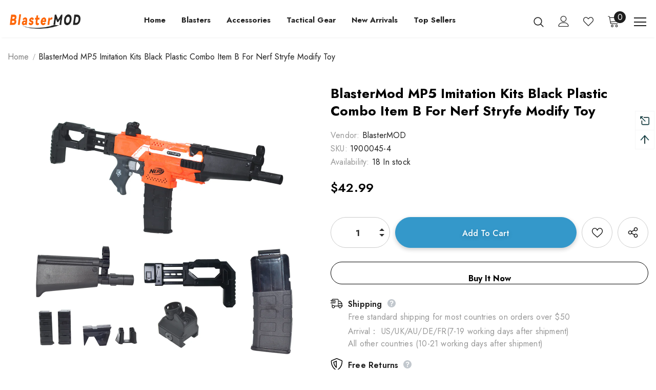

--- FILE ---
content_type: text/html; charset=utf-8
request_url: https://www.blastermod.com/products/worker-mod-diy-imitation-m4-kits-combo-13-items-for-nerf-stryfe-modify-toy-6
body_size: 55783
content:
  <!doctype html>
<!--[if lt IE 7]><html class="no-js lt-ie9 lt-ie8 lt-ie7" lang="en"> <![endif]-->
<!--[if IE 7]><html class="no-js lt-ie9 lt-ie8" lang="en"> <![endif]-->
<!--[if IE 8]><html class="no-js lt-ie9" lang="en"> <![endif]-->
<!--[if IE 9 ]><html class="ie9 no-js"> <![endif]-->
<!--[if (gt IE 9)|!(IE)]><!--> <html class="no-js"> <!--<![endif]-->
<head>
<!-- "snippets/booster-seo.liquid" was not rendered, the associated app was uninstalled -->

  <!-- Basic page needs ================================================== -->
  <meta charset="utf-8">
  <meta http-equiv="X-UA-Compatible" content="IE=edge,chrome=1">
	
  <!-- Title and description ================================================== -->
   

  

  <!-- Product meta ================================================== -->
  


  <meta property="og:type" content="product">
  <meta property="og:title" content="BlasterMod MP5 Imitation kits Black Plastic Combo Item B for Nerf Stryfe Modify Toy">
  
  <meta property="og:image" content="http://www.blastermod.com/cdn/shop/products/691e525c81b52db49d85cdb81cee74f5_grande.jpg?v=1591152581">
  <meta property="og:image:secure_url" content="https://www.blastermod.com/cdn/shop/products/691e525c81b52db49d85cdb81cee74f5_grande.jpg?v=1591152581">
  
  <meta property="og:image" content="http://www.blastermod.com/cdn/shop/products/85602e2ae69fafb49bce3de6b7a17e59_grande.jpg?v=1591152581">
  <meta property="og:image:secure_url" content="https://www.blastermod.com/cdn/shop/products/85602e2ae69fafb49bce3de6b7a17e59_grande.jpg?v=1591152581">
  
  <meta property="og:image" content="http://www.blastermod.com/cdn/shop/products/f07673e8d5b0467b56d994fc727edd11_grande.jpg?v=1591152581">
  <meta property="og:image:secure_url" content="https://www.blastermod.com/cdn/shop/products/f07673e8d5b0467b56d994fc727edd11_grande.jpg?v=1591152581">
  
  <meta property="og:price:amount" content="42.99">
  <meta property="og:price:currency" content="USD">


  <meta property="og:description" content="1.Compatible with STRYFE. 2.100% brand new and high quality. 3.Plastic material and easy to install. 4.Blaster not included!">


  <meta property="og:url" content="http://www.blastermod.com/products/worker-mod-diy-imitation-m4-kits-combo-13-items-for-nerf-stryfe-modify-toy-6">
  <meta property="og:site_name" content="BlasterMOD">
  <!-- /snippets/twitter-card.liquid -->





  <meta name="twitter:card" content="product">
  <meta name="twitter:title" content="BlasterMod MP5 Imitation kits Black Plastic Combo Item B for Nerf Stryfe Modify Toy">
  <meta name="twitter:description" content="
FEATURE
1.Compatible with STRYFE.
2.100% brand new and high quality.
3.Plastic material and easy to install.
4.Blaster not included!

Specification
Model:Imitation DIY Kits
Color:Black
Material:Plastic
Weight:400g
Package Size:20×22×12cm

Package included
1.Front Barrel
2.Top and Side rail Adapter
3.Shoulder Stock
4.12-darts Clip
5.Top Sight
 
">
  <meta name="twitter:image" content="https://www.blastermod.com/cdn/shop/products/691e525c81b52db49d85cdb81cee74f5_medium.jpg?v=1591152581">
  <meta name="twitter:image:width" content="240">
  <meta name="twitter:image:height" content="240">
  <meta name="twitter:label1" content="Price">
  <meta name="twitter:data1" content="$42.99 USD">
  
  <meta name="twitter:label2" content="Brand">
  <meta name="twitter:data2" content="BlasterMOD">
  



  <!-- Helpers ================================================== -->
  <link rel="canonical" href="http://www.blastermod.com/products/worker-mod-diy-imitation-m4-kits-combo-13-items-for-nerf-stryfe-modify-toy-6">
  <link canonical-shop-url="http://www.blastermod.com/">
  <meta name="viewport" content="width=device-width,initial-scale=1">
  <link rel="preload" href="//www.blastermod.com/cdn/shop/t/33/assets/vendor.min.css?v=72559489221033970801647449830" as="style">
  <link rel="preload" href="//www.blastermod.com/cdn/shop/t/33/assets/theme-styles.css?v=157935167290056678901647495096" as="style">
  <link rel="preload" href="//www.blastermod.com/cdn/shop/t/33/assets/theme-styles-responsive.css?v=181606480384795186611647449881" as="style">
  <link rel="preload" href="//www.blastermod.com/cdn/shop/t/33/assets/theme-settings.css?v=171429157171138381461752028519" as="style">
  <link rel="preload" href="//www.blastermod.com/cdn/shop/t/33/assets/header-05.css?v=180687859257110468381647449804" as="style">
  <link rel="preload" href="//www.blastermod.com/cdn/shop/t/33/assets/header-06.css?v=126606608905150543181647449804" as="style">
  <link rel="preload" href="//www.blastermod.com/cdn/shop/t/33/assets/header-07.css?v=100353581849455261521647449805" as="style">
  <link rel="preload" href="//www.blastermod.com/cdn/shop/t/33/assets/header-08.css?v=110770940473052809951647449805" as="style">
  <link rel="preload" href="//www.blastermod.com/cdn/shop/t/33/assets/footer-06.css?v=132629616272968652451647449793" as="style">
  <link rel="preload" href="//www.blastermod.com/cdn/shop/t/33/assets/footer-07.css?v=19457261069086938391647449793" as="style">
  <link rel="preload" href="//www.blastermod.com/cdn/shop/t/33/assets/footer-08.css?v=17161311055609253561647449794" as="style">
  <link rel="preload" href="//www.blastermod.com/cdn/shop/t/33/assets/footer-09.css?v=31723816694365087181647449795" as="style">
  <link rel="preload" href="//www.blastermod.com/cdn/shop/t/33/assets/product-skin.css?v=86030726725359264551647449821" as="style">
  <link rel="preload" href="//www.blastermod.com/cdn/shop/t/33/assets/layout_style_1170.css?v=175837568721092489071647449815" as="style">
  <link rel="preload" href="//www.blastermod.com/cdn/shop/t/33/assets/layout_style_fullwidth.css?v=139908533630461757151647449816" as="style">
  <link rel="preload" href="//www.blastermod.com/cdn/shop/t/33/assets/layout_style_flower.css?v=46301794337413993831647449815" as="style">
  <link rel="preload" href="//www.blastermod.com/cdn/shop/t/33/assets/layout_style_suppermarket.css?v=128954938120041481171647449817" as="style">
  <link rel="preload" href="//www.blastermod.com/cdn/shop/t/33/assets/layout_style_surfup.css?v=6333508663724808751647449818" as="style">
  <link rel="preload" href="//www.blastermod.com/cdn/shop/t/33/assets/product-supermarket.css?v=171093545267327271411647449822" as="style">
  <link rel="preload" href="//www.blastermod.com/cdn/shop/t/33/assets/jquery.min.js?v=56888366816115934351647449813" as="script">

  <!-- Favicon -->
  
  <link rel="shortcut icon" href="//www.blastermod.com/cdn/shop/files/favicon_32x32.png?v=1631862257" type="image/png">
  
  
  <!-- Styles -->
  <style>
    
@import url('https://fonts.googleapis.com/css?family=Jost:300,300i,400,400i,500,500i,600,600i,700,700i,800,800i&display=swap');
			    

          
			        
          
    
    :root {
      --font_size: 16px;
      --font_size_minus1: 15px;
      --font_size_minus2: 14px;
      --font_size_minus3: 13px;
      --font_size_minus4: 12px;
      --font_size_plus1: 17px;
      --font_size_plus2: 18px;
      --font_size_plus3: 19px;
      --font_size_plus4: 20px;
      --font_size_plus5: 21px;
      --font_size_plus6: 22px;
      --font_size_plus7: 23px;
      --font_size_plus8: 24px;
      --font_size_plus9: 25px;
      --font_size_plus10: 26px;
      --font_size_plus11: 27px;
      --font_size_plus12: 28px;
      --font_size_plus13: 29px;
      --font_size_plus14: 30px;
      --font_size_plus15: 31px;
      --font_size_plus16: 32px;
      --font_size_plus18: 34px;
      --font_size_plus21: 37px;
      --font_size_plus22: 38px;
      --font_size_plus23: 39px;
      --font_size_plus24: 40px;
      --font_size_plus29: 45px;
      --font_size_plus33: 49px;
      --font_size_plus34: 50px;

	  --fonts_name: Jost;
	  --fonts_name_2: Jost;

      /* Color */
      --body_bg: #ffffff;
      --body_color: #000000;
      --link_color: #000000;
      --link_color_hover: #000000;
      --link_color_underline: rgba(0, 0, 0, 0.3);

      /* Breadcrumb */
      --breadcrumb_color : #999999;
      --breadcrumb_text_transform : capitalize;

      /* Header and Title */
      --page_title_font_size: 24px;
      --page_title_font_size_minus4: 20px;
      --page_title_font_size_minus6: 18px;
      --page_title_font_size_plus5: 29px;
      --page_title_color: #202020;
      --page_title_text_align : left;
      --page_title_color_underline: rgba(32, 32, 32, 0.3);

      /* Product  */
      --product_name_font_size: 16px;
      --product_name_line_height: 26px;
      --product_text_transform: capitalize;
      --product_name_font_weight: 400;
      --product_name_text_align: center;
      --product_vendor_text_transform: uppercase;
      --product_vendor_font_weight: 400;
      --product_vendor_font_size: 14px;

      --color_title_pr: #000000;
      --color_title_pr_hover: #000000;
      --color_title_pr_hover_underline: rgba(0, 0, 0, 0.3);
      --color_vendor : #969696;
      --sale_text : #fff;
      --bg_sale : #e74a45;
      --custom_label_text : #fff;
      --custom_label_bg : #ff9933;
      --bundle_label_text : #fff;
      --bundle_label_bg : #232323;
      --new_label_text : #232323;
      --new_label_bg : #ffffff;
      --new_label_border : #ebebeb;
      --sold_out_text : #ffffff;
      --bg_sold_out : #c1c1c1;
      --color_price: #000000;
      --color_price_sale: #e74a45;
      --color_compare_price: #969696;
      --color_compare_product: #fff;
      
        --color_quick_view: #000000;
        --bg_quick_view: #ffffff;
      
      --border_quick_view: #e6e6e6;
      --color_wishlist: #000000;
      --bg_wishlist: #ffffff;
      --border_wishlist: #e6e6e6;
      --bg_wishlist_active: #ffe5e5;

      /* Button 1 */
      --background_1: #3498ca;
      --color_1 : #ffffff;
      --border_1 : #3498ca;

      /* Button 2 */
      --background_2: #fff;
      --color_2 : #000000;
      --border_2 : #000000;

      /* Button 3 */
      --background_3: #e95144;
      --color_3 : #ffffff;
      --border_3 : #e95144;

      /* Button Add To Cart */
      --color_add_to_cart : #fff;
      --border_add_to_cart : #000;
      --background_add_to_cart : #000;

      --color_add_to_cart_hover : #000;
      --border_add_to_cart_hover : #000;
      --background_add_to_cart_hover : #fff;


      /* Button */
      
        --button_font_family: Jost;
      
      --button_font_size: px;
      --button_font_weight: ;
      --button_border_radius: px;
      --button_border_width: px;
      --button_border_style: ;
      --button_text_align: ;
      --button_text_transform: ;
      --button_letter_spacing: ;
      --button_padding_top: px;
      --button_padding_bottom: px;
      --button_padding_left: px;
      --button_padding_right: px;

      

      /* Border Color */
      --border_widget_title : #e0e0e0;
      --border_color_1 : #ebebeb;
      --border_color_2: #e7e7e7;
      --border_page_title: #eaeaea;
      --border_input: #cbcbcb;
      --border_checkbox: #d0d0d0;
      --border_dropdown: #dadada;
      --border_bt_sidebar : #f6f6f6;
      --color_icon_drop: #6b6b6b;

      
          --color_ipt: #3c3c3c;
        

      
      --color_slick_arrow: #212121;
      --color_border_slick_arrow: #505050;
      --color_bg_slick_arrow: #ffffff;
      

      /*color Mobile*/

      --color_menu_mb: #232323;
      --color_menu_level3: #3c3c3c;

      /* Mixin ================= */
      
          --padding_btn: 14px 15px 12px !important;
          --padding_btn_bundle: 14px 15px 12px;
          --padding_btn_qv_add_to_cart: 14px 15px 12px;
          --font_size_btn: var(--font_size);
          --letter_spacing_btn: 0;
      

      
      
          --color-price-box: var(--color_compare_price);
      

      --color_review: #ffc50a;
      --color_review_empty: #dfdfdf;

      --border-product-image: #e6e6e6;

      
      --border-radius-17: 17px;
      --border-radius-50: 50%;
      
    }
</style>
  <link href="//www.blastermod.com/cdn/shop/t/33/assets/vendor.min.css?v=72559489221033970801647449830" rel="stylesheet" type="text/css" media="all" />
<link href="//www.blastermod.com/cdn/shop/t/33/assets/theme-styles.css?v=157935167290056678901647495096" rel="stylesheet" type="text/css" media="all" />
<link href="//www.blastermod.com/cdn/shop/t/33/assets/theme-styles-responsive.css?v=181606480384795186611647449881" rel="stylesheet" type="text/css" media="all" />
<link href="//www.blastermod.com/cdn/shop/t/33/assets/theme-settings.css?v=171429157171138381461752028519" rel="stylesheet" type="text/css" media="all" />























	<link href="//www.blastermod.com/cdn/shop/t/33/assets/product-supermarket.css?v=171093545267327271411647449822" rel="stylesheet" type="text/css" media="all" />











	<link href="//www.blastermod.com/cdn/shop/t/33/assets/layout_style_suppermarket.css?v=128954938120041481171647449817" rel="stylesheet" type="text/css" media="all" />




  
   <!-- Scripts -->
  <script src="//www.blastermod.com/cdn/shop/t/33/assets/jquery.min.js?v=56888366816115934351647449813" type="text/javascript"></script>
<script src="//www.blastermod.com/cdn/shop/t/33/assets/jquery-cookie.min.js?v=72365755745404048181647449811" type="text/javascript"></script>
<script src="//www.blastermod.com/cdn/shop/t/33/assets/lazysizes.min.js?v=84414966064882348651647449819" type="text/javascript"></script>

<script>
  	window.lazySizesConfig = window.lazySizesConfig || {};
    lazySizesConfig.loadMode = 1;
    window.lazySizesConfig.init = false;
    lazySizes.init();
  
    window.ajax_cart = "upsell";
    window.money_format = "${{amount}}";//"${{amount}} USD";
    window.shop_currency = "USD";
    window.show_multiple_currencies = true;
    window.use_color_swatch = true;
    window.product_variant_name = true;
        window.color_swatch_style = "variant_grouped";
    window.enable_sidebar_multiple_choice = true;
    window.file_url = "//www.blastermod.com/cdn/shop/files/?v=3235";
    window.asset_url = "";
    window.router = "";
    window.swatch_recently = "color";
    window.label_sale = "label_sale";
    window.layout_style = "layout_style_suppermarket";
    window.layout_home = "layout_home_18";
    window.product_style = "supermarket";
    window.category_style = "skin_1";
    window.layout_body = "custom_width";
        
    window.inventory_text = {
        in_stock: "In stock",
        many_in_stock: "Many in stock",
        out_of_stock: "Out of stock",
        add_to_cart: "Add to cart",
        add_all_to_cart: "Add all to Cart",
        sold_out: "Sold Out",
        select_options : "Select options",
        unavailable: "Sold Out",
        view_all_collection: "View All",
        no_more_product: "No more product",
        show_options: "Show Variants",
        hide_options: "Hide Variants",
        adding : "Adding",
        thank_you : "Thank You",
        add_more : "Add More",
        cart_feedback : "Added",
        add_wishlist : "Add to Wish List",
        remove_wishlist : "Remove Wish List",
        add_wishlist_1 : "Add to wishlist",
        remove_wishlist_1 : "Remove wishlist",
        previous: "Prev",
        next: "Next",
      	pre_order : "Pre Order",
        hotStock: "Hurry up! only [inventory] left",
        view_more: "View All",
        view_less : "View Less",
        show_more: "Show More",
        show_less : "Show Less",
        days : "Days",
        hours : "Hours",
        mins : "Mins",
        secs : "Secs",

        customlabel: "Custom Label",
        newlabel: "New",
        salelabel: "Sale",
        soldoutlabel: "Sold Out",
        bundlelabel: "Bundle",

        message_compare : "You must select at least two products to compare!",
        message_iscart : "is added to your shopping cart.",

        add_compare : "Add to compare",
        remove_compare : "Remove compare",
        remove: "Remove",
        warning_quantity: "Maximum quantity",
    };
    window.multi_lang = false;
    window.collection_pagination_type = "scroll";

    window.newsletter_popup = false;
    window.hidden_newsletter = false;
    window.option_ptoduct1 = "size";
    window.option_ptoduct2 = "color";
    window.option_ptoduct3 = "option 3"

    /* Free Shipping Message */
    window.free_shipping_color1 = "#F44336";  
    window.free_shipping_color2 = "#FF9800";
    window.free_shipping_color3 = "#69c69c";
    window.free_shipping_price = 59;
    window.free_shipping_text = {
        free_shipping_message_1: "You qualify for free shipping!",
        free_shipping_message_2:"Only",
        free_shipping_message_3: "away from",
        free_shipping_message_4: "free shipping",
        free_shipping_1: "Free",
        free_shipping_2: "TBD",
    }

</script>

  <!-- Header hook for plugins ================================ -->
  <script>window.performance && window.performance.mark && window.performance.mark('shopify.content_for_header.start');</script><meta id="shopify-digital-wallet" name="shopify-digital-wallet" content="/20709549/digital_wallets/dialog">
<meta name="shopify-checkout-api-token" content="85e83c9664143dc40cb4222d2185c5c9">
<meta id="in-context-paypal-metadata" data-shop-id="20709549" data-venmo-supported="false" data-environment="production" data-locale="en_US" data-paypal-v4="true" data-currency="USD">
<link rel="alternate" type="application/json+oembed" href="http://www.blastermod.com/products/worker-mod-diy-imitation-m4-kits-combo-13-items-for-nerf-stryfe-modify-toy-6.oembed">
<script async="async" src="/checkouts/internal/preloads.js?locale=en-US"></script>
<script id="shopify-features" type="application/json">{"accessToken":"85e83c9664143dc40cb4222d2185c5c9","betas":["rich-media-storefront-analytics"],"domain":"www.blastermod.com","predictiveSearch":true,"shopId":20709549,"locale":"en"}</script>
<script>var Shopify = Shopify || {};
Shopify.shop = "dftoy.myshopify.com";
Shopify.locale = "en";
Shopify.currency = {"active":"USD","rate":"1.0"};
Shopify.country = "US";
Shopify.theme = {"name":"Ev2","id":131450929388,"schema_name":"Ella","schema_version":"5.1.0","theme_store_id":null,"role":"main"};
Shopify.theme.handle = "null";
Shopify.theme.style = {"id":null,"handle":null};
Shopify.cdnHost = "www.blastermod.com/cdn";
Shopify.routes = Shopify.routes || {};
Shopify.routes.root = "/";</script>
<script type="module">!function(o){(o.Shopify=o.Shopify||{}).modules=!0}(window);</script>
<script>!function(o){function n(){var o=[];function n(){o.push(Array.prototype.slice.apply(arguments))}return n.q=o,n}var t=o.Shopify=o.Shopify||{};t.loadFeatures=n(),t.autoloadFeatures=n()}(window);</script>
<script id="shop-js-analytics" type="application/json">{"pageType":"product"}</script>
<script defer="defer" async type="module" src="//www.blastermod.com/cdn/shopifycloud/shop-js/modules/v2/client.init-shop-cart-sync_BdyHc3Nr.en.esm.js"></script>
<script defer="defer" async type="module" src="//www.blastermod.com/cdn/shopifycloud/shop-js/modules/v2/chunk.common_Daul8nwZ.esm.js"></script>
<script type="module">
  await import("//www.blastermod.com/cdn/shopifycloud/shop-js/modules/v2/client.init-shop-cart-sync_BdyHc3Nr.en.esm.js");
await import("//www.blastermod.com/cdn/shopifycloud/shop-js/modules/v2/chunk.common_Daul8nwZ.esm.js");

  window.Shopify.SignInWithShop?.initShopCartSync?.({"fedCMEnabled":true,"windoidEnabled":true});

</script>
<script>(function() {
  var isLoaded = false;
  function asyncLoad() {
    if (isLoaded) return;
    isLoaded = true;
    var urls = ["https:\/\/chimpstatic.com\/mcjs-connected\/js\/users\/9a7a21849c98ad10dbf0f0715\/da072ce362cb95f59a18f226f.js?shop=dftoy.myshopify.com"];
    for (var i = 0; i < urls.length; i++) {
      var s = document.createElement('script');
      s.type = 'text/javascript';
      s.async = true;
      s.src = urls[i];
      var x = document.getElementsByTagName('script')[0];
      x.parentNode.insertBefore(s, x);
    }
  };
  if(window.attachEvent) {
    window.attachEvent('onload', asyncLoad);
  } else {
    window.addEventListener('load', asyncLoad, false);
  }
})();</script>
<script id="__st">var __st={"a":20709549,"offset":28800,"reqid":"960eb1c0-05fe-41a4-8adf-112765af72fe-1768967780","pageurl":"www.blastermod.com\/products\/worker-mod-diy-imitation-m4-kits-combo-13-items-for-nerf-stryfe-modify-toy-6","u":"e1b08c36eaca","p":"product","rtyp":"product","rid":4485633802358};</script>
<script>window.ShopifyPaypalV4VisibilityTracking = true;</script>
<script id="captcha-bootstrap">!function(){'use strict';const t='contact',e='account',n='new_comment',o=[[t,t],['blogs',n],['comments',n],[t,'customer']],c=[[e,'customer_login'],[e,'guest_login'],[e,'recover_customer_password'],[e,'create_customer']],r=t=>t.map((([t,e])=>`form[action*='/${t}']:not([data-nocaptcha='true']) input[name='form_type'][value='${e}']`)).join(','),a=t=>()=>t?[...document.querySelectorAll(t)].map((t=>t.form)):[];function s(){const t=[...o],e=r(t);return a(e)}const i='password',u='form_key',d=['recaptcha-v3-token','g-recaptcha-response','h-captcha-response',i],f=()=>{try{return window.sessionStorage}catch{return}},m='__shopify_v',_=t=>t.elements[u];function p(t,e,n=!1){try{const o=window.sessionStorage,c=JSON.parse(o.getItem(e)),{data:r}=function(t){const{data:e,action:n}=t;return t[m]||n?{data:e,action:n}:{data:t,action:n}}(c);for(const[e,n]of Object.entries(r))t.elements[e]&&(t.elements[e].value=n);n&&o.removeItem(e)}catch(o){console.error('form repopulation failed',{error:o})}}const l='form_type',E='cptcha';function T(t){t.dataset[E]=!0}const w=window,h=w.document,L='Shopify',v='ce_forms',y='captcha';let A=!1;((t,e)=>{const n=(g='f06e6c50-85a8-45c8-87d0-21a2b65856fe',I='https://cdn.shopify.com/shopifycloud/storefront-forms-hcaptcha/ce_storefront_forms_captcha_hcaptcha.v1.5.2.iife.js',D={infoText:'Protected by hCaptcha',privacyText:'Privacy',termsText:'Terms'},(t,e,n)=>{const o=w[L][v],c=o.bindForm;if(c)return c(t,g,e,D).then(n);var r;o.q.push([[t,g,e,D],n]),r=I,A||(h.body.append(Object.assign(h.createElement('script'),{id:'captcha-provider',async:!0,src:r})),A=!0)});var g,I,D;w[L]=w[L]||{},w[L][v]=w[L][v]||{},w[L][v].q=[],w[L][y]=w[L][y]||{},w[L][y].protect=function(t,e){n(t,void 0,e),T(t)},Object.freeze(w[L][y]),function(t,e,n,w,h,L){const[v,y,A,g]=function(t,e,n){const i=e?o:[],u=t?c:[],d=[...i,...u],f=r(d),m=r(i),_=r(d.filter((([t,e])=>n.includes(e))));return[a(f),a(m),a(_),s()]}(w,h,L),I=t=>{const e=t.target;return e instanceof HTMLFormElement?e:e&&e.form},D=t=>v().includes(t);t.addEventListener('submit',(t=>{const e=I(t);if(!e)return;const n=D(e)&&!e.dataset.hcaptchaBound&&!e.dataset.recaptchaBound,o=_(e),c=g().includes(e)&&(!o||!o.value);(n||c)&&t.preventDefault(),c&&!n&&(function(t){try{if(!f())return;!function(t){const e=f();if(!e)return;const n=_(t);if(!n)return;const o=n.value;o&&e.removeItem(o)}(t);const e=Array.from(Array(32),(()=>Math.random().toString(36)[2])).join('');!function(t,e){_(t)||t.append(Object.assign(document.createElement('input'),{type:'hidden',name:u})),t.elements[u].value=e}(t,e),function(t,e){const n=f();if(!n)return;const o=[...t.querySelectorAll(`input[type='${i}']`)].map((({name:t})=>t)),c=[...d,...o],r={};for(const[a,s]of new FormData(t).entries())c.includes(a)||(r[a]=s);n.setItem(e,JSON.stringify({[m]:1,action:t.action,data:r}))}(t,e)}catch(e){console.error('failed to persist form',e)}}(e),e.submit())}));const S=(t,e)=>{t&&!t.dataset[E]&&(n(t,e.some((e=>e===t))),T(t))};for(const o of['focusin','change'])t.addEventListener(o,(t=>{const e=I(t);D(e)&&S(e,y())}));const B=e.get('form_key'),M=e.get(l),P=B&&M;t.addEventListener('DOMContentLoaded',(()=>{const t=y();if(P)for(const e of t)e.elements[l].value===M&&p(e,B);[...new Set([...A(),...v().filter((t=>'true'===t.dataset.shopifyCaptcha))])].forEach((e=>S(e,t)))}))}(h,new URLSearchParams(w.location.search),n,t,e,['guest_login'])})(!0,!0)}();</script>
<script integrity="sha256-4kQ18oKyAcykRKYeNunJcIwy7WH5gtpwJnB7kiuLZ1E=" data-source-attribution="shopify.loadfeatures" defer="defer" src="//www.blastermod.com/cdn/shopifycloud/storefront/assets/storefront/load_feature-a0a9edcb.js" crossorigin="anonymous"></script>
<script data-source-attribution="shopify.dynamic_checkout.dynamic.init">var Shopify=Shopify||{};Shopify.PaymentButton=Shopify.PaymentButton||{isStorefrontPortableWallets:!0,init:function(){window.Shopify.PaymentButton.init=function(){};var t=document.createElement("script");t.src="https://www.blastermod.com/cdn/shopifycloud/portable-wallets/latest/portable-wallets.en.js",t.type="module",document.head.appendChild(t)}};
</script>
<script data-source-attribution="shopify.dynamic_checkout.buyer_consent">
  function portableWalletsHideBuyerConsent(e){var t=document.getElementById("shopify-buyer-consent"),n=document.getElementById("shopify-subscription-policy-button");t&&n&&(t.classList.add("hidden"),t.setAttribute("aria-hidden","true"),n.removeEventListener("click",e))}function portableWalletsShowBuyerConsent(e){var t=document.getElementById("shopify-buyer-consent"),n=document.getElementById("shopify-subscription-policy-button");t&&n&&(t.classList.remove("hidden"),t.removeAttribute("aria-hidden"),n.addEventListener("click",e))}window.Shopify?.PaymentButton&&(window.Shopify.PaymentButton.hideBuyerConsent=portableWalletsHideBuyerConsent,window.Shopify.PaymentButton.showBuyerConsent=portableWalletsShowBuyerConsent);
</script>
<script>
  function portableWalletsCleanup(e){e&&e.src&&console.error("Failed to load portable wallets script "+e.src);var t=document.querySelectorAll("shopify-accelerated-checkout .shopify-payment-button__skeleton, shopify-accelerated-checkout-cart .wallet-cart-button__skeleton"),e=document.getElementById("shopify-buyer-consent");for(let e=0;e<t.length;e++)t[e].remove();e&&e.remove()}function portableWalletsNotLoadedAsModule(e){e instanceof ErrorEvent&&"string"==typeof e.message&&e.message.includes("import.meta")&&"string"==typeof e.filename&&e.filename.includes("portable-wallets")&&(window.removeEventListener("error",portableWalletsNotLoadedAsModule),window.Shopify.PaymentButton.failedToLoad=e,"loading"===document.readyState?document.addEventListener("DOMContentLoaded",window.Shopify.PaymentButton.init):window.Shopify.PaymentButton.init())}window.addEventListener("error",portableWalletsNotLoadedAsModule);
</script>

<script type="module" src="https://www.blastermod.com/cdn/shopifycloud/portable-wallets/latest/portable-wallets.en.js" onError="portableWalletsCleanup(this)" crossorigin="anonymous"></script>
<script nomodule>
  document.addEventListener("DOMContentLoaded", portableWalletsCleanup);
</script>

<link id="shopify-accelerated-checkout-styles" rel="stylesheet" media="screen" href="https://www.blastermod.com/cdn/shopifycloud/portable-wallets/latest/accelerated-checkout-backwards-compat.css" crossorigin="anonymous">
<style id="shopify-accelerated-checkout-cart">
        #shopify-buyer-consent {
  margin-top: 1em;
  display: inline-block;
  width: 100%;
}

#shopify-buyer-consent.hidden {
  display: none;
}

#shopify-subscription-policy-button {
  background: none;
  border: none;
  padding: 0;
  text-decoration: underline;
  font-size: inherit;
  cursor: pointer;
}

#shopify-subscription-policy-button::before {
  box-shadow: none;
}

      </style>

<script>window.performance && window.performance.mark && window.performance.mark('shopify.content_for_header.end');</script>

  <!--[if lt IE 9]>
  <script src="//html5shiv.googlecode.com/svn/trunk/html5.js" type="text/javascript"></script>
  <![endif]-->

  
  
  

  <script>

    Shopify.productOptionsMap = {};
    Shopify.quickViewOptionsMap = {};

    Shopify.updateOptionsInSelector = function(selectorIndex, wrapperSlt) {
        Shopify.optionsMap = wrapperSlt === '.product' ? Shopify.productOptionsMap : Shopify.quickViewOptionsMap;

        switch (selectorIndex) {
            case 0:
                var key = 'root';
                var selector = $(wrapperSlt + ' .single-option-selector:eq(0)');
                break;
            case 1:
                var key = $(wrapperSlt + ' .single-option-selector:eq(0)').val();
                var selector = $(wrapperSlt + ' .single-option-selector:eq(1)');
                break;
            case 2:
                var key = $(wrapperSlt + ' .single-option-selector:eq(0)').val();
                key += ' / ' + $(wrapperSlt + ' .single-option-selector:eq(1)').val();
                var selector = $(wrapperSlt + ' .single-option-selector:eq(2)');
        }

        var initialValue = selector.val();
        selector.empty();

        var availableOptions = Shopify.optionsMap[key];

        if (availableOptions && availableOptions.length) {
            for (var i = 0; i < availableOptions.length; i++) {
                var option = availableOptions[i].replace('-sold-out','');
                var newOption = $('<option></option>').val(option).html(option);

                selector.append(newOption);
            }

            $(wrapperSlt + ' .swatch[data-option-index="' + selectorIndex + '"] .swatch-element').each(function() {
                // debugger;
                if ($.inArray($(this).attr('data-value'), availableOptions) !== -1) {
                    $(this).addClass('available').removeClass('soldout').find(':radio').prop('disabled',false).prop('checked',true);
                }
                else {
                    if ($.inArray($(this).attr('data-value') + '-sold-out', availableOptions) !== -1) {
                        $(this).addClass('available').addClass('soldout').find(':radio').prop('disabled',false).prop('checked',true);
                    } else {
                        $(this).removeClass('available').addClass('soldout').find(':radio').prop('disabled',true).prop('checked',false);
                    }
                    
                }
            });

            if ($.inArray(initialValue, availableOptions) !== -1) {
                selector.val(initialValue);
            }

            selector.trigger('change');
        };
    };

    Shopify.linkOptionSelectors = function(product, wrapperSlt, check) {
        // Building our mapping object.
        Shopify.optionsMap = wrapperSlt === '.product' ? Shopify.productOptionsMap : Shopify.quickViewOptionsMap;
        var arr_1= [],
            arr_2= [],
            arr_3= [];

        Shopify.optionsMap['root'] == [];
        for (var i = 0; i < product.variants.length; i++) {
            var variant = product.variants[i];
            if (variant) {
                var key1 = variant.option1;
                var key2 = variant.option1 + ' / ' + variant.option2;
                Shopify.optionsMap[key1] = [];
                Shopify.optionsMap[key2] = [];
            }
        }
        for (var i = 0; i < product.variants.length; i++) {
            var variant = product.variants[i];
            if (variant) {
                if (window.use_color_swatch) {
                    if (variant.available) {
                        // Gathering values for the 1st drop-down.
                        Shopify.optionsMap['root'] = Shopify.optionsMap['root'] || [];

                        // if ($.inArray(variant.option1 + '-sold-out', Shopify.optionsMap['root']) !== -1) {
                        //     Shopify.optionsMap['root'].pop();
                        // } 

                        arr_1.push(variant.option1);
                        arr_1 = $.unique(arr_1);

                        Shopify.optionsMap['root'].push(variant.option1);

                        Shopify.optionsMap['root'] = Shopify.uniq(Shopify.optionsMap['root']);

                        // Gathering values for the 2nd drop-down.
                        if (product.options.length > 1) {
                        var key = variant.option1;
                            Shopify.optionsMap[key] = Shopify.optionsMap[key] || [];
                            // if ($.inArray(variant.option2 + '-sold-out', Shopify.optionsMap[key]) !== -1) {
                            //     Shopify.optionsMap[key].pop();
                            // } 
                            Shopify.optionsMap[key].push(variant.option2);
                            if ($.inArray(variant.option2, arr_2) === -1) {
                                arr_2.push(variant.option2);
                                arr_2 = $.unique(arr_2);
                            }
                            Shopify.optionsMap[key] = Shopify.uniq(Shopify.optionsMap[key]);
                        }

                        // Gathering values for the 3rd drop-down.
                        if (product.options.length === 3) {
                            var key = variant.option1 + ' / ' + variant.option2;
                            Shopify.optionsMap[key] = Shopify.optionsMap[key] || [];
                            Shopify.optionsMap[key].push(variant.option3);

                            if ($.inArray(variant.option3, arr_3) === -1) {
                                arr_3.push(variant.option3);
                                arr_3 = $.unique(arr_3);
                            }
                            
                            Shopify.optionsMap[key] = Shopify.uniq(Shopify.optionsMap[key]);
                        }
                    } else {
                        // Gathering values for the 1st drop-down.
                        Shopify.optionsMap['root'] = Shopify.optionsMap['root'] || [];
                        if ($.inArray(variant.option1, arr_1) === -1) {
                            Shopify.optionsMap['root'].push(variant.option1 + '-sold-out');
                        }
                        
                        Shopify.optionsMap['root'] = Shopify.uniq(Shopify.optionsMap['root']);

                        // Gathering values for the 2nd drop-down.
                        if (product.options.length > 1) {
                            var key = variant.option1;
                            Shopify.optionsMap[key] = Shopify.optionsMap[key] || [];
                            // Shopify.optionsMap[key].push(variant.option2);

                            // if ($.inArray(variant.option2, arr_2) === -1) {
                                Shopify.optionsMap[key].push(variant.option2 + '-sold-out');
                            // }
                            
                            Shopify.optionsMap[key] = Shopify.uniq(Shopify.optionsMap[key]);
                        }

                        // Gathering values for the 3rd drop-down.
                        if (product.options.length === 3) {
                            var key = variant.option1 + ' / ' + variant.option2;
                            Shopify.optionsMap[key] = Shopify.optionsMap[key] || [];
//                             if ($.inArray(variant.option3, arr_3) === -1) {
                                Shopify.optionsMap[key].push(variant.option3 + '-sold-out');
//                             }
                            Shopify.optionsMap[key] = Shopify.uniq(Shopify.optionsMap[key]);
                        }

                    }
                } else {
                    // Gathering values for the 1st drop-down.
                    if (check) {
                        if (variant.available) {
                            Shopify.optionsMap['root'] = Shopify.optionsMap['root'] || [];
                            Shopify.optionsMap['root'].push(variant.option1);
                            Shopify.optionsMap['root'] = Shopify.uniq(Shopify.optionsMap['root']);

                            // Gathering values for the 2nd drop-down.
                            if (product.options.length > 1) {
                            var key = variant.option1;
                                Shopify.optionsMap[key] = Shopify.optionsMap[key] || [];
                                Shopify.optionsMap[key].push(variant.option2);
                                Shopify.optionsMap[key] = Shopify.uniq(Shopify.optionsMap[key]);
                            }

                            // Gathering values for the 3rd drop-down.
                            if (product.options.length === 3) {
                                var key = variant.option1 + ' / ' + variant.option2;
                                Shopify.optionsMap[key] = Shopify.optionsMap[key] || [];
                                Shopify.optionsMap[key].push(variant.option3);
                                Shopify.optionsMap[key] = Shopify.uniq(Shopify.optionsMap[key]);
                            }
                        }
                    } else {
                        Shopify.optionsMap['root'] = Shopify.optionsMap['root'] || [];

                        Shopify.optionsMap['root'].push(variant.option1);
                        Shopify.optionsMap['root'] = Shopify.uniq(Shopify.optionsMap['root']);

                        // Gathering values for the 2nd drop-down.
                        if (product.options.length > 1) {
                        var key = variant.option1;
                            Shopify.optionsMap[key] = Shopify.optionsMap[key] || [];
                            Shopify.optionsMap[key].push(variant.option2);
                            Shopify.optionsMap[key] = Shopify.uniq(Shopify.optionsMap[key]);
                        }

                        // Gathering values for the 3rd drop-down.
                        if (product.options.length === 3) {
                            var key = variant.option1 + ' / ' + variant.option2;
                            Shopify.optionsMap[key] = Shopify.optionsMap[key] || [];
                            Shopify.optionsMap[key].push(variant.option3);
                            Shopify.optionsMap[key] = Shopify.uniq(Shopify.optionsMap[key]);
                        }
                    }
                    
                }
            }
        };

        // Update options right away.
        Shopify.updateOptionsInSelector(0, wrapperSlt);

        if (product.options.length > 1) Shopify.updateOptionsInSelector(1, wrapperSlt);
        if (product.options.length === 3) Shopify.updateOptionsInSelector(2, wrapperSlt);

        // When there is an update in the first dropdown.
        $(wrapperSlt + " .single-option-selector:eq(0)").change(function() {
            Shopify.updateOptionsInSelector(1, wrapperSlt);
            if (product.options.length === 3) Shopify.updateOptionsInSelector(2, wrapperSlt);
            return true;
        });

        // When there is an update in the second dropdown.
        $(wrapperSlt + " .single-option-selector:eq(1)").change(function() {
            if (product.options.length === 3) Shopify.updateOptionsInSelector(2, wrapperSlt);
            return true;
        });
    };
</script>
  
  <script nomodule src="https://unpkg.com/@google/model-viewer/dist/model-viewer-legacy.js"></script>
  


	<script>var loox_global_hash = '1682960734688';</script><script>var loox_floating_widget = {"active":true,"rtl":false,"position":"right","button_text":"Reviews","button_bg_color":"333333","button_text_color":"FFFFFF","display_on_home_page":true,"display_on_product_page":true,"display_on_cart_page":true,"display_on_other_pages":true,"hide_on_mobile":false};
</script><style>.loox-reviews-default { max-width: 1200px; margin: 0 auto; }.loox-rating .loox-icon { color:#ffb700; }</style><script>var loox_rating_icons_enabled = true;</script>
<link href="https://monorail-edge.shopifysvc.com" rel="dns-prefetch">
<script>(function(){if ("sendBeacon" in navigator && "performance" in window) {try {var session_token_from_headers = performance.getEntriesByType('navigation')[0].serverTiming.find(x => x.name == '_s').description;} catch {var session_token_from_headers = undefined;}var session_cookie_matches = document.cookie.match(/_shopify_s=([^;]*)/);var session_token_from_cookie = session_cookie_matches && session_cookie_matches.length === 2 ? session_cookie_matches[1] : "";var session_token = session_token_from_headers || session_token_from_cookie || "";function handle_abandonment_event(e) {var entries = performance.getEntries().filter(function(entry) {return /monorail-edge.shopifysvc.com/.test(entry.name);});if (!window.abandonment_tracked && entries.length === 0) {window.abandonment_tracked = true;var currentMs = Date.now();var navigation_start = performance.timing.navigationStart;var payload = {shop_id: 20709549,url: window.location.href,navigation_start,duration: currentMs - navigation_start,session_token,page_type: "product"};window.navigator.sendBeacon("https://monorail-edge.shopifysvc.com/v1/produce", JSON.stringify({schema_id: "online_store_buyer_site_abandonment/1.1",payload: payload,metadata: {event_created_at_ms: currentMs,event_sent_at_ms: currentMs}}));}}window.addEventListener('pagehide', handle_abandonment_event);}}());</script>
<script id="web-pixels-manager-setup">(function e(e,d,r,n,o){if(void 0===o&&(o={}),!Boolean(null===(a=null===(i=window.Shopify)||void 0===i?void 0:i.analytics)||void 0===a?void 0:a.replayQueue)){var i,a;window.Shopify=window.Shopify||{};var t=window.Shopify;t.analytics=t.analytics||{};var s=t.analytics;s.replayQueue=[],s.publish=function(e,d,r){return s.replayQueue.push([e,d,r]),!0};try{self.performance.mark("wpm:start")}catch(e){}var l=function(){var e={modern:/Edge?\/(1{2}[4-9]|1[2-9]\d|[2-9]\d{2}|\d{4,})\.\d+(\.\d+|)|Firefox\/(1{2}[4-9]|1[2-9]\d|[2-9]\d{2}|\d{4,})\.\d+(\.\d+|)|Chrom(ium|e)\/(9{2}|\d{3,})\.\d+(\.\d+|)|(Maci|X1{2}).+ Version\/(15\.\d+|(1[6-9]|[2-9]\d|\d{3,})\.\d+)([,.]\d+|)( \(\w+\)|)( Mobile\/\w+|) Safari\/|Chrome.+OPR\/(9{2}|\d{3,})\.\d+\.\d+|(CPU[ +]OS|iPhone[ +]OS|CPU[ +]iPhone|CPU IPhone OS|CPU iPad OS)[ +]+(15[._]\d+|(1[6-9]|[2-9]\d|\d{3,})[._]\d+)([._]\d+|)|Android:?[ /-](13[3-9]|1[4-9]\d|[2-9]\d{2}|\d{4,})(\.\d+|)(\.\d+|)|Android.+Firefox\/(13[5-9]|1[4-9]\d|[2-9]\d{2}|\d{4,})\.\d+(\.\d+|)|Android.+Chrom(ium|e)\/(13[3-9]|1[4-9]\d|[2-9]\d{2}|\d{4,})\.\d+(\.\d+|)|SamsungBrowser\/([2-9]\d|\d{3,})\.\d+/,legacy:/Edge?\/(1[6-9]|[2-9]\d|\d{3,})\.\d+(\.\d+|)|Firefox\/(5[4-9]|[6-9]\d|\d{3,})\.\d+(\.\d+|)|Chrom(ium|e)\/(5[1-9]|[6-9]\d|\d{3,})\.\d+(\.\d+|)([\d.]+$|.*Safari\/(?![\d.]+ Edge\/[\d.]+$))|(Maci|X1{2}).+ Version\/(10\.\d+|(1[1-9]|[2-9]\d|\d{3,})\.\d+)([,.]\d+|)( \(\w+\)|)( Mobile\/\w+|) Safari\/|Chrome.+OPR\/(3[89]|[4-9]\d|\d{3,})\.\d+\.\d+|(CPU[ +]OS|iPhone[ +]OS|CPU[ +]iPhone|CPU IPhone OS|CPU iPad OS)[ +]+(10[._]\d+|(1[1-9]|[2-9]\d|\d{3,})[._]\d+)([._]\d+|)|Android:?[ /-](13[3-9]|1[4-9]\d|[2-9]\d{2}|\d{4,})(\.\d+|)(\.\d+|)|Mobile Safari.+OPR\/([89]\d|\d{3,})\.\d+\.\d+|Android.+Firefox\/(13[5-9]|1[4-9]\d|[2-9]\d{2}|\d{4,})\.\d+(\.\d+|)|Android.+Chrom(ium|e)\/(13[3-9]|1[4-9]\d|[2-9]\d{2}|\d{4,})\.\d+(\.\d+|)|Android.+(UC? ?Browser|UCWEB|U3)[ /]?(15\.([5-9]|\d{2,})|(1[6-9]|[2-9]\d|\d{3,})\.\d+)\.\d+|SamsungBrowser\/(5\.\d+|([6-9]|\d{2,})\.\d+)|Android.+MQ{2}Browser\/(14(\.(9|\d{2,})|)|(1[5-9]|[2-9]\d|\d{3,})(\.\d+|))(\.\d+|)|K[Aa][Ii]OS\/(3\.\d+|([4-9]|\d{2,})\.\d+)(\.\d+|)/},d=e.modern,r=e.legacy,n=navigator.userAgent;return n.match(d)?"modern":n.match(r)?"legacy":"unknown"}(),u="modern"===l?"modern":"legacy",c=(null!=n?n:{modern:"",legacy:""})[u],f=function(e){return[e.baseUrl,"/wpm","/b",e.hashVersion,"modern"===e.buildTarget?"m":"l",".js"].join("")}({baseUrl:d,hashVersion:r,buildTarget:u}),m=function(e){var d=e.version,r=e.bundleTarget,n=e.surface,o=e.pageUrl,i=e.monorailEndpoint;return{emit:function(e){var a=e.status,t=e.errorMsg,s=(new Date).getTime(),l=JSON.stringify({metadata:{event_sent_at_ms:s},events:[{schema_id:"web_pixels_manager_load/3.1",payload:{version:d,bundle_target:r,page_url:o,status:a,surface:n,error_msg:t},metadata:{event_created_at_ms:s}}]});if(!i)return console&&console.warn&&console.warn("[Web Pixels Manager] No Monorail endpoint provided, skipping logging."),!1;try{return self.navigator.sendBeacon.bind(self.navigator)(i,l)}catch(e){}var u=new XMLHttpRequest;try{return u.open("POST",i,!0),u.setRequestHeader("Content-Type","text/plain"),u.send(l),!0}catch(e){return console&&console.warn&&console.warn("[Web Pixels Manager] Got an unhandled error while logging to Monorail."),!1}}}}({version:r,bundleTarget:l,surface:e.surface,pageUrl:self.location.href,monorailEndpoint:e.monorailEndpoint});try{o.browserTarget=l,function(e){var d=e.src,r=e.async,n=void 0===r||r,o=e.onload,i=e.onerror,a=e.sri,t=e.scriptDataAttributes,s=void 0===t?{}:t,l=document.createElement("script"),u=document.querySelector("head"),c=document.querySelector("body");if(l.async=n,l.src=d,a&&(l.integrity=a,l.crossOrigin="anonymous"),s)for(var f in s)if(Object.prototype.hasOwnProperty.call(s,f))try{l.dataset[f]=s[f]}catch(e){}if(o&&l.addEventListener("load",o),i&&l.addEventListener("error",i),u)u.appendChild(l);else{if(!c)throw new Error("Did not find a head or body element to append the script");c.appendChild(l)}}({src:f,async:!0,onload:function(){if(!function(){var e,d;return Boolean(null===(d=null===(e=window.Shopify)||void 0===e?void 0:e.analytics)||void 0===d?void 0:d.initialized)}()){var d=window.webPixelsManager.init(e)||void 0;if(d){var r=window.Shopify.analytics;r.replayQueue.forEach((function(e){var r=e[0],n=e[1],o=e[2];d.publishCustomEvent(r,n,o)})),r.replayQueue=[],r.publish=d.publishCustomEvent,r.visitor=d.visitor,r.initialized=!0}}},onerror:function(){return m.emit({status:"failed",errorMsg:"".concat(f," has failed to load")})},sri:function(e){var d=/^sha384-[A-Za-z0-9+/=]+$/;return"string"==typeof e&&d.test(e)}(c)?c:"",scriptDataAttributes:o}),m.emit({status:"loading"})}catch(e){m.emit({status:"failed",errorMsg:(null==e?void 0:e.message)||"Unknown error"})}}})({shopId: 20709549,storefrontBaseUrl: "https://www.blastermod.com",extensionsBaseUrl: "https://extensions.shopifycdn.com/cdn/shopifycloud/web-pixels-manager",monorailEndpoint: "https://monorail-edge.shopifysvc.com/unstable/produce_batch",surface: "storefront-renderer",enabledBetaFlags: ["2dca8a86"],webPixelsConfigList: [{"id":"481329388","configuration":"{\"config\":\"{\\\"pixel_id\\\":\\\"G-N7R3JTQFF6\\\",\\\"gtag_events\\\":[{\\\"type\\\":\\\"purchase\\\",\\\"action_label\\\":\\\"G-N7R3JTQFF6\\\"},{\\\"type\\\":\\\"page_view\\\",\\\"action_label\\\":\\\"G-N7R3JTQFF6\\\"},{\\\"type\\\":\\\"view_item\\\",\\\"action_label\\\":\\\"G-N7R3JTQFF6\\\"},{\\\"type\\\":\\\"search\\\",\\\"action_label\\\":\\\"G-N7R3JTQFF6\\\"},{\\\"type\\\":\\\"add_to_cart\\\",\\\"action_label\\\":\\\"G-N7R3JTQFF6\\\"},{\\\"type\\\":\\\"begin_checkout\\\",\\\"action_label\\\":\\\"G-N7R3JTQFF6\\\"},{\\\"type\\\":\\\"add_payment_info\\\",\\\"action_label\\\":\\\"G-N7R3JTQFF6\\\"}],\\\"enable_monitoring_mode\\\":false}\"}","eventPayloadVersion":"v1","runtimeContext":"OPEN","scriptVersion":"b2a88bafab3e21179ed38636efcd8a93","type":"APP","apiClientId":1780363,"privacyPurposes":[],"dataSharingAdjustments":{"protectedCustomerApprovalScopes":["read_customer_address","read_customer_email","read_customer_name","read_customer_personal_data","read_customer_phone"]}},{"id":"85786860","eventPayloadVersion":"v1","runtimeContext":"LAX","scriptVersion":"1","type":"CUSTOM","privacyPurposes":["ANALYTICS"],"name":"Google Analytics tag (migrated)"},{"id":"shopify-app-pixel","configuration":"{}","eventPayloadVersion":"v1","runtimeContext":"STRICT","scriptVersion":"0450","apiClientId":"shopify-pixel","type":"APP","privacyPurposes":["ANALYTICS","MARKETING"]},{"id":"shopify-custom-pixel","eventPayloadVersion":"v1","runtimeContext":"LAX","scriptVersion":"0450","apiClientId":"shopify-pixel","type":"CUSTOM","privacyPurposes":["ANALYTICS","MARKETING"]}],isMerchantRequest: false,initData: {"shop":{"name":"BlasterMOD","paymentSettings":{"currencyCode":"USD"},"myshopifyDomain":"dftoy.myshopify.com","countryCode":"CN","storefrontUrl":"http:\/\/www.blastermod.com"},"customer":null,"cart":null,"checkout":null,"productVariants":[{"price":{"amount":42.99,"currencyCode":"USD"},"product":{"title":"BlasterMod MP5 Imitation kits Black Plastic Combo Item B for Nerf Stryfe Modify Toy","vendor":"BlasterMOD","id":"4485633802358","untranslatedTitle":"BlasterMod MP5 Imitation kits Black Plastic Combo Item B for Nerf Stryfe Modify Toy","url":"\/products\/worker-mod-diy-imitation-m4-kits-combo-13-items-for-nerf-stryfe-modify-toy-6","type":""},"id":"31695640658038","image":{"src":"\/\/www.blastermod.com\/cdn\/shop\/products\/691e525c81b52db49d85cdb81cee74f5.jpg?v=1591152581"},"sku":"1900045-4","title":"Default Title","untranslatedTitle":"Default Title"}],"purchasingCompany":null},},"https://www.blastermod.com/cdn","fcfee988w5aeb613cpc8e4bc33m6693e112",{"modern":"","legacy":""},{"shopId":"20709549","storefrontBaseUrl":"https:\/\/www.blastermod.com","extensionBaseUrl":"https:\/\/extensions.shopifycdn.com\/cdn\/shopifycloud\/web-pixels-manager","surface":"storefront-renderer","enabledBetaFlags":"[\"2dca8a86\"]","isMerchantRequest":"false","hashVersion":"fcfee988w5aeb613cpc8e4bc33m6693e112","publish":"custom","events":"[[\"page_viewed\",{}],[\"product_viewed\",{\"productVariant\":{\"price\":{\"amount\":42.99,\"currencyCode\":\"USD\"},\"product\":{\"title\":\"BlasterMod MP5 Imitation kits Black Plastic Combo Item B for Nerf Stryfe Modify Toy\",\"vendor\":\"BlasterMOD\",\"id\":\"4485633802358\",\"untranslatedTitle\":\"BlasterMod MP5 Imitation kits Black Plastic Combo Item B for Nerf Stryfe Modify Toy\",\"url\":\"\/products\/worker-mod-diy-imitation-m4-kits-combo-13-items-for-nerf-stryfe-modify-toy-6\",\"type\":\"\"},\"id\":\"31695640658038\",\"image\":{\"src\":\"\/\/www.blastermod.com\/cdn\/shop\/products\/691e525c81b52db49d85cdb81cee74f5.jpg?v=1591152581\"},\"sku\":\"1900045-4\",\"title\":\"Default Title\",\"untranslatedTitle\":\"Default Title\"}}]]"});</script><script>
  window.ShopifyAnalytics = window.ShopifyAnalytics || {};
  window.ShopifyAnalytics.meta = window.ShopifyAnalytics.meta || {};
  window.ShopifyAnalytics.meta.currency = 'USD';
  var meta = {"product":{"id":4485633802358,"gid":"gid:\/\/shopify\/Product\/4485633802358","vendor":"BlasterMOD","type":"","handle":"worker-mod-diy-imitation-m4-kits-combo-13-items-for-nerf-stryfe-modify-toy-6","variants":[{"id":31695640658038,"price":4299,"name":"BlasterMod MP5 Imitation kits Black Plastic Combo Item B for Nerf Stryfe Modify Toy","public_title":null,"sku":"1900045-4"}],"remote":false},"page":{"pageType":"product","resourceType":"product","resourceId":4485633802358,"requestId":"960eb1c0-05fe-41a4-8adf-112765af72fe-1768967780"}};
  for (var attr in meta) {
    window.ShopifyAnalytics.meta[attr] = meta[attr];
  }
</script>
<script class="analytics">
  (function () {
    var customDocumentWrite = function(content) {
      var jquery = null;

      if (window.jQuery) {
        jquery = window.jQuery;
      } else if (window.Checkout && window.Checkout.$) {
        jquery = window.Checkout.$;
      }

      if (jquery) {
        jquery('body').append(content);
      }
    };

    var hasLoggedConversion = function(token) {
      if (token) {
        return document.cookie.indexOf('loggedConversion=' + token) !== -1;
      }
      return false;
    }

    var setCookieIfConversion = function(token) {
      if (token) {
        var twoMonthsFromNow = new Date(Date.now());
        twoMonthsFromNow.setMonth(twoMonthsFromNow.getMonth() + 2);

        document.cookie = 'loggedConversion=' + token + '; expires=' + twoMonthsFromNow;
      }
    }

    var trekkie = window.ShopifyAnalytics.lib = window.trekkie = window.trekkie || [];
    if (trekkie.integrations) {
      return;
    }
    trekkie.methods = [
      'identify',
      'page',
      'ready',
      'track',
      'trackForm',
      'trackLink'
    ];
    trekkie.factory = function(method) {
      return function() {
        var args = Array.prototype.slice.call(arguments);
        args.unshift(method);
        trekkie.push(args);
        return trekkie;
      };
    };
    for (var i = 0; i < trekkie.methods.length; i++) {
      var key = trekkie.methods[i];
      trekkie[key] = trekkie.factory(key);
    }
    trekkie.load = function(config) {
      trekkie.config = config || {};
      trekkie.config.initialDocumentCookie = document.cookie;
      var first = document.getElementsByTagName('script')[0];
      var script = document.createElement('script');
      script.type = 'text/javascript';
      script.onerror = function(e) {
        var scriptFallback = document.createElement('script');
        scriptFallback.type = 'text/javascript';
        scriptFallback.onerror = function(error) {
                var Monorail = {
      produce: function produce(monorailDomain, schemaId, payload) {
        var currentMs = new Date().getTime();
        var event = {
          schema_id: schemaId,
          payload: payload,
          metadata: {
            event_created_at_ms: currentMs,
            event_sent_at_ms: currentMs
          }
        };
        return Monorail.sendRequest("https://" + monorailDomain + "/v1/produce", JSON.stringify(event));
      },
      sendRequest: function sendRequest(endpointUrl, payload) {
        // Try the sendBeacon API
        if (window && window.navigator && typeof window.navigator.sendBeacon === 'function' && typeof window.Blob === 'function' && !Monorail.isIos12()) {
          var blobData = new window.Blob([payload], {
            type: 'text/plain'
          });

          if (window.navigator.sendBeacon(endpointUrl, blobData)) {
            return true;
          } // sendBeacon was not successful

        } // XHR beacon

        var xhr = new XMLHttpRequest();

        try {
          xhr.open('POST', endpointUrl);
          xhr.setRequestHeader('Content-Type', 'text/plain');
          xhr.send(payload);
        } catch (e) {
          console.log(e);
        }

        return false;
      },
      isIos12: function isIos12() {
        return window.navigator.userAgent.lastIndexOf('iPhone; CPU iPhone OS 12_') !== -1 || window.navigator.userAgent.lastIndexOf('iPad; CPU OS 12_') !== -1;
      }
    };
    Monorail.produce('monorail-edge.shopifysvc.com',
      'trekkie_storefront_load_errors/1.1',
      {shop_id: 20709549,
      theme_id: 131450929388,
      app_name: "storefront",
      context_url: window.location.href,
      source_url: "//www.blastermod.com/cdn/s/trekkie.storefront.cd680fe47e6c39ca5d5df5f0a32d569bc48c0f27.min.js"});

        };
        scriptFallback.async = true;
        scriptFallback.src = '//www.blastermod.com/cdn/s/trekkie.storefront.cd680fe47e6c39ca5d5df5f0a32d569bc48c0f27.min.js';
        first.parentNode.insertBefore(scriptFallback, first);
      };
      script.async = true;
      script.src = '//www.blastermod.com/cdn/s/trekkie.storefront.cd680fe47e6c39ca5d5df5f0a32d569bc48c0f27.min.js';
      first.parentNode.insertBefore(script, first);
    };
    trekkie.load(
      {"Trekkie":{"appName":"storefront","development":false,"defaultAttributes":{"shopId":20709549,"isMerchantRequest":null,"themeId":131450929388,"themeCityHash":"13287886777119054846","contentLanguage":"en","currency":"USD","eventMetadataId":"ac922ac8-91f3-4edb-88e8-f5ed59751ebc"},"isServerSideCookieWritingEnabled":true,"monorailRegion":"shop_domain","enabledBetaFlags":["65f19447"]},"Session Attribution":{},"S2S":{"facebookCapiEnabled":false,"source":"trekkie-storefront-renderer","apiClientId":580111}}
    );

    var loaded = false;
    trekkie.ready(function() {
      if (loaded) return;
      loaded = true;

      window.ShopifyAnalytics.lib = window.trekkie;

      var originalDocumentWrite = document.write;
      document.write = customDocumentWrite;
      try { window.ShopifyAnalytics.merchantGoogleAnalytics.call(this); } catch(error) {};
      document.write = originalDocumentWrite;

      window.ShopifyAnalytics.lib.page(null,{"pageType":"product","resourceType":"product","resourceId":4485633802358,"requestId":"960eb1c0-05fe-41a4-8adf-112765af72fe-1768967780","shopifyEmitted":true});

      var match = window.location.pathname.match(/checkouts\/(.+)\/(thank_you|post_purchase)/)
      var token = match? match[1]: undefined;
      if (!hasLoggedConversion(token)) {
        setCookieIfConversion(token);
        window.ShopifyAnalytics.lib.track("Viewed Product",{"currency":"USD","variantId":31695640658038,"productId":4485633802358,"productGid":"gid:\/\/shopify\/Product\/4485633802358","name":"BlasterMod MP5 Imitation kits Black Plastic Combo Item B for Nerf Stryfe Modify Toy","price":"42.99","sku":"1900045-4","brand":"BlasterMOD","variant":null,"category":"","nonInteraction":true,"remote":false},undefined,undefined,{"shopifyEmitted":true});
      window.ShopifyAnalytics.lib.track("monorail:\/\/trekkie_storefront_viewed_product\/1.1",{"currency":"USD","variantId":31695640658038,"productId":4485633802358,"productGid":"gid:\/\/shopify\/Product\/4485633802358","name":"BlasterMod MP5 Imitation kits Black Plastic Combo Item B for Nerf Stryfe Modify Toy","price":"42.99","sku":"1900045-4","brand":"BlasterMOD","variant":null,"category":"","nonInteraction":true,"remote":false,"referer":"https:\/\/www.blastermod.com\/products\/worker-mod-diy-imitation-m4-kits-combo-13-items-for-nerf-stryfe-modify-toy-6"});
      }
    });


        var eventsListenerScript = document.createElement('script');
        eventsListenerScript.async = true;
        eventsListenerScript.src = "//www.blastermod.com/cdn/shopifycloud/storefront/assets/shop_events_listener-3da45d37.js";
        document.getElementsByTagName('head')[0].appendChild(eventsListenerScript);

})();</script>
  <script>
  if (!window.ga || (window.ga && typeof window.ga !== 'function')) {
    window.ga = function ga() {
      (window.ga.q = window.ga.q || []).push(arguments);
      if (window.Shopify && window.Shopify.analytics && typeof window.Shopify.analytics.publish === 'function') {
        window.Shopify.analytics.publish("ga_stub_called", {}, {sendTo: "google_osp_migration"});
      }
      console.error("Shopify's Google Analytics stub called with:", Array.from(arguments), "\nSee https://help.shopify.com/manual/promoting-marketing/pixels/pixel-migration#google for more information.");
    };
    if (window.Shopify && window.Shopify.analytics && typeof window.Shopify.analytics.publish === 'function') {
      window.Shopify.analytics.publish("ga_stub_initialized", {}, {sendTo: "google_osp_migration"});
    }
  }
</script>
<script
  defer
  src="https://www.blastermod.com/cdn/shopifycloud/perf-kit/shopify-perf-kit-3.0.4.min.js"
  data-application="storefront-renderer"
  data-shop-id="20709549"
  data-render-region="gcp-us-central1"
  data-page-type="product"
  data-theme-instance-id="131450929388"
  data-theme-name="Ella"
  data-theme-version="5.1.0"
  data-monorail-region="shop_domain"
  data-resource-timing-sampling-rate="10"
  data-shs="true"
  data-shs-beacon="true"
  data-shs-export-with-fetch="true"
  data-shs-logs-sample-rate="1"
  data-shs-beacon-endpoint="https://www.blastermod.com/api/collect"
></script>
</head>

    

    

     


<body data-url-lang="/cart" id="blastermod-mp5-imitation-kits-black-plastic-combo-item-b-for-nerf-stryfe-modify-toy" class="header-parallax-tpl  
 template-product style_product_grid_6 layout_style_suppermarket layout_home_18
 product_layout_supermarket custom_width
" data-page-handle="blastermod-mp5-imitation-kits-black-plastic-combo-item-b-for-nerf-stryfe-modify-toy">
  	
    
<div class="wrapper-header wrapper_header_parallax ">
    <div id="shopify-section-header-parallax" class="shopify-section"><style>
    

    
    
    

    
    
    
    
    
    
    
    

    
    
    
  
  	

    .header-logo a.logo-title {
      color: #000000;
    }
         
    .header-top {
        background-color: #f8f8f8;
        color: #000000;
    }

    
    
    .header-top a {
        color: #000000;
    }
    
    .header-top .top-message p a:hover {
        border-bottom-color: #000000;
    }
  
    .header-parallax-tpl.layout_home_6 .header-top .top-message {
        letter-spacing: .05em;
    }

    .header-parallax-tpl.layout_home_5 .header-top .top-message {
        letter-spacing: .02em;
    }

    .header-top .top-message {
        font-size: 12px;
    }

    .logo-img {
        display: block;
    }
    
    .header-mb .logo-img img,
    .header-mb .logo-title {
        width: 108px;
    }
    
    .wrapper-header-bt .logo-img img {
        width: 138px;
    }

    .header-parallax .search-form .search-bar {
        background-color: #f8f8f8;
    }

    .header-parallax .search-form .input-group-field {
        color: #787878;
    }

    .header-parallax .search-form .icon-search {
        color: #333333;
    }

    .header-parallax .search-form .search-bar ::-webkit-input-placeholder {
        color: #787878;
    }

    .header-parallax .search-form .search-bar ::-moz-placeholder {
        color: #787878;
    }

    .header-parallax .search-form .search-bar :-ms-input-placeholder {
        color: #787878;
    }

    .header-parallax .search-form .search-bar :-moz-placeholder {
        color: #787878;
    }
    
    .cart-icon .cartCount {
        background-color: #1e1e1e;
        color: #ffffff;
    }

    .header-parallax.style_header_2 .lang-currency-groups .dropdown-label .text,.header-parallax.style_header_2 .lang-currency-groups .dropdown-toggle:after {
        color: #000000;
    }

    .header-parallax.style_header_2 .lang-currency-groups .currency-block+.lang-block:before {
        background-color: #cccccc;
    }

    .header-parallax.style_header_2 .acc-mb .user-text a {
        color: #000000;
    }

    .header-parallax.style_header_2 .right-header .nav-search .icon-search svg {
        color: #000000;
        fill: #000000;
    }

    .header-parallax.style_header_2 .right-header .wishlist-icon svg {
        color: #000000;
        fill: #000000;
    }

    .header-parallax.style_header_2 .right-header .cart-icon svg {
        color: #000000;
        fill: #000000;
    }

    .wrapper_header_parallax .header-parallax.style_header_2 .right-header .nav-search .search-form {
        background-color: #f8f8f8;
    }


    

    

    
       

    
    
    
    
    
    
    
    
    
    
    
    
    
    
    
    
    
    
    
    
    
    
    
    
    
    
    
    
    
    
    

    .site-nav .menu-lv-1 > a,
    .site-nav .menu-mb-title {
        font-size: 15px;
        font-weight: 700;
        text-transform: capitalize;
        letter-spacing: 0;  
    }
    
    .site-nav .mega-menu .menu-lv-2 > a,
    .site-nav .mega-menu .mega-banner .title,
    .site-nav .mega-menu .product-item .btn {
        font-size: 15px;
        font-weight: 600;
        text-transform: capitalize;
        letter-spacing: 0;
    }

    .site-nav .menu-lv-3 > a,
    .site-nav .no-mega-menu .menu-lv-2 > a {
        font-size: 15px;
        font-weight: 400;
        text-transform: none;
        letter-spacing: 0;
    }
   
  .header-parallax .site-nav .mega-menu .product-item .btn {
  	padding-left: 0 !important;
    padding-right: 0 !important;
    padding-bottom: 0 !important;
    border-bottom: none;
    background-image: linear-gradient(transparent 96%, rgba(35, 35, 35, 0.7) 4%);
    background-repeat: repeat-x;
	background-position-y: -2px;
  }
  
    .site-nav .icon_sale {
        background-color: #ef6454;
        color: #ffffff;
    }
        
    .site-nav .icon_new {
        background-color: #06bfe2;
        color: #ffffff;
    }
        
    .site-nav .icon_hot {
        background-color: #ffbb49;
        color: #ffffff;
    }

    

    @media (min-width:1200px) {
        .header-parallax .search-form {
            background-color: #f8f8f8;
        }

        .header-parallax .right-header .search-form .close-search {
            color: #333333 !important;
        }

        .wrapper-navigation .main-menu {
            text-align: left;
        }

        .wrapper_header_parallax .wrapper-header-bt {
            background-color: #ffffff;
        }
        
        .site-nav .sub-menu-mobile {
            background-color: #f8f8f8;
        }        
        
        /*  Menu Lv 1  */
        .site-nav .menu-lv-1 > a,
        .wrapper_header_parallax .wrapper-header-bt .right-header a[class|='icon'],
        .wrapper_header_parallax .wrapper-header-bt .right-header .wishlist,
        .wrapper_header_parallax .wrapper-header-bt .right-header .cart-icon a {
            color: #232323;
        }

        .wrapper_header_parallax .right-header .icon-nav .icon-line,
        .wrapper_header_parallax .right-header .icon-nav .icon-line:before,
        .wrapper_header_parallax .right-header .icon-nav .icon-line:after {
            background-color: #232323;
        }

        .site-nav .menu-lv-1 > a:hover {
            color: #232323;
        }
        
        .site-nav .menu-lv-1>a span:before {
            background-color: #232323;
        }
        
        /*  Menu Lv 2  */
        .site-nav .menu-lv-2>a,
        .site-nav .mega-menu .mega-banner .title {
            color: #232323;
        }
        
        .site-nav .mega-menu .product-item .btn {
            border-bottom-color: rgba(35, 35, 35, 0.7);
        }
        
        .site-nav .menu-lv-2 > a:hover {
            color: #232323;
        }
        
        /*  Menu Lv 3  */
        .site-nav .menu-lv-3 > a,
        .site-nav .no-mega-menu .menu-lv-2 > a {
            color: #3c3c3c;
        }
        
        .site-nav .menu-lv-3 > a:hover,
        .site-nav .no-mega-menu .menu-lv-2 > a:hover {
            color: #0688e2;
        }
        
        .site-nav .menu-lv-3 > a span:before, .header-parallax.style_header_2 .site-nav .no-mega-menu li>a span:before {
            background-color: #0688e2;
        }
        
        .site-nav .icon_sale:before {
            border-top-color: #ef6454;
        }

        .site-nav .icon_new:before {
            border-top-color: #06bfe2;
        }

        .site-nav .icon_hot:before {
            border-top-color: #ffbb49;
        }

                
    }

    @media (max-width:1199px) {
        .site-nav .icon_sale:before {
            border-right-color: #ef6454;
        }

        .site-nav .icon_new:before {
            border-right-color: #06bfe2;
        }

        .site-nav .icon_hot:before {
            border-right-color: #ffbb49;
        }
    }

    .header-parallax.style_header_2 .site-nav .mega-menu .style_5 .skin-2 .azbrandstable .vendor-letter-menu a, .header-parallax.style_header_2 .site-nav .mega-menu .style_5 .mega-banner.skin-2 .col-right .link-brands {
        color: #232323;
    }
</style>

<header class="site-header header-parallax " role="banner">
    
  
    <a href="#" class="icon-nav close-menu-mb" title="Menu Mobile Icon" data-menu-mb-toogle>
        <span class="icon-line"></span>
    </a>

    <div class="header-bottom" data-sticky-mb>
        <div class="container-padd60">
            <div class="header-mb ">          
    <div class="header-mb-left header-mb-items">
        <div class="hamburger-icon svg-mb">
            <a href="#" class="icon-nav" title="Menu Mobile Icon" data-menu-mb-toogle>
                <span class="icon-line"></span>
            </a>
        </div>

        
        	
          <div class="search-mb svg-mb">
              <a href="#" title="Search Icon" class="icon-search" data-search-mobile-toggle>
                  
	<svg data-icon="search" viewBox="0 0 512 512" width="100%" height="100%">
	    <path d="M495,466.2L377.2,348.4c29.2-35.6,46.8-81.2,46.8-130.9C424,103.5,331.5,11,217.5,11C103.4,11,11,103.5,11,217.5   S103.4,424,217.5,424c49.7,0,95.2-17.5,130.8-46.7L466.1,495c8,8,20.9,8,28.9,0C503,487.1,503,474.1,495,466.2z M217.5,382.9   C126.2,382.9,52,308.7,52,217.5S126.2,52,217.5,52C308.7,52,383,126.3,383,217.5S308.7,382.9,217.5,382.9z"></path>
	</svg>


              </a>

              <a href="javascript:void(0)" title="close" class="close close-search">
                  <svg aria-hidden="true" data-prefix="fal" data-icon="times" role="img" xmlns="http://www.w3.org/2000/svg" viewBox="0 0 320 512" class="svg-inline--fa fa-times fa-w-10 fa-2x"><path fill="currentColor" d="M193.94 256L296.5 153.44l21.15-21.15c3.12-3.12 3.12-8.19 0-11.31l-22.63-22.63c-3.12-3.12-8.19-3.12-11.31 0L160 222.06 36.29 98.34c-3.12-3.12-8.19-3.12-11.31 0L2.34 120.97c-3.12 3.12-3.12 8.19 0 11.31L126.06 256 2.34 379.71c-3.12 3.12-3.12 8.19 0 11.31l22.63 22.63c3.12 3.12 8.19 3.12 11.31 0L160 289.94 262.56 392.5l21.15 21.15c3.12 3.12 8.19 3.12 11.31 0l22.63-22.63c3.12-3.12 3.12-8.19 0-11.31L193.94 256z" class=""></path></svg>
              </a>
          
              <div class="search-form" data-ajax-search>
    <div class="header-search">
        <div class="header-search__form">
            <a href="javascript:void(0)" title="close" class="close close-search">
                <svg aria-hidden="true" data-prefix="fal" data-icon="times" role="img" xmlns="http://www.w3.org/2000/svg" viewBox="0 0 320 512" class="svg-inline--fa fa-times fa-w-10 fa-2x"><path fill="currentColor" d="M193.94 256L296.5 153.44l21.15-21.15c3.12-3.12 3.12-8.19 0-11.31l-22.63-22.63c-3.12-3.12-8.19-3.12-11.31 0L160 222.06 36.29 98.34c-3.12-3.12-8.19-3.12-11.31 0L2.34 120.97c-3.12 3.12-3.12 8.19 0 11.31L126.06 256 2.34 379.71c-3.12 3.12-3.12 8.19 0 11.31l22.63 22.63c3.12 3.12 8.19 3.12 11.31 0L160 289.94 262.56 392.5l21.15 21.15c3.12 3.12 8.19 3.12 11.31 0l22.63-22.63c3.12-3.12 3.12-8.19 0-11.31L193.94 256z" class=""></path></svg>
            </a>
            <form action="/search" method="get" class="search-bar" role="search">
              	<input type="hidden" name="options[prefix]" value="last">
                    <input type="search" name="q" 
                     
                    placeholder="Search" 
                    class="input-group-field header-search__input" aria-label="Search Site" autocomplete="off">
                <button type="submit" class="btn icon-search">
                    
	<svg data-icon="search" viewBox="0 0 512 512" width="100%" height="100%">
	    <path d="M495,466.2L377.2,348.4c29.2-35.6,46.8-81.2,46.8-130.9C424,103.5,331.5,11,217.5,11C103.4,11,11,103.5,11,217.5   S103.4,424,217.5,424c49.7,0,95.2-17.5,130.8-46.7L466.1,495c8,8,20.9,8,28.9,0C503,487.1,503,474.1,495,466.2z M217.5,382.9   C126.2,382.9,52,308.7,52,217.5S126.2,52,217.5,52C308.7,52,383,126.3,383,217.5S308.7,382.9,217.5,382.9z"></path>
	</svg>


                </button>
                
            </form>       
        </div>

        <div class="quickSearchResultsWrap" style="display: none;">
            <div class="custom-scrollbar">
                <div class="container">
                    
                    <div class="header-block header-search__trending">
                        <div class="box-title">
                            
<span>Spring</span>

                        </div>

                        <ul class="list-item">
                            
                            
                            

                            <li class="item">
                                <a href="/search?q=phoenix*&amp;type=product" title="" class="highlight">
                                    
                                        <i class="fa fa-search" aria-hidden="true"></i>
                                        
<span>Phoenix</span>

                                    
                                </a>
                            </li>
                            

                            

                            

                            <li class="item">
                                <a href="/search?q=dominator*&amp;type=product" title="" class="highlight">
                                    
                                        <i class="fa fa-search" aria-hidden="true"></i>
                                        
<span>Dominator</span>

                                    
                                </a>
                            </li>
                            

                            

                            
                            <li class="item">
                                <a href="/search?q=barrel*&amp;type=product" title="" class="highlight">
                                    
                                        <i class="fa fa-search" aria-hidden="true"></i>
                                        
<span>Barrel</span>

                                    
                                </a>
                            </li>
                            

                            

                            
                            <li class="item">
                                <a href="/search?q=for-stryfe*&amp;type=product" title="" class="highlight">
                                    
                                        <i class="fa fa-search" aria-hidden="true"></i>
                                        
<span>for stryfe</span>

                                    
                                </a>
                            </li>
                            

                            

                            
                            <li class="item">
                                <a href="/search?q=longshot*&amp;type=product" title="" class="highlight">
                                    
                                        <i class="fa fa-search" aria-hidden="true"></i>
                                        
<span>LongShot</span>

                                    
                                </a>
                            </li>
                            

                            

                            
                            <li class="item">
                                <a href="/search?q=nexus-pro*&amp;type=product" title="" class="highlight">
                                    
                                        <i class="fa fa-search" aria-hidden="true"></i>
                                        
<span>Nexus pro</span>

                                    
                                </a>
                            </li>
                            
                        </ul>
                    </div>
                    

                    
                    <div class="header-block header-search__product">
                        <div class="box-title">
                            
<span>Popular Products</span>

                        </div>

                        <div class="search__products">
                            <div class="products-grid row">
                                
                                <div class="grid-item col-6 col-sm-4">
                                    
                                        
<div class="inner product-item on-sale" data-product-id="product-1418990354468" data-json-product='{"id": 1418990354468,"handle": "tactical-top-scope-sight-attachment-adjustable-rails-black-for-nerf-modify-toy-4","media": [{"alt":null,"id":35325601808620,"position":1,"preview_image":{"aspect_ratio":1.0,"height":1200,"width":1200,"src":"\/\/www.blastermod.com\/cdn\/shop\/files\/289dfc38180772c3e2619d8632e7a521.jpg?v=1746516982"},"aspect_ratio":1.0,"height":1200,"media_type":"image","src":"\/\/www.blastermod.com\/cdn\/shop\/files\/289dfc38180772c3e2619d8632e7a521.jpg?v=1746516982","width":1200},{"alt":null,"id":35325601841388,"position":2,"preview_image":{"aspect_ratio":1.0,"height":1000,"width":1000,"src":"\/\/www.blastermod.com\/cdn\/shop\/files\/3dc6967a5e7d7590c4b547c0e0c02769.jpg?v=1746516982"},"aspect_ratio":1.0,"height":1000,"media_type":"image","src":"\/\/www.blastermod.com\/cdn\/shop\/files\/3dc6967a5e7d7590c4b547c0e0c02769.jpg?v=1746516982","width":1000},{"alt":null,"id":35325601874156,"position":3,"preview_image":{"aspect_ratio":1.0,"height":1000,"width":1000,"src":"\/\/www.blastermod.com\/cdn\/shop\/files\/55776bdcd4d039587d8bf7ae1ec36cac.jpg?v=1746516982"},"aspect_ratio":1.0,"height":1000,"media_type":"image","src":"\/\/www.blastermod.com\/cdn\/shop\/files\/55776bdcd4d039587d8bf7ae1ec36cac.jpg?v=1746516982","width":1000},{"alt":null,"id":35325601906924,"position":4,"preview_image":{"aspect_ratio":1.0,"height":1000,"width":1000,"src":"\/\/www.blastermod.com\/cdn\/shop\/files\/d4410a1a39537a4a09c4d562e661f220.jpg?v=1746516982"},"aspect_ratio":1.0,"height":1000,"media_type":"image","src":"\/\/www.blastermod.com\/cdn\/shop\/files\/d4410a1a39537a4a09c4d562e661f220.jpg?v=1746516982","width":1000},{"alt":null,"id":35325601939692,"position":5,"preview_image":{"aspect_ratio":1.0,"height":1000,"width":1000,"src":"\/\/www.blastermod.com\/cdn\/shop\/files\/29154d85d923d672d4020c11bb74f21f.jpg?v=1746516982"},"aspect_ratio":1.0,"height":1000,"media_type":"image","src":"\/\/www.blastermod.com\/cdn\/shop\/files\/29154d85d923d672d4020c11bb74f21f.jpg?v=1746516982","width":1000},{"alt":null,"id":35325601972460,"position":6,"preview_image":{"aspect_ratio":1.0,"height":1000,"width":1000,"src":"\/\/www.blastermod.com\/cdn\/shop\/files\/3c8e29141c40801fab563c66df691570.jpg?v=1746516982"},"aspect_ratio":1.0,"height":1000,"media_type":"image","src":"\/\/www.blastermod.com\/cdn\/shop\/files\/3c8e29141c40801fab563c66df691570.jpg?v=1746516982","width":1000},{"alt":null,"id":35325602005228,"position":7,"preview_image":{"aspect_ratio":1.0,"height":1000,"width":1000,"src":"\/\/www.blastermod.com\/cdn\/shop\/files\/9775bb55062f95bb84193877bf7ceab9.jpg?v=1746516982"},"aspect_ratio":1.0,"height":1000,"media_type":"image","src":"\/\/www.blastermod.com\/cdn\/shop\/files\/9775bb55062f95bb84193877bf7ceab9.jpg?v=1746516982","width":1000},{"alt":null,"id":35325602037996,"position":8,"preview_image":{"aspect_ratio":1.0,"height":1200,"width":1200,"src":"\/\/www.blastermod.com\/cdn\/shop\/files\/d91c2c88544188dce9b7c8299cb61103.jpg?v=1746516982"},"aspect_ratio":1.0,"height":1200,"media_type":"image","src":"\/\/www.blastermod.com\/cdn\/shop\/files\/d91c2c88544188dce9b7c8299cb61103.jpg?v=1746516982","width":1200},{"alt":null,"id":35325602070764,"position":9,"preview_image":{"aspect_ratio":1.0,"height":1200,"width":1200,"src":"\/\/www.blastermod.com\/cdn\/shop\/files\/d164a742943c0f3944d01ade66c23f78.jpg?v=1746516983"},"aspect_ratio":1.0,"height":1200,"media_type":"image","src":"\/\/www.blastermod.com\/cdn\/shop\/files\/d164a742943c0f3944d01ade66c23f78.jpg?v=1746516983","width":1200},{"alt":null,"id":35325602103532,"position":10,"preview_image":{"aspect_ratio":1.0,"height":1200,"width":1200,"src":"\/\/www.blastermod.com\/cdn\/shop\/files\/40ad7a4a30a5ed1a7c91570e08677060.jpg?v=1746516983"},"aspect_ratio":1.0,"height":1200,"media_type":"image","src":"\/\/www.blastermod.com\/cdn\/shop\/files\/40ad7a4a30a5ed1a7c91570e08677060.jpg?v=1746516983","width":1200}],"variants": [{"id":11539250610212,"title":"Default Title","option1":"Default Title","option2":null,"option3":null,"sku":"1900041-1","requires_shipping":true,"taxable":false,"featured_image":null,"available":true,"name":"CQB Reen Cross Dot Reflex Scope Sight for Nerf Blaster Modify Toy","public_title":null,"options":["Default Title"],"price":733,"weight":0,"compare_at_price":863,"inventory_quantity":0,"inventory_management":"shopify","inventory_policy":"continue","barcode":"","requires_selling_plan":false,"selling_plan_allocations":[]}]}'>
  <div class="inner-top">
    <div class="product-top">
      <div class="product-image image-swap">
        <a href="/products/tactical-top-scope-sight-attachment-adjustable-rails-black-for-nerf-modify-toy-4" class="product-grid-image adaptive_height" data-collections-related="/collections/?view=related" style="padding-top: 100.0%">
          



  <picture data-index="0">
    <source
            class="image-source-1"
            data-srcset="//www.blastermod.com/cdn/shop/files/289dfc38180772c3e2619d8632e7a521_300x.jpg?v=1746516982"
            media="(max-width: 767px)" />
    <source
            class="image-source-2"
            data-srcset=" //www.blastermod.com/cdn/shop/files/289dfc38180772c3e2619d8632e7a521_360x.jpg?v=1746516982 360w,
                          //www.blastermod.com/cdn/shop/files/289dfc38180772c3e2619d8632e7a521_540x.jpg?v=1746516982 540w,
                          //www.blastermod.com/cdn/shop/files/289dfc38180772c3e2619d8632e7a521_720x.jpg?v=1746516982 720w,
                          //www.blastermod.com/cdn/shop/files/289dfc38180772c3e2619d8632e7a521_900x.jpg?v=1746516982 900w"
            media="(min-width: 768px)" />

    <img alt="CQB Reen Cross Dot Reflex Scope Sight for Nerf Blaster Modify Toy"
       class="images-one lazyload"
       data-widths="[180, 360, 540, 720, 900, 1080, 1296, 1512, 1728, 2048]"
       data-aspectratio="1.0"
       data-sizes="auto"
       data-srcset="//www.blastermod.com/cdn/shop/files/289dfc38180772c3e2619d8632e7a521_360x.jpg?v=1746516982 360w,
                    //www.blastermod.com/cdn/shop/files/289dfc38180772c3e2619d8632e7a521_540x.jpg?v=1746516982 540w,
                    //www.blastermod.com/cdn/shop/files/289dfc38180772c3e2619d8632e7a521_720x.jpg?v=1746516982 720w,
                    //www.blastermod.com/cdn/shop/files/289dfc38180772c3e2619d8632e7a521_900x.jpg?v=1746516982 900w"
       data-image>
  </picture>
  <span class="images-two">
    
    <pcicture data-index="1">
      <source
              data-srcset="//www.blastermod.com/cdn/shop/files/3dc6967a5e7d7590c4b547c0e0c02769_300x.jpg?v=1746516982"
              media="(max-width: 767px)" />
      <source
              data-srcset="//www.blastermod.com/cdn/shop/files/3dc6967a5e7d7590c4b547c0e0c02769_360x.jpg?v=1746516982 360w,
                            //www.blastermod.com/cdn/shop/files/3dc6967a5e7d7590c4b547c0e0c02769_540x.jpg?v=1746516982 540w,
                            //www.blastermod.com/cdn/shop/files/3dc6967a5e7d7590c4b547c0e0c02769_720x.jpg?v=1746516982 720w,
                            //www.blastermod.com/cdn/shop/files/3dc6967a5e7d7590c4b547c0e0c02769_900x.jpg?v=1746516982 900w"
              media="(min-width: 768px)" />

      <img alt="CQB Reen Cross Dot Reflex Scope Sight for Nerf Blaster Modify Toy"
           class="lazyload"
           data-widths="[180, 360, 540, 720, 900, 1080, 1296, 1512, 1728, 2048]"
           data-aspectratio="1.0"
           data-sizes="auto"
           data-srcset="//www.blastermod.com/cdn/shop/files/3dc6967a5e7d7590c4b547c0e0c02769_360x.jpg?v=1746516982 360w,
                        //www.blastermod.com/cdn/shop/files/3dc6967a5e7d7590c4b547c0e0c02769_540x.jpg?v=1746516982 540w,
                        //www.blastermod.com/cdn/shop/files/3dc6967a5e7d7590c4b547c0e0c02769_720x.jpg?v=1746516982 720w,
                        //www.blastermod.com/cdn/shop/files/3dc6967a5e7d7590c4b547c0e0c02769_900x.jpg?v=1746516982 900w"
           data-image
           >
    </picture>
    
  </span>

        </a>
      </div>

      
  
  <div class="product-label" data-label-new-number="30">
    

    
      
        <strong class="label sale-label" >
          Sale
        </strong>
        <br>
      
    

    
    
    
    
    
  </div>
  






      
      
        <a class="quickview-button "  href="javascript:void(0)" id="tactical-top-scope-sight-attachment-adjustable-rails-black-for-nerf-modify-toy-4" title="Quick View" >
          
            <span >
            Quick View
            </span>
          
        </a>
      



    </div>

    
    <div class="product-bottom align-center">

      

      
        <span class="shopify-product-reviews-badge" data-id="1418990354468"></span>
      

      <a class="product-title " href="/products/tactical-top-scope-sight-attachment-adjustable-rails-black-for-nerf-modify-toy-4">
        
<span>CQB Reen Cross Dot Reflex Scope Sight for Nerf Blaster Modify Toy</span>

        
          
        
      </a>

      <div class="price-box">
        
        <div class="price-sale">
          
            <span class="old-price" data-compare-price-grid>$8.63</span>
            <span class="special-price" data-price-grid>$7.33</span>
          
        </div>
        
      </div>

      
      
      <div class="wrapper-button-card">
        
        
<a class="wishlist " data-icon-wishlist aria-label="Wish Lists"  href="#" data-product-handle="tactical-top-scope-sight-attachment-adjustable-rails-black-for-nerf-modify-toy-4" data-id="1418990354468">
	    	<svg viewBox="0 0 512 512">
<g>
<g>
  <path d="M474.644,74.27C449.391,45.616,414.358,29.836,376,29.836c-53.948,0-88.103,32.22-107.255,59.25
    c-4.969,7.014-9.196,14.047-12.745,20.665c-3.549-6.618-7.775-13.651-12.745-20.665c-19.152-27.03-53.307-59.25-107.255-59.25
    c-38.358,0-73.391,15.781-98.645,44.435C13.267,101.605,0,138.213,0,177.351c0,42.603,16.633,82.228,52.345,124.7
    c31.917,37.96,77.834,77.088,131.005,122.397c19.813,16.884,40.302,34.344,62.115,53.429l0.655,0.574
    c2.828,2.476,6.354,3.713,9.88,3.713s7.052-1.238,9.88-3.713l0.655-0.574c21.813-19.085,42.302-36.544,62.118-53.431
    c53.168-45.306,99.085-84.434,131.002-122.395C495.367,259.578,512,219.954,512,177.351
    C512,138.213,498.733,101.605,474.644,74.27z M309.193,401.614c-17.08,14.554-34.658,29.533-53.193,45.646
    c-18.534-16.111-36.113-31.091-53.196-45.648C98.745,312.939,30,254.358,30,177.351c0-31.83,10.605-61.394,29.862-83.245
    C79.34,72.007,106.379,59.836,136,59.836c41.129,0,67.716,25.338,82.776,46.594c13.509,19.064,20.558,38.282,22.962,45.659
    c2.011,6.175,7.768,10.354,14.262,10.354c6.494,0,12.251-4.179,14.262-10.354c2.404-7.377,9.453-26.595,22.962-45.66
    c15.06-21.255,41.647-46.593,82.776-46.593c29.621,0,56.66,12.171,76.137,34.27C471.395,115.957,482,145.521,482,177.351
    C482,254.358,413.255,312.939,309.193,401.614z"/>
</g>
</g>
<g>
</g>
<g>
</g>
<g>
</g>
<g>
</g>
<g>
</g>
<g>
</g>
<g>
</g>
<g>
</g>
<g>
</g>
<g>
</g>
<g>
</g>
<g>
</g>
<g>
</g>
<g>
</g>
<g>
</g>
</svg>
		
</a>
 


      </div>

      
      
      

      <!-- <div class="wrapper-size">
        
        
      </div> -->

    </div>

    
    
  </div>
</div>
                                    
                                </div>
                                
                                <div class="grid-item col-6 col-sm-4">
                                    
                                        
<div class="inner product-item on-sale" data-product-id="product-828937175076" data-json-product='{"id": 828937175076,"handle": "modification-upgrade-spring-for-nerf-n-strike-sharpfire-blaster-toy","media": [{"alt":"Blastermod Upgrade 4.5KG\/7KG\/9KG\/12KG Spring Coil for Nerf N-Strike SharpFire Blaster Toy - BlasterMOD","id":2534150537252,"position":1,"preview_image":{"aspect_ratio":1.0,"height":1000,"width":1000,"src":"\/\/www.blastermod.com\/cdn\/shop\/products\/369fad75bfa00e32deb6afa2fa65c13a.jpg?v=1613205032"},"aspect_ratio":1.0,"height":1000,"media_type":"image","src":"\/\/www.blastermod.com\/cdn\/shop\/products\/369fad75bfa00e32deb6afa2fa65c13a.jpg?v=1613205032","width":1000},{"alt":"Blastermod Upgrade 4.5KG\/7KG\/9KG\/12KG Spring Coil for Nerf N-Strike SharpFire Blaster Toy - BlasterMOD","id":1245412622372,"position":2,"preview_image":{"aspect_ratio":1.0,"height":1000,"width":1000,"src":"\/\/www.blastermod.com\/cdn\/shop\/products\/10_35a91b20-41c1-4177-bcc3-bd5e4776d588.jpg?v=1613205032"},"aspect_ratio":1.0,"height":1000,"media_type":"image","src":"\/\/www.blastermod.com\/cdn\/shop\/products\/10_35a91b20-41c1-4177-bcc3-bd5e4776d588.jpg?v=1613205032","width":1000},{"alt":"Blastermod Upgrade 4.5KG\/7KG\/9KG\/12KG Spring Coil for Nerf N-Strike SharpFire Blaster Toy - BlasterMOD","id":1245412655140,"position":3,"preview_image":{"aspect_ratio":1.0,"height":1000,"width":1000,"src":"\/\/www.blastermod.com\/cdn\/shop\/products\/10_f7ddef29-93bf-40e9-8450-4481375435ee.jpg?v=1613205032"},"aspect_ratio":1.0,"height":1000,"media_type":"image","src":"\/\/www.blastermod.com\/cdn\/shop\/products\/10_f7ddef29-93bf-40e9-8450-4481375435ee.jpg?v=1613205032","width":1000},{"alt":"Blastermod Upgrade 4.5KG\/7KG\/9KG\/12KG Spring Coil for Nerf N-Strike SharpFire Blaster Toy - BlasterMOD","id":1245412687908,"position":4,"preview_image":{"aspect_ratio":1.0,"height":1000,"width":1000,"src":"\/\/www.blastermod.com\/cdn\/shop\/products\/10_5669a763-2ca8-471c-a7cc-74aab8815b55.jpg?v=1613205033"},"aspect_ratio":1.0,"height":1000,"media_type":"image","src":"\/\/www.blastermod.com\/cdn\/shop\/products\/10_5669a763-2ca8-471c-a7cc-74aab8815b55.jpg?v=1613205033","width":1000},{"alt":"Blastermod Upgrade 4.5KG\/7KG\/9KG\/12KG Spring Coil for Nerf N-Strike SharpFire Blaster Toy - BlasterMOD","id":1245412720676,"position":5,"preview_image":{"aspect_ratio":1.0,"height":1000,"width":1000,"src":"\/\/www.blastermod.com\/cdn\/shop\/products\/10_c2ebb867-f4cb-47de-8847-09d583dcf374.jpg?v=1613205033"},"aspect_ratio":1.0,"height":1000,"media_type":"image","src":"\/\/www.blastermod.com\/cdn\/shop\/products\/10_c2ebb867-f4cb-47de-8847-09d583dcf374.jpg?v=1613205033","width":1000},{"alt":"Blastermod Upgrade 4.5KG\/7KG\/9KG\/12KG Spring Coil for Nerf N-Strike SharpFire Blaster Toy - BlasterMOD","id":1245412753444,"position":6,"preview_image":{"aspect_ratio":1.0,"height":1000,"width":1000,"src":"\/\/www.blastermod.com\/cdn\/shop\/products\/10_1ecf8ad9-0e79-455d-bade-3bfe229b12fd.jpg?v=1613205033"},"aspect_ratio":1.0,"height":1000,"media_type":"image","src":"\/\/www.blastermod.com\/cdn\/shop\/products\/10_1ecf8ad9-0e79-455d-bade-3bfe229b12fd.jpg?v=1613205033","width":1000},{"alt":"Blastermod Upgrade 4.5KG\/7KG\/9KG\/12KG Spring Coil for Nerf N-Strike SharpFire Blaster Toy - BlasterMOD","id":1245412786212,"position":7,"preview_image":{"aspect_ratio":1.0,"height":1000,"width":1000,"src":"\/\/www.blastermod.com\/cdn\/shop\/products\/10_775b224c-a35b-464e-bf7f-2ccee49f5156.jpg?v=1613205033"},"aspect_ratio":1.0,"height":1000,"media_type":"image","src":"\/\/www.blastermod.com\/cdn\/shop\/products\/10_775b224c-a35b-464e-bf7f-2ccee49f5156.jpg?v=1613205033","width":1000}],"variants": [{"id":11780248764452,"title":"4.5KG","option1":"4.5KG","option2":null,"option3":null,"sku":"TH003-1","requires_shipping":true,"taxable":false,"featured_image":null,"available":true,"name":"Blastermod Upgrade 4.5KG\/7KG\/9KG\/12KG Spring Coil for Nerf N-Strike SharpFire Blaster Toy - 4.5KG","public_title":"4.5KG","options":["4.5KG"],"price":699,"weight":0,"compare_at_price":822,"inventory_quantity":13,"inventory_management":"shopify","inventory_policy":"continue","barcode":null,"requires_selling_plan":false,"selling_plan_allocations":[]},{"id":11780248797220,"title":"7KG","option1":"7KG","option2":null,"option3":null,"sku":"TH003-2","requires_shipping":true,"taxable":false,"featured_image":null,"available":true,"name":"Blastermod Upgrade 4.5KG\/7KG\/9KG\/12KG Spring Coil for Nerf N-Strike SharpFire Blaster Toy - 7KG","public_title":"7KG","options":["7KG"],"price":699,"weight":0,"compare_at_price":822,"inventory_quantity":9,"inventory_management":"shopify","inventory_policy":"continue","barcode":null,"requires_selling_plan":false,"selling_plan_allocations":[]},{"id":11780248829988,"title":"9KG","option1":"9KG","option2":null,"option3":null,"sku":"TH003-3","requires_shipping":true,"taxable":false,"featured_image":null,"available":true,"name":"Blastermod Upgrade 4.5KG\/7KG\/9KG\/12KG Spring Coil for Nerf N-Strike SharpFire Blaster Toy - 9KG","public_title":"9KG","options":["9KG"],"price":699,"weight":0,"compare_at_price":822,"inventory_quantity":10,"inventory_management":"shopify","inventory_policy":"continue","barcode":null,"requires_selling_plan":false,"selling_plan_allocations":[]},{"id":11780248862756,"title":"12KG","option1":"12KG","option2":null,"option3":null,"sku":"TH003","requires_shipping":true,"taxable":false,"featured_image":null,"available":true,"name":"Blastermod Upgrade 4.5KG\/7KG\/9KG\/12KG Spring Coil for Nerf N-Strike SharpFire Blaster Toy - 12KG","public_title":"12KG","options":["12KG"],"price":699,"weight":0,"compare_at_price":822,"inventory_quantity":39,"inventory_management":"shopify","inventory_policy":"continue","barcode":null,"requires_selling_plan":false,"selling_plan_allocations":[]}]}'>
  <div class="inner-top">
    <div class="product-top">
      <div class="product-image image-swap">
        <a href="/products/modification-upgrade-spring-for-nerf-n-strike-sharpfire-blaster-toy" class="product-grid-image adaptive_height" data-collections-related="/collections/?view=related" style="padding-top: 100.0%">
          



  <picture data-index="0">
    <source
            class="image-source-1"
            data-srcset="//www.blastermod.com/cdn/shop/products/369fad75bfa00e32deb6afa2fa65c13a_300x.jpg?v=1613205032"
            media="(max-width: 767px)" />
    <source
            class="image-source-2"
            data-srcset=" //www.blastermod.com/cdn/shop/products/369fad75bfa00e32deb6afa2fa65c13a_360x.jpg?v=1613205032 360w,
                          //www.blastermod.com/cdn/shop/products/369fad75bfa00e32deb6afa2fa65c13a_540x.jpg?v=1613205032 540w,
                          //www.blastermod.com/cdn/shop/products/369fad75bfa00e32deb6afa2fa65c13a_720x.jpg?v=1613205032 720w,
                          //www.blastermod.com/cdn/shop/products/369fad75bfa00e32deb6afa2fa65c13a_900x.jpg?v=1613205032 900w"
            media="(min-width: 768px)" />

    <img alt="Blastermod Upgrade 4.5KG/7KG/9KG/12KG Spring Coil for Nerf N-Strike SharpFire Blaster Toy - BlasterMOD"
       class="images-one lazyload"
       data-widths="[180, 360, 540, 720, 900, 1080, 1296, 1512, 1728, 2048]"
       data-aspectratio="1.0"
       data-sizes="auto"
       data-srcset="//www.blastermod.com/cdn/shop/products/369fad75bfa00e32deb6afa2fa65c13a_360x.jpg?v=1613205032 360w,
                    //www.blastermod.com/cdn/shop/products/369fad75bfa00e32deb6afa2fa65c13a_540x.jpg?v=1613205032 540w,
                    //www.blastermod.com/cdn/shop/products/369fad75bfa00e32deb6afa2fa65c13a_720x.jpg?v=1613205032 720w,
                    //www.blastermod.com/cdn/shop/products/369fad75bfa00e32deb6afa2fa65c13a_900x.jpg?v=1613205032 900w"
       data-image>
  </picture>
  <span class="images-two">
    
    <pcicture data-index="1">
      <source
              data-srcset="//www.blastermod.com/cdn/shop/products/10_35a91b20-41c1-4177-bcc3-bd5e4776d588_300x.jpg?v=1613205032"
              media="(max-width: 767px)" />
      <source
              data-srcset="//www.blastermod.com/cdn/shop/products/10_35a91b20-41c1-4177-bcc3-bd5e4776d588_360x.jpg?v=1613205032 360w,
                            //www.blastermod.com/cdn/shop/products/10_35a91b20-41c1-4177-bcc3-bd5e4776d588_540x.jpg?v=1613205032 540w,
                            //www.blastermod.com/cdn/shop/products/10_35a91b20-41c1-4177-bcc3-bd5e4776d588_720x.jpg?v=1613205032 720w,
                            //www.blastermod.com/cdn/shop/products/10_35a91b20-41c1-4177-bcc3-bd5e4776d588_900x.jpg?v=1613205032 900w"
              media="(min-width: 768px)" />

      <img alt="Blastermod Upgrade 4.5KG/7KG/9KG/12KG Spring Coil for Nerf N-Strike SharpFire Blaster Toy - BlasterMOD"
           class="lazyload"
           data-widths="[180, 360, 540, 720, 900, 1080, 1296, 1512, 1728, 2048]"
           data-aspectratio="1.0"
           data-sizes="auto"
           data-srcset="//www.blastermod.com/cdn/shop/products/10_35a91b20-41c1-4177-bcc3-bd5e4776d588_360x.jpg?v=1613205032 360w,
                        //www.blastermod.com/cdn/shop/products/10_35a91b20-41c1-4177-bcc3-bd5e4776d588_540x.jpg?v=1613205032 540w,
                        //www.blastermod.com/cdn/shop/products/10_35a91b20-41c1-4177-bcc3-bd5e4776d588_720x.jpg?v=1613205032 720w,
                        //www.blastermod.com/cdn/shop/products/10_35a91b20-41c1-4177-bcc3-bd5e4776d588_900x.jpg?v=1613205032 900w"
           data-image
           >
    </picture>
    
  </span>

        </a>
      </div>

      
  
  <div class="product-label" data-label-new-number="30">
    

    
      
        <strong class="label sale-label" >
          Sale
        </strong>
        <br>
      
    

    
    
    
    
    
  </div>
  






      
      
        <a class="quickview-button "  href="javascript:void(0)" id="modification-upgrade-spring-for-nerf-n-strike-sharpfire-blaster-toy" title="Quick View" >
          
            <span >
            Quick View
            </span>
          
        </a>
      



    </div>

    
    <div class="product-bottom align-center">

      

      
        <span class="shopify-product-reviews-badge" data-id="828937175076"></span>
      

      <a class="product-title " href="/products/modification-upgrade-spring-for-nerf-n-strike-sharpfire-blaster-toy">
        
<span>Blastermod Upgrade 4.5KG/7KG/9KG/12KG Spring Coil for Nerf N-Strike SharpFire Blaster Toy</span>

        
          
        
      </a>

      <div class="price-box">
        
        <div class="price-sale">
          
            <span class="old-price" data-compare-price-grid>$8.22</span>
            <span class="special-price" data-price-grid>$6.99</span>
          
        </div>
        
      </div>

      
      
      <div class="wrapper-button-card">
        
        
<a class="wishlist " data-icon-wishlist aria-label="Wish Lists"  href="#" data-product-handle="modification-upgrade-spring-for-nerf-n-strike-sharpfire-blaster-toy" data-id="828937175076">
	    	<svg viewBox="0 0 512 512">
<g>
<g>
  <path d="M474.644,74.27C449.391,45.616,414.358,29.836,376,29.836c-53.948,0-88.103,32.22-107.255,59.25
    c-4.969,7.014-9.196,14.047-12.745,20.665c-3.549-6.618-7.775-13.651-12.745-20.665c-19.152-27.03-53.307-59.25-107.255-59.25
    c-38.358,0-73.391,15.781-98.645,44.435C13.267,101.605,0,138.213,0,177.351c0,42.603,16.633,82.228,52.345,124.7
    c31.917,37.96,77.834,77.088,131.005,122.397c19.813,16.884,40.302,34.344,62.115,53.429l0.655,0.574
    c2.828,2.476,6.354,3.713,9.88,3.713s7.052-1.238,9.88-3.713l0.655-0.574c21.813-19.085,42.302-36.544,62.118-53.431
    c53.168-45.306,99.085-84.434,131.002-122.395C495.367,259.578,512,219.954,512,177.351
    C512,138.213,498.733,101.605,474.644,74.27z M309.193,401.614c-17.08,14.554-34.658,29.533-53.193,45.646
    c-18.534-16.111-36.113-31.091-53.196-45.648C98.745,312.939,30,254.358,30,177.351c0-31.83,10.605-61.394,29.862-83.245
    C79.34,72.007,106.379,59.836,136,59.836c41.129,0,67.716,25.338,82.776,46.594c13.509,19.064,20.558,38.282,22.962,45.659
    c2.011,6.175,7.768,10.354,14.262,10.354c6.494,0,12.251-4.179,14.262-10.354c2.404-7.377,9.453-26.595,22.962-45.66
    c15.06-21.255,41.647-46.593,82.776-46.593c29.621,0,56.66,12.171,76.137,34.27C471.395,115.957,482,145.521,482,177.351
    C482,254.358,413.255,312.939,309.193,401.614z"/>
</g>
</g>
<g>
</g>
<g>
</g>
<g>
</g>
<g>
</g>
<g>
</g>
<g>
</g>
<g>
</g>
<g>
</g>
<g>
</g>
<g>
</g>
<g>
</g>
<g>
</g>
<g>
</g>
<g>
</g>
<g>
</g>
</svg>
		
</a>
 


      </div>

      
      
      

      <!-- <div class="wrapper-size">
        
        
      </div> -->

    </div>

    
    
  </div>
</div>
                                    
                                </div>
                                
                                <div class="grid-item col-6 col-sm-4">
                                    
                                        
<div class="inner product-item on-sale" data-product-id="product-828937404452" data-json-product='{"id": 828937404452,"handle": "modification-upgrade-spring-for-nerf-rival-phantom-corps-helios-xviii-700-toy","media": [{"alt":"Modification Upgrade Spring for Nerf Rival Phantom Corps Helios XVIII-700 Toy - BlasterMOD","id":5965687193718,"position":1,"preview_image":{"aspect_ratio":1.0,"height":1000,"width":1000,"src":"\/\/www.blastermod.com\/cdn\/shop\/products\/85804956495e60480e714e0ec45bc43f.jpg?v=1613205040"},"aspect_ratio":1.0,"height":1000,"media_type":"image","src":"\/\/www.blastermod.com\/cdn\/shop\/products\/85804956495e60480e714e0ec45bc43f.jpg?v=1613205040","width":1000},{"alt":"Modification Upgrade Spring for Nerf Rival Phantom Corps Helios XVIII-700 Toy - BlasterMOD","id":1245413867556,"position":2,"preview_image":{"aspect_ratio":1.0,"height":1000,"width":1000,"src":"\/\/www.blastermod.com\/cdn\/shop\/products\/10_382ec138-9439-4137-bc5f-ba6289deb54f.jpg?v=1613205040"},"aspect_ratio":1.0,"height":1000,"media_type":"image","src":"\/\/www.blastermod.com\/cdn\/shop\/products\/10_382ec138-9439-4137-bc5f-ba6289deb54f.jpg?v=1613205040","width":1000},{"alt":"Modification Upgrade Spring for Nerf Rival Phantom Corps Helios XVIII-700 Toy - BlasterMOD","id":1245413900324,"position":3,"preview_image":{"aspect_ratio":1.0,"height":1000,"width":1000,"src":"\/\/www.blastermod.com\/cdn\/shop\/products\/10_1e495cac-9ad2-4500-9de7-e8196ff2733f.jpg?v=1613205040"},"aspect_ratio":1.0,"height":1000,"media_type":"image","src":"\/\/www.blastermod.com\/cdn\/shop\/products\/10_1e495cac-9ad2-4500-9de7-e8196ff2733f.jpg?v=1613205040","width":1000},{"alt":"Modification Upgrade Spring for Nerf Rival Phantom Corps Helios XVIII-700 Toy - BlasterMOD","id":1245413933092,"position":4,"preview_image":{"aspect_ratio":1.0,"height":1000,"width":1000,"src":"\/\/www.blastermod.com\/cdn\/shop\/products\/10_89ecf28f-58a7-4aa7-9d47-a55ef5f9381b.jpg?v=1613205040"},"aspect_ratio":1.0,"height":1000,"media_type":"image","src":"\/\/www.blastermod.com\/cdn\/shop\/products\/10_89ecf28f-58a7-4aa7-9d47-a55ef5f9381b.jpg?v=1613205040","width":1000},{"alt":"Modification Upgrade Spring for Nerf Rival Phantom Corps Helios XVIII-700 Toy - BlasterMOD","id":1245413965860,"position":5,"preview_image":{"aspect_ratio":1.0,"height":1000,"width":1000,"src":"\/\/www.blastermod.com\/cdn\/shop\/products\/10_f5f6f7ef-650a-4bbb-beaf-1ba85daa6277.jpg?v=1613205040"},"aspect_ratio":1.0,"height":1000,"media_type":"image","src":"\/\/www.blastermod.com\/cdn\/shop\/products\/10_f5f6f7ef-650a-4bbb-beaf-1ba85daa6277.jpg?v=1613205040","width":1000},{"alt":"Modification Upgrade Spring for Nerf Rival Phantom Corps Helios XVIII-700 Toy - BlasterMOD","id":1245413998628,"position":6,"preview_image":{"aspect_ratio":1.0,"height":1000,"width":1000,"src":"\/\/www.blastermod.com\/cdn\/shop\/products\/10_4b058f56-ac2b-4cbd-b9a7-59ac5e755cee.jpg?v=1613205040"},"aspect_ratio":1.0,"height":1000,"media_type":"image","src":"\/\/www.blastermod.com\/cdn\/shop\/products\/10_4b058f56-ac2b-4cbd-b9a7-59ac5e755cee.jpg?v=1613205040","width":1000},{"alt":"Modification Upgrade Spring for Nerf Rival Phantom Corps Helios XVIII-700 Toy - BlasterMOD","id":1245414031396,"position":7,"preview_image":{"aspect_ratio":1.0,"height":1000,"width":1000,"src":"\/\/www.blastermod.com\/cdn\/shop\/products\/10_e2f90dc5-06ff-468b-9a43-07454914c585.jpg?v=1613205040"},"aspect_ratio":1.0,"height":1000,"media_type":"image","src":"\/\/www.blastermod.com\/cdn\/shop\/products\/10_e2f90dc5-06ff-468b-9a43-07454914c585.jpg?v=1613205040","width":1000}],"variants": [{"id":8770979954724,"title":"13KG","option1":"13KG","option2":null,"option3":null,"sku":"TH016","requires_shipping":true,"taxable":false,"featured_image":null,"available":true,"name":"Modification Upgrade Spring for Nerf Rival Phantom Corps Helios XVIII-700 Toy - 13KG","public_title":"13KG","options":["13KG"],"price":899,"weight":0,"compare_at_price":999,"inventory_quantity":18,"inventory_management":"shopify","inventory_policy":"continue","barcode":"Does not apply","requires_selling_plan":false,"selling_plan_allocations":[]},{"id":8770980020260,"title":"15KG","option1":"15KG","option2":null,"option3":null,"sku":"TH016-1","requires_shipping":true,"taxable":false,"featured_image":null,"available":true,"name":"Modification Upgrade Spring for Nerf Rival Phantom Corps Helios XVIII-700 Toy - 15KG","public_title":"15KG","options":["15KG"],"price":899,"weight":0,"compare_at_price":999,"inventory_quantity":5,"inventory_management":"shopify","inventory_policy":"continue","barcode":"Does not apply","requires_selling_plan":false,"selling_plan_allocations":[]}]}'>
  <div class="inner-top">
    <div class="product-top">
      <div class="product-image image-swap">
        <a href="/products/modification-upgrade-spring-for-nerf-rival-phantom-corps-helios-xviii-700-toy" class="product-grid-image adaptive_height" data-collections-related="/collections/?view=related" style="padding-top: 100.0%">
          



  <picture data-index="0">
    <source
            class="image-source-1"
            data-srcset="//www.blastermod.com/cdn/shop/products/85804956495e60480e714e0ec45bc43f_300x.jpg?v=1613205040"
            media="(max-width: 767px)" />
    <source
            class="image-source-2"
            data-srcset=" //www.blastermod.com/cdn/shop/products/85804956495e60480e714e0ec45bc43f_360x.jpg?v=1613205040 360w,
                          //www.blastermod.com/cdn/shop/products/85804956495e60480e714e0ec45bc43f_540x.jpg?v=1613205040 540w,
                          //www.blastermod.com/cdn/shop/products/85804956495e60480e714e0ec45bc43f_720x.jpg?v=1613205040 720w,
                          //www.blastermod.com/cdn/shop/products/85804956495e60480e714e0ec45bc43f_900x.jpg?v=1613205040 900w"
            media="(min-width: 768px)" />

    <img alt="Modification Upgrade Spring for Nerf Rival Phantom Corps Helios XVIII-700 Toy - BlasterMOD"
       class="images-one lazyload"
       data-widths="[180, 360, 540, 720, 900, 1080, 1296, 1512, 1728, 2048]"
       data-aspectratio="1.0"
       data-sizes="auto"
       data-srcset="//www.blastermod.com/cdn/shop/products/85804956495e60480e714e0ec45bc43f_360x.jpg?v=1613205040 360w,
                    //www.blastermod.com/cdn/shop/products/85804956495e60480e714e0ec45bc43f_540x.jpg?v=1613205040 540w,
                    //www.blastermod.com/cdn/shop/products/85804956495e60480e714e0ec45bc43f_720x.jpg?v=1613205040 720w,
                    //www.blastermod.com/cdn/shop/products/85804956495e60480e714e0ec45bc43f_900x.jpg?v=1613205040 900w"
       data-image>
  </picture>
  <span class="images-two">
    
    <pcicture data-index="1">
      <source
              data-srcset="//www.blastermod.com/cdn/shop/products/10_382ec138-9439-4137-bc5f-ba6289deb54f_300x.jpg?v=1613205040"
              media="(max-width: 767px)" />
      <source
              data-srcset="//www.blastermod.com/cdn/shop/products/10_382ec138-9439-4137-bc5f-ba6289deb54f_360x.jpg?v=1613205040 360w,
                            //www.blastermod.com/cdn/shop/products/10_382ec138-9439-4137-bc5f-ba6289deb54f_540x.jpg?v=1613205040 540w,
                            //www.blastermod.com/cdn/shop/products/10_382ec138-9439-4137-bc5f-ba6289deb54f_720x.jpg?v=1613205040 720w,
                            //www.blastermod.com/cdn/shop/products/10_382ec138-9439-4137-bc5f-ba6289deb54f_900x.jpg?v=1613205040 900w"
              media="(min-width: 768px)" />

      <img alt="Modification Upgrade Spring for Nerf Rival Phantom Corps Helios XVIII-700 Toy - BlasterMOD"
           class="lazyload"
           data-widths="[180, 360, 540, 720, 900, 1080, 1296, 1512, 1728, 2048]"
           data-aspectratio="1.0"
           data-sizes="auto"
           data-srcset="//www.blastermod.com/cdn/shop/products/10_382ec138-9439-4137-bc5f-ba6289deb54f_360x.jpg?v=1613205040 360w,
                        //www.blastermod.com/cdn/shop/products/10_382ec138-9439-4137-bc5f-ba6289deb54f_540x.jpg?v=1613205040 540w,
                        //www.blastermod.com/cdn/shop/products/10_382ec138-9439-4137-bc5f-ba6289deb54f_720x.jpg?v=1613205040 720w,
                        //www.blastermod.com/cdn/shop/products/10_382ec138-9439-4137-bc5f-ba6289deb54f_900x.jpg?v=1613205040 900w"
           data-image
           >
    </picture>
    
  </span>

        </a>
      </div>

      
  
  <div class="product-label" data-label-new-number="30">
    

    
      
        <strong class="label sale-label" >
          Sale
        </strong>
        <br>
      
    

    
    
    
    
    
  </div>
  






      
      
        <a class="quickview-button "  href="javascript:void(0)" id="modification-upgrade-spring-for-nerf-rival-phantom-corps-helios-xviii-700-toy" title="Quick View" >
          
            <span >
            Quick View
            </span>
          
        </a>
      



    </div>

    
    <div class="product-bottom align-center">

      

      
        <span class="shopify-product-reviews-badge" data-id="828937404452"></span>
      

      <a class="product-title " href="/products/modification-upgrade-spring-for-nerf-rival-phantom-corps-helios-xviii-700-toy">
        
<span>Modification Upgrade Spring for Nerf Rival Phantom Corps Helios XVIII-700 Toy</span>

        
          
        
      </a>

      <div class="price-box">
        
        <div class="price-sale">
          
            <span class="old-price" data-compare-price-grid>$9.99</span>
            <span class="special-price" data-price-grid>$8.99</span>
          
        </div>
        
      </div>

      
      
      <div class="wrapper-button-card">
        
        
<a class="wishlist " data-icon-wishlist aria-label="Wish Lists"  href="#" data-product-handle="modification-upgrade-spring-for-nerf-rival-phantom-corps-helios-xviii-700-toy" data-id="828937404452">
	    	<svg viewBox="0 0 512 512">
<g>
<g>
  <path d="M474.644,74.27C449.391,45.616,414.358,29.836,376,29.836c-53.948,0-88.103,32.22-107.255,59.25
    c-4.969,7.014-9.196,14.047-12.745,20.665c-3.549-6.618-7.775-13.651-12.745-20.665c-19.152-27.03-53.307-59.25-107.255-59.25
    c-38.358,0-73.391,15.781-98.645,44.435C13.267,101.605,0,138.213,0,177.351c0,42.603,16.633,82.228,52.345,124.7
    c31.917,37.96,77.834,77.088,131.005,122.397c19.813,16.884,40.302,34.344,62.115,53.429l0.655,0.574
    c2.828,2.476,6.354,3.713,9.88,3.713s7.052-1.238,9.88-3.713l0.655-0.574c21.813-19.085,42.302-36.544,62.118-53.431
    c53.168-45.306,99.085-84.434,131.002-122.395C495.367,259.578,512,219.954,512,177.351
    C512,138.213,498.733,101.605,474.644,74.27z M309.193,401.614c-17.08,14.554-34.658,29.533-53.193,45.646
    c-18.534-16.111-36.113-31.091-53.196-45.648C98.745,312.939,30,254.358,30,177.351c0-31.83,10.605-61.394,29.862-83.245
    C79.34,72.007,106.379,59.836,136,59.836c41.129,0,67.716,25.338,82.776,46.594c13.509,19.064,20.558,38.282,22.962,45.659
    c2.011,6.175,7.768,10.354,14.262,10.354c6.494,0,12.251-4.179,14.262-10.354c2.404-7.377,9.453-26.595,22.962-45.66
    c15.06-21.255,41.647-46.593,82.776-46.593c29.621,0,56.66,12.171,76.137,34.27C471.395,115.957,482,145.521,482,177.351
    C482,254.358,413.255,312.939,309.193,401.614z"/>
</g>
</g>
<g>
</g>
<g>
</g>
<g>
</g>
<g>
</g>
<g>
</g>
<g>
</g>
<g>
</g>
<g>
</g>
<g>
</g>
<g>
</g>
<g>
</g>
<g>
</g>
<g>
</g>
<g>
</g>
<g>
</g>
</svg>
		
</a>
 


      </div>

      
      
      

      <!-- <div class="wrapper-size">
        
        
      </div> -->

    </div>

    
    
  </div>
</div>
                                    
                                </div>
                                
                                <div class="grid-item col-6 col-sm-4">
                                    
                                        
<div class="inner product-item on-sale" data-product-id="product-1324979355684" data-json-product='{"id": 1324979355684,"handle": "blaster-mod-upgrade-spring-for-nerf-modulus-longstrike-blaster","media": [{"alt":"Blaster Mod Upgrade Spring for Nerf Modulus Longstrike Blaster - BlasterMOD","id":2248501493796,"position":1,"preview_image":{"aspect_ratio":1.0,"height":800,"width":800,"src":"\/\/www.blastermod.com\/cdn\/shop\/products\/10_e12962c6-b21d-4b16-9fc8-015e4093523f.jpg?v=1613205463"},"aspect_ratio":1.0,"height":800,"media_type":"image","src":"\/\/www.blastermod.com\/cdn\/shop\/products\/10_e12962c6-b21d-4b16-9fc8-015e4093523f.jpg?v=1613205463","width":800},{"alt":"Blaster Mod Upgrade Spring for Nerf Modulus Longstrike Blaster - BlasterMOD","id":2248501526564,"position":2,"preview_image":{"aspect_ratio":1.0,"height":800,"width":800,"src":"\/\/www.blastermod.com\/cdn\/shop\/products\/10_cc28ee8d-1895-4b87-9388-89ff62e48aaa.jpg?v=1613205463"},"aspect_ratio":1.0,"height":800,"media_type":"image","src":"\/\/www.blastermod.com\/cdn\/shop\/products\/10_cc28ee8d-1895-4b87-9388-89ff62e48aaa.jpg?v=1613205463","width":800},{"alt":"Blaster Mod Upgrade Spring for Nerf Modulus Longstrike Blaster - BlasterMOD","id":2248501559332,"position":3,"preview_image":{"aspect_ratio":1.0,"height":1000,"width":1000,"src":"\/\/www.blastermod.com\/cdn\/shop\/products\/10_40c2860f-e020-4052-94cb-de0e0171c119.jpg?v=1613205463"},"aspect_ratio":1.0,"height":1000,"media_type":"image","src":"\/\/www.blastermod.com\/cdn\/shop\/products\/10_40c2860f-e020-4052-94cb-de0e0171c119.jpg?v=1613205463","width":1000},{"alt":"Blaster Mod Upgrade Spring for Nerf Modulus Longstrike Blaster - BlasterMOD","id":2248501592100,"position":4,"preview_image":{"aspect_ratio":1.0,"height":1000,"width":1000,"src":"\/\/www.blastermod.com\/cdn\/shop\/products\/10_faaaf225-c7ea-4107-8ed6-cf607006da84.jpg?v=1613205464"},"aspect_ratio":1.0,"height":1000,"media_type":"image","src":"\/\/www.blastermod.com\/cdn\/shop\/products\/10_faaaf225-c7ea-4107-8ed6-cf607006da84.jpg?v=1613205464","width":1000}],"variants": [{"id":11179245600804,"title":"7KG","option1":"7KG","option2":null,"option3":null,"sku":"TH105","requires_shipping":true,"taxable":false,"featured_image":null,"available":true,"name":"Blaster Mod Upgrade Spring for Nerf Modulus Longstrike Blaster - 7KG","public_title":"7KG","options":["7KG"],"price":762,"weight":0,"compare_at_price":899,"inventory_quantity":12,"inventory_management":"shopify","inventory_policy":"continue","barcode":"Does not apply","requires_selling_plan":false,"selling_plan_allocations":[]},{"id":11179245633572,"title":"9KG","option1":"9KG","option2":null,"option3":null,"sku":"TH105-1","requires_shipping":true,"taxable":false,"featured_image":null,"available":true,"name":"Blaster Mod Upgrade Spring for Nerf Modulus Longstrike Blaster - 9KG","public_title":"9KG","options":["9KG"],"price":762,"weight":0,"compare_at_price":899,"inventory_quantity":16,"inventory_management":"shopify","inventory_policy":"continue","barcode":"Does not apply","requires_selling_plan":false,"selling_plan_allocations":[]},{"id":11179245666340,"title":"12KG","option1":"12KG","option2":null,"option3":null,"sku":"TH105-2","requires_shipping":true,"taxable":false,"featured_image":null,"available":true,"name":"Blaster Mod Upgrade Spring for Nerf Modulus Longstrike Blaster - 12KG","public_title":"12KG","options":["12KG"],"price":762,"weight":0,"compare_at_price":899,"inventory_quantity":4,"inventory_management":"shopify","inventory_policy":"continue","barcode":"Does not apply","requires_selling_plan":false,"selling_plan_allocations":[]}]}'>
  <div class="inner-top">
    <div class="product-top">
      <div class="product-image image-swap">
        <a href="/products/blaster-mod-upgrade-spring-for-nerf-modulus-longstrike-blaster" class="product-grid-image adaptive_height" data-collections-related="/collections/?view=related" style="padding-top: 100.0%">
          



  <picture data-index="0">
    <source
            class="image-source-1"
            data-srcset="//www.blastermod.com/cdn/shop/products/10_e12962c6-b21d-4b16-9fc8-015e4093523f_300x.jpg?v=1613205463"
            media="(max-width: 767px)" />
    <source
            class="image-source-2"
            data-srcset=" //www.blastermod.com/cdn/shop/products/10_e12962c6-b21d-4b16-9fc8-015e4093523f_360x.jpg?v=1613205463 360w,
                          //www.blastermod.com/cdn/shop/products/10_e12962c6-b21d-4b16-9fc8-015e4093523f_540x.jpg?v=1613205463 540w,
                          //www.blastermod.com/cdn/shop/products/10_e12962c6-b21d-4b16-9fc8-015e4093523f_720x.jpg?v=1613205463 720w,
                          //www.blastermod.com/cdn/shop/products/10_e12962c6-b21d-4b16-9fc8-015e4093523f_900x.jpg?v=1613205463 900w"
            media="(min-width: 768px)" />

    <img alt="Blaster Mod Upgrade Spring for Nerf Modulus Longstrike Blaster - BlasterMOD"
       class="images-one lazyload"
       data-widths="[180, 360, 540, 720, 900, 1080, 1296, 1512, 1728, 2048]"
       data-aspectratio="1.0"
       data-sizes="auto"
       data-srcset="//www.blastermod.com/cdn/shop/products/10_e12962c6-b21d-4b16-9fc8-015e4093523f_360x.jpg?v=1613205463 360w,
                    //www.blastermod.com/cdn/shop/products/10_e12962c6-b21d-4b16-9fc8-015e4093523f_540x.jpg?v=1613205463 540w,
                    //www.blastermod.com/cdn/shop/products/10_e12962c6-b21d-4b16-9fc8-015e4093523f_720x.jpg?v=1613205463 720w,
                    //www.blastermod.com/cdn/shop/products/10_e12962c6-b21d-4b16-9fc8-015e4093523f_900x.jpg?v=1613205463 900w"
       data-image>
  </picture>
  <span class="images-two">
    
    <pcicture data-index="1">
      <source
              data-srcset="//www.blastermod.com/cdn/shop/products/10_cc28ee8d-1895-4b87-9388-89ff62e48aaa_300x.jpg?v=1613205463"
              media="(max-width: 767px)" />
      <source
              data-srcset="//www.blastermod.com/cdn/shop/products/10_cc28ee8d-1895-4b87-9388-89ff62e48aaa_360x.jpg?v=1613205463 360w,
                            //www.blastermod.com/cdn/shop/products/10_cc28ee8d-1895-4b87-9388-89ff62e48aaa_540x.jpg?v=1613205463 540w,
                            //www.blastermod.com/cdn/shop/products/10_cc28ee8d-1895-4b87-9388-89ff62e48aaa_720x.jpg?v=1613205463 720w,
                            //www.blastermod.com/cdn/shop/products/10_cc28ee8d-1895-4b87-9388-89ff62e48aaa_900x.jpg?v=1613205463 900w"
              media="(min-width: 768px)" />

      <img alt="Blaster Mod Upgrade Spring for Nerf Modulus Longstrike Blaster - BlasterMOD"
           class="lazyload"
           data-widths="[180, 360, 540, 720, 900, 1080, 1296, 1512, 1728, 2048]"
           data-aspectratio="1.0"
           data-sizes="auto"
           data-srcset="//www.blastermod.com/cdn/shop/products/10_cc28ee8d-1895-4b87-9388-89ff62e48aaa_360x.jpg?v=1613205463 360w,
                        //www.blastermod.com/cdn/shop/products/10_cc28ee8d-1895-4b87-9388-89ff62e48aaa_540x.jpg?v=1613205463 540w,
                        //www.blastermod.com/cdn/shop/products/10_cc28ee8d-1895-4b87-9388-89ff62e48aaa_720x.jpg?v=1613205463 720w,
                        //www.blastermod.com/cdn/shop/products/10_cc28ee8d-1895-4b87-9388-89ff62e48aaa_900x.jpg?v=1613205463 900w"
           data-image
           >
    </picture>
    
  </span>

        </a>
      </div>

      
  
  <div class="product-label" data-label-new-number="30">
    

    
      
        <strong class="label sale-label" >
          Sale
        </strong>
        <br>
      
    

    
    
    
    
    
  </div>
  






      
      
        <a class="quickview-button "  href="javascript:void(0)" id="blaster-mod-upgrade-spring-for-nerf-modulus-longstrike-blaster" title="Quick View" >
          
            <span >
            Quick View
            </span>
          
        </a>
      



    </div>

    
    <div class="product-bottom align-center">

      

      
        <span class="shopify-product-reviews-badge" data-id="1324979355684"></span>
      

      <a class="product-title " href="/products/blaster-mod-upgrade-spring-for-nerf-modulus-longstrike-blaster">
        
<span>Blaster Mod Upgrade Spring for Nerf Modulus Longstrike Blaster</span>

        
          
        
      </a>

      <div class="price-box">
        
        <div class="price-sale">
          
            <span class="old-price" data-compare-price-grid>$8.99</span>
            <span class="special-price" data-price-grid>$7.62</span>
          
        </div>
        
      </div>

      
      
      <div class="wrapper-button-card">
        
        
<a class="wishlist " data-icon-wishlist aria-label="Wish Lists"  href="#" data-product-handle="blaster-mod-upgrade-spring-for-nerf-modulus-longstrike-blaster" data-id="1324979355684">
	    	<svg viewBox="0 0 512 512">
<g>
<g>
  <path d="M474.644,74.27C449.391,45.616,414.358,29.836,376,29.836c-53.948,0-88.103,32.22-107.255,59.25
    c-4.969,7.014-9.196,14.047-12.745,20.665c-3.549-6.618-7.775-13.651-12.745-20.665c-19.152-27.03-53.307-59.25-107.255-59.25
    c-38.358,0-73.391,15.781-98.645,44.435C13.267,101.605,0,138.213,0,177.351c0,42.603,16.633,82.228,52.345,124.7
    c31.917,37.96,77.834,77.088,131.005,122.397c19.813,16.884,40.302,34.344,62.115,53.429l0.655,0.574
    c2.828,2.476,6.354,3.713,9.88,3.713s7.052-1.238,9.88-3.713l0.655-0.574c21.813-19.085,42.302-36.544,62.118-53.431
    c53.168-45.306,99.085-84.434,131.002-122.395C495.367,259.578,512,219.954,512,177.351
    C512,138.213,498.733,101.605,474.644,74.27z M309.193,401.614c-17.08,14.554-34.658,29.533-53.193,45.646
    c-18.534-16.111-36.113-31.091-53.196-45.648C98.745,312.939,30,254.358,30,177.351c0-31.83,10.605-61.394,29.862-83.245
    C79.34,72.007,106.379,59.836,136,59.836c41.129,0,67.716,25.338,82.776,46.594c13.509,19.064,20.558,38.282,22.962,45.659
    c2.011,6.175,7.768,10.354,14.262,10.354c6.494,0,12.251-4.179,14.262-10.354c2.404-7.377,9.453-26.595,22.962-45.66
    c15.06-21.255,41.647-46.593,82.776-46.593c29.621,0,56.66,12.171,76.137,34.27C471.395,115.957,482,145.521,482,177.351
    C482,254.358,413.255,312.939,309.193,401.614z"/>
</g>
</g>
<g>
</g>
<g>
</g>
<g>
</g>
<g>
</g>
<g>
</g>
<g>
</g>
<g>
</g>
<g>
</g>
<g>
</g>
<g>
</g>
<g>
</g>
<g>
</g>
<g>
</g>
<g>
</g>
<g>
</g>
</svg>
		
</a>
 


      </div>

      
      
      

      <!-- <div class="wrapper-size">
        
        
      </div> -->

    </div>

    
    
  </div>
</div>
                                    
                                </div>
                                
                            </div>                    
                        </div>
                    </div>
                    
                    
                    <div class="header-search__results-wrapper"></div>          
                </div>
            </div>
        </div>
    </div>
  
     

    <script id="search-results-template" type="text/template7">
        
        {{#if is_loading}}
        <div class="header-search__results">
            <div class="header-search__spinner-container">
                <div class="loading-modal modal"><div></div><div></div><div></div><div></div></div>
            </div>
        </div>

        {{else}}

        {{#if is_show}}
        <div class="header-search__results header-block">
            
            {{#if has_results}}
            <div class="box-title">
                {{ title_heading }}
            </div>

            <div class="search__products">
                <div class="products-grid row">
                    {{#each results}}

                    <div class="grid-item col-6 col-sm-4 col4  col-5">
                        <div class="inner product-item">
                            <div class="inner-top">
                                <div class="product-top">
                                    <div class="product-image">
                                        <a href="{{url}}" class="product-grid-image">
                                            <img src="{{image}}" alt="{{image_alt}}">                                               
                                        </a>
                                    </div>
                                </div>

                                <div class="product-bottom">

                                    

                                    <a class="product-title" href="{{url}}">
                                        {{title}}
                                    </a>

                                    <div class="price-box">
                                        {{#if on_sale}}
                                        <div class="price-sale">
                                            <span class="old-price">{{ compare_at_price }}</span>
                                            <span class="special-price">
                                                {{ price }}
                                            </span>
                                        </div>
                                        {{else}}
                                        <div class="price-regular">
                                            <span>{{ price }}</span>
                                        </div>
                                        {{/if}}
                                    </div>
                                </div>
                            </div>
                        </div>
                    </div>

                    {{/each}}
                </div>              
            </div>
            
            <div class="text-center">            
                <a href="{{results_url}}" class="text-results header-search__see-more" data-results-count="{{results_count}}">
                    {{results_label}} ({{results_count}})
                </a>
            </div>
            {{else}}

            <p class="header-search__no-results text-results">{{ results_label }}</p>
            {{/if}}
            
        </div>
        {{/if}}
        {{/if}}
    
    </script>
</div>
          </div>  
        	
        

        


    </div>

  <div class="header-mb-middle header-mb-items">
    
      <div class="header-logo">
        
        <a class="logo-img" href="/" title="Logo">
          <img data-src="//www.blastermod.com/cdn/shop/files/Logo-b_a986babf-8304-4b28-b3ab-a2d543134bc8.png?v=1647051279"
               src="//www.blastermod.com/cdn/shop/files/Logo-b_a986babf-8304-4b28-b3ab-a2d543134bc8.png?v=1647051279"
               alt="BlasterMOD" itemprop="logo" class="lazyautosizes lazyloade" data-sizes="auto">
        </a>
        
      </div>
    
  </div>

  <div class="header-mb-right header-mb-items">
    

    
      
      <div class="acc-mb svg-mb">
        <a href="#" title="User Icon" class="icon-user" data-user-mobile-toggle>
          
            <svg xmlns="http://www.w3.org/2000/svg" xmlns:xlink="http://www.w3.org/1999/xlink" id="lnr-user" viewBox="0 0 1024 1024" width="100%" height="100%"><title>user</title><path class="path1" d="M486.4 563.2c-155.275 0-281.6-126.325-281.6-281.6s126.325-281.6 281.6-281.6 281.6 126.325 281.6 281.6-126.325 281.6-281.6 281.6zM486.4 51.2c-127.043 0-230.4 103.357-230.4 230.4s103.357 230.4 230.4 230.4c127.042 0 230.4-103.357 230.4-230.4s-103.358-230.4-230.4-230.4z"/><path class="path2" d="M896 1024h-819.2c-42.347 0-76.8-34.451-76.8-76.8 0-3.485 0.712-86.285 62.72-168.96 36.094-48.126 85.514-86.36 146.883-113.634 74.957-33.314 168.085-50.206 276.797-50.206 108.71 0 201.838 16.893 276.797 50.206 61.37 27.275 110.789 65.507 146.883 113.634 62.008 82.675 62.72 165.475 62.72 168.96 0 42.349-34.451 76.8-76.8 76.8zM486.4 665.6c-178.52 0-310.267 48.789-381 141.093-53.011 69.174-54.195 139.904-54.2 140.61 0 14.013 11.485 25.498 25.6 25.498h819.2c14.115 0 25.6-11.485 25.6-25.6-0.006-0.603-1.189-71.333-54.198-140.507-70.734-92.304-202.483-141.093-381.002-141.093z"/></svg>
          
        </a>
      </div>
      
    

    <div class="cart-icon svg-mb">
      <a href="#" title="Cart Icon" data-cart-toggle>
        
          
<svg viewBox="0 0 1024 1024" xmlns="http://www.w3.org/2000/svg">
    <path class="path1" d="M409.6 1024c-56.464 0-102.4-45.936-102.4-102.4s45.936-102.4 102.4-102.4S512 865.136 512 921.6 466.064 1024 409.6 1024zm0-153.6c-28.232 0-51.2 22.968-51.2 51.2s22.968 51.2 51.2 51.2 51.2-22.968 51.2-51.2-22.968-51.2-51.2-51.2z"></path>
    <path class="path2" d="M768 1024c-56.464 0-102.4-45.936-102.4-102.4S711.536 819.2 768 819.2s102.4 45.936 102.4 102.4S824.464 1024 768 1024zm0-153.6c-28.232 0-51.2 22.968-51.2 51.2s22.968 51.2 51.2 51.2 51.2-22.968 51.2-51.2-22.968-51.2-51.2-51.2z"></path>
    <path class="path3" d="M898.021 228.688C885.162 213.507 865.763 204.8 844.8 204.8H217.954l-5.085-30.506C206.149 133.979 168.871 102.4 128 102.4H76.8c-14.138 0-25.6 11.462-25.6 25.6s11.462 25.6 25.6 25.6H128c15.722 0 31.781 13.603 34.366 29.112l85.566 513.395C254.65 736.421 291.929 768 332.799 768h512c14.139 0 25.6-11.461 25.6-25.6s-11.461-25.6-25.6-25.6h-512c-15.722 0-31.781-13.603-34.366-29.11l-12.63-75.784 510.206-44.366c39.69-3.451 75.907-36.938 82.458-76.234l34.366-206.194c3.448-20.677-1.952-41.243-14.813-56.424zm-35.69 48.006l-34.366 206.194c-2.699 16.186-20.043 32.221-36.39 33.645l-514.214 44.714-50.874-305.246h618.314c5.968 0 10.995 2.054 14.155 5.782 3.157 3.73 4.357 9.024 3.376 14.912z"></path>
</svg>


             
        <span class="cartCount" data-cart-count>
          0
        </span>
      </a>
    </div>

  </div>          
</div> 
        </div>
    </div>

    <div class="is_parallax">
        <div class="wrapper-header-bt" data-sticky-pc>
            <div class="container-padd60">       
                <div class="header-panel-bt">
                    <div class="left-header header-items">
                        <div class="header-logo" itemscope itemtype="http://schema.org/Organization">
                          <meta itemprop="url" content="http://www.blastermod.com">
                            
                            <a class="logo-img" href="/" title="Logo">
                                <img itemprop="logo" data-src="//www.blastermod.com/cdn/shop/files/Logo-b_a986babf-8304-4b28-b3ab-a2d543134bc8.png?v=1647051279"
                                    src="//www.blastermod.com/cdn/shop/files/Logo-b_a986babf-8304-4b28-b3ab-a2d543134bc8.png?v=1647051279"
                                    alt="BlasterMOD" itemprop="logo" class="lazyautosizes lazyloaded" data-sizes="auto">

                                
                            </a>
                            
                        </div>
                    </div>

                    <div class="wrapper-navigation">
                        <div class="main-menu jas-mb-style">
                            <div class="col-12">
                                <div class="mb-area">
                                    <nav class="nav-bar" role="navigation">
                                        
<ul class="site-nav">
    

    

    
    
    

    

    
    

    

    

    

    <li class=" menu-lv-1 item">
        <a class=""  href="/">
            
<span>Home</span>


            

            

            

            
        </a>

        
    </li>

    

    
    
    

    

    
    

    

    

    

    <li class=" menu-lv-1 item dropdown no-mega-menu">
        <a class="menu__moblie "  href="/collections/blasters">
            
<span>Blasters</span>


            
            <span class="icon-dropdown" data-toggle-menu-mb>
                <i class="fa fa-angle-right" aria-hidden="true"></i>
            </span>
            

            

            

            
        </a>

        
    </li>

    

    
    
    

    

    
    

    

    

    

    <li class=" menu-lv-1 item dropdown no-mega-menu">
        <a class="menu__moblie "  href="/collections">
            
<span>Accessories</span>


            
            <span class="icon-dropdown" data-toggle-menu-mb>
                <i class="fa fa-angle-right" aria-hidden="true"></i>
            </span>
            

            

            

            
        </a>

        
    </li>

    

    
    
    

    

    
    

    

    

    

    <li class=" menu-lv-1 item dropdown no-mega-menu">
        <a class="menu__moblie "  href="/collections/target">
            
<span>Tactical Gear</span>


            
            <span class="icon-dropdown" data-toggle-menu-mb>
                <i class="fa fa-angle-right" aria-hidden="true"></i>
            </span>
            

            

            

            
        </a>

        
    </li>

    

    
    
    

    

    
    

    

    

    

    <li class=" menu-lv-1 item">
        <a class=""  href="/collections/new-arrivals">
            
<span>New Arrivals</span>


            

            

            

            
        </a>

        
    </li>

    

    
    
    

    

    
    

    

    

    

    <li class=" menu-lv-1 item">
        <a class=""  href="/collections/top-sellers-1">
            
<span>Top Sellers</span>


            

            

            

            
        </a>

        
    </li>

    
    
</ul>


                                    </nav>  

                                    <div class="header-pc" data-header-pc>
                                        <div class="header-links">
                                            
                                            <a class="wishlist" href="/pages/wish-list" title=''>
                                                <span class="wishlist-text text-hover">
                                                    My Wish Lists
                                                </span>                  
                                            </a>
                                            
                                            
                                            <div class="customer-links">
                                                  
                                                
                                                <a data-dropdown-user class="acc-links acc-sign-in" id="customer_login_link" href="/account/login" >
                                                    Sign In
                                                </a>
                                                <a class="acc-links acc-regis" id="customer_register_link" href="/account/register">
                                                    Create an account
                                                </a>
                                                                                   
                                            </div>

                                            
                                                
                                                <div class="lang-currency-groups">
                                                    <div class="option-title">
                                                        <a href="javascript:void(0)" title="Close" class="close-option close">
                                                            <svg aria-hidden="true" data-prefix="fal" data-icon="times" role="img" xmlns="http://www.w3.org/2000/svg" viewBox="0 0 320 512" class="svg-inline--fa fa-times fa-w-10 fa-2x"><path fill="currentColor" d="M193.94 256L296.5 153.44l21.15-21.15c3.12-3.12 3.12-8.19 0-11.31l-22.63-22.63c-3.12-3.12-8.19-3.12-11.31 0L160 222.06 36.29 98.34c-3.12-3.12-8.19-3.12-11.31 0L2.34 120.97c-3.12 3.12-3.12 8.19 0 11.31L126.06 256 2.34 379.71c-3.12 3.12-3.12 8.19 0 11.31l22.63 22.63c3.12 3.12 8.19 3.12 11.31 0L160 289.94 262.56 392.5l21.15 21.15c3.12 3.12 8.19 3.12 11.31 0l22.63-22.63c3.12-3.12 3.12-8.19 0-11.31L193.94 256z" class=""></path></svg>
                                                            <span >
                                                                Close
                                                            </span>
                                                        </a>
                                                    </div>

                                                    

<script>

  function buildLanguageList() {
    return [
      {
        name: 'English',
        endonym_name: 'English',
        iso_code: 'en',
        primary: true,
        
        
        
        
        
        logo: '//www.blastermod.com/cdn/shop/t/33/assets/i-lang-1.png?v=21889127472398877461647449810',
        
        
        
        
        
        
        
        
        
        
        
        
        
        
        
        
        
        
        
        
        
        
        
        
        
        
        
      }
      
      
      
    ];
  }

  function findCurrentLocale(languages, defaultLocale) {
    var p = window.location.pathname.split('/').filter(function (x) { return x; });
    if (p && p.length > 0 && languages.find(function (x) { return x.iso_code === p[0]; })) {
      return p[0];
    } else {
      return defaultLocale;
    }
  }

  function createDropdown(t, i, s, l, logo) {
    return function (container) {

      if (l && l.length > 1) {
        var select = $('.lang-menu');
        l.forEach(function(lang) {
          if (lang.logo == undefined) {
            var option1 = '<a class="dropdown-item" href="javascript:void(0)" data-value="' + lang.iso_code + '"><span class="img-icon"></span><span class="text">' + lang.iso_code + '</span></a>';
          } else {
            var option1 = '<a class="dropdown-item" href="javascript:void(0)" data-value="' + lang.iso_code + '"><span class="img-icon"><img src="' + lang.logo + '" /></span>' + '<span class="text">' + lang.iso_code + '</span></a>';
          }
          
          
          $(option1).appendTo(select);
          if (i === lang.iso_code) {
            $('.lang-block [data-value="' + i + '"]').addClass('active');
          }
        });
        if ($('.lang-block .dropdown-item').hasClass('active')) {
          var html = $('.lang-block .dropdown-item.active').html();
          $('[data-language-label]').html(html);
        }
        $('#lang-switcher [data-value]').on('click', function() {
          var e = $(this).find('.text').text().replace(' ','');
          var n = window.location.pathname;
          if (e === t) {
            var o = '' + s + n.replace('/' + i, '');
            window.location.assign(o)
          } else if (t === i) {
            var r = s + '/' + e + n;
            window.location.assign(r)
          } else {
            var a = s + '/' + n.replace('/' + i, e);
            window.location.assign(a)
          }
        });    
      }
    };
  }

  function setupLanguageSwitcher() {
    var languages = buildLanguageList();
    var shopDomain = 'https://www.blastermod.com';
    var primaryLanguage = languages.find(function (x) { return x.primary; });
    var logoLanguage = languages.find(function (x) { return x.logo; });
    var defaultLocale = primaryLanguage ? primaryLanguage.iso_code : 'en';
    var currentLocale = findCurrentLocale(languages, defaultLocale);
    var containers = document.querySelectorAll('.lang-block');
    if (containers && containers.length) {
      containers.forEach(createDropdown(defaultLocale, currentLocale, shopDomain, languages, logoLanguage));
    }
  }

  if (window.attachEvent) {
    window.attachEvent('onload', setupLanguageSwitcher);
  } else {
    window.addEventListener('load', setupLanguageSwitcher, false);
  }
</script>

                                                    
	
<div class="currency-block">
  <label class="label-text">
    Currency
  </label>

  <div class="btn-group currency-dropdown">
    <label class="dropdown-toggle dropdown-label" data-currency-label>
      <span class="img-icon">
        <img data-srcset="//www.blastermod.com/cdn/shop/t/33/assets/i-currency-1_23x.png?v=118902146514980290471647449807" alt="USD" class="lazyload " data-widths="[180, 360, 540, 720, 900, 1080, 1296, 1512, 1728, 2048]" data-sizes="auto" data-img
 />
      </span>
      <span class="text">
        USD
      </span>      
    </label>

    <div class="dropdown-menu currency-menu" id="currencies">
      
        <h2>Currency</h2>
      
      
      
      
      

      
      <a class="dropdown-item active " href="#" data-currency="USD">
        <span class="img-icon">
          <img data-srcset="//www.blastermod.com/cdn/shop/t/33/assets/i-currency-1_23x.png?v=118902146514980290471647449807" alt="" class="lazyload " data-widths="[180, 360, 540, 720, 900, 1080, 1296, 1512, 1728, 2048]" data-sizes="auto" data-img
 />
        </span>
        <span class="text">
          USD
        </span>       
      </a>
        
      
      
      
      

        
      
      
      
      

        
      
      
      
      

        
      
      
      
      

        
      
      
      
      

        
      
      
      
      

        
      
      
      
      

        
      
      
      
      

        
      
      
      
      

        
      
    </div>
  </div>       
</div>
	

                                                </div>
                                                
                                            


                                        </div> 
                                    </div>              
                                </div>
                            </div>                       
                        </div>                   
                    </div>

                    <div class="right-header header-items header-lang-style2">

                        

                        
                            
                            <div class="nav-search svg-mb">                    
                                <a href="#" title="Search Icon" class="icon-search" data-search-mobile-toggle>
                                    
	<svg data-icon="search" viewBox="0 0 512 512" width="100%" height="100%">
	    <path d="M495,466.2L377.2,348.4c29.2-35.6,46.8-81.2,46.8-130.9C424,103.5,331.5,11,217.5,11C103.4,11,11,103.5,11,217.5   S103.4,424,217.5,424c49.7,0,95.2-17.5,130.8-46.7L466.1,495c8,8,20.9,8,28.9,0C503,487.1,503,474.1,495,466.2z M217.5,382.9   C126.2,382.9,52,308.7,52,217.5S126.2,52,217.5,52C308.7,52,383,126.3,383,217.5S308.7,382.9,217.5,382.9z"></path>
	</svg>


                                </a>
                              	
                                <div class="search-form" data-ajax-search>
    <div class="header-search">
        <div class="header-search__form">
            <a href="javascript:void(0)" title="close" class="close close-search">
                <svg aria-hidden="true" data-prefix="fal" data-icon="times" role="img" xmlns="http://www.w3.org/2000/svg" viewBox="0 0 320 512" class="svg-inline--fa fa-times fa-w-10 fa-2x"><path fill="currentColor" d="M193.94 256L296.5 153.44l21.15-21.15c3.12-3.12 3.12-8.19 0-11.31l-22.63-22.63c-3.12-3.12-8.19-3.12-11.31 0L160 222.06 36.29 98.34c-3.12-3.12-8.19-3.12-11.31 0L2.34 120.97c-3.12 3.12-3.12 8.19 0 11.31L126.06 256 2.34 379.71c-3.12 3.12-3.12 8.19 0 11.31l22.63 22.63c3.12 3.12 8.19 3.12 11.31 0L160 289.94 262.56 392.5l21.15 21.15c3.12 3.12 8.19 3.12 11.31 0l22.63-22.63c3.12-3.12 3.12-8.19 0-11.31L193.94 256z" class=""></path></svg>
            </a>
            <form action="/search" method="get" class="search-bar" role="search">
              	<input type="hidden" name="options[prefix]" value="last">
                    <input type="search" name="q" 
                     
                    placeholder="Search" 
                    class="input-group-field header-search__input" aria-label="Search Site" autocomplete="off">
                <button type="submit" class="btn icon-search">
                    
	<svg data-icon="search" viewBox="0 0 512 512" width="100%" height="100%">
	    <path d="M495,466.2L377.2,348.4c29.2-35.6,46.8-81.2,46.8-130.9C424,103.5,331.5,11,217.5,11C103.4,11,11,103.5,11,217.5   S103.4,424,217.5,424c49.7,0,95.2-17.5,130.8-46.7L466.1,495c8,8,20.9,8,28.9,0C503,487.1,503,474.1,495,466.2z M217.5,382.9   C126.2,382.9,52,308.7,52,217.5S126.2,52,217.5,52C308.7,52,383,126.3,383,217.5S308.7,382.9,217.5,382.9z"></path>
	</svg>


                </button>
                
            </form>       
        </div>

        <div class="quickSearchResultsWrap" style="display: none;">
            <div class="custom-scrollbar">
                <div class="container">
                    
                    <div class="header-block header-search__trending">
                        <div class="box-title">
                            
<span>Spring</span>

                        </div>

                        <ul class="list-item">
                            
                            
                            

                            <li class="item">
                                <a href="/search?q=phoenix*&amp;type=product" title="" class="highlight">
                                    
                                        <i class="fa fa-search" aria-hidden="true"></i>
                                        
<span>Phoenix</span>

                                    
                                </a>
                            </li>
                            

                            

                            

                            <li class="item">
                                <a href="/search?q=dominator*&amp;type=product" title="" class="highlight">
                                    
                                        <i class="fa fa-search" aria-hidden="true"></i>
                                        
<span>Dominator</span>

                                    
                                </a>
                            </li>
                            

                            

                            
                            <li class="item">
                                <a href="/search?q=barrel*&amp;type=product" title="" class="highlight">
                                    
                                        <i class="fa fa-search" aria-hidden="true"></i>
                                        
<span>Barrel</span>

                                    
                                </a>
                            </li>
                            

                            

                            
                            <li class="item">
                                <a href="/search?q=for-stryfe*&amp;type=product" title="" class="highlight">
                                    
                                        <i class="fa fa-search" aria-hidden="true"></i>
                                        
<span>for stryfe</span>

                                    
                                </a>
                            </li>
                            

                            

                            
                            <li class="item">
                                <a href="/search?q=longshot*&amp;type=product" title="" class="highlight">
                                    
                                        <i class="fa fa-search" aria-hidden="true"></i>
                                        
<span>LongShot</span>

                                    
                                </a>
                            </li>
                            

                            

                            
                            <li class="item">
                                <a href="/search?q=nexus-pro*&amp;type=product" title="" class="highlight">
                                    
                                        <i class="fa fa-search" aria-hidden="true"></i>
                                        
<span>Nexus pro</span>

                                    
                                </a>
                            </li>
                            
                        </ul>
                    </div>
                    

                    
                    <div class="header-block header-search__product">
                        <div class="box-title">
                            
<span>Popular Products</span>

                        </div>

                        <div class="search__products">
                            <div class="products-grid row">
                                
                                <div class="grid-item col-6 col-sm-4">
                                    
                                        
<div class="inner product-item on-sale" data-product-id="product-1418990354468" data-json-product='{"id": 1418990354468,"handle": "tactical-top-scope-sight-attachment-adjustable-rails-black-for-nerf-modify-toy-4","media": [{"alt":null,"id":35325601808620,"position":1,"preview_image":{"aspect_ratio":1.0,"height":1200,"width":1200,"src":"\/\/www.blastermod.com\/cdn\/shop\/files\/289dfc38180772c3e2619d8632e7a521.jpg?v=1746516982"},"aspect_ratio":1.0,"height":1200,"media_type":"image","src":"\/\/www.blastermod.com\/cdn\/shop\/files\/289dfc38180772c3e2619d8632e7a521.jpg?v=1746516982","width":1200},{"alt":null,"id":35325601841388,"position":2,"preview_image":{"aspect_ratio":1.0,"height":1000,"width":1000,"src":"\/\/www.blastermod.com\/cdn\/shop\/files\/3dc6967a5e7d7590c4b547c0e0c02769.jpg?v=1746516982"},"aspect_ratio":1.0,"height":1000,"media_type":"image","src":"\/\/www.blastermod.com\/cdn\/shop\/files\/3dc6967a5e7d7590c4b547c0e0c02769.jpg?v=1746516982","width":1000},{"alt":null,"id":35325601874156,"position":3,"preview_image":{"aspect_ratio":1.0,"height":1000,"width":1000,"src":"\/\/www.blastermod.com\/cdn\/shop\/files\/55776bdcd4d039587d8bf7ae1ec36cac.jpg?v=1746516982"},"aspect_ratio":1.0,"height":1000,"media_type":"image","src":"\/\/www.blastermod.com\/cdn\/shop\/files\/55776bdcd4d039587d8bf7ae1ec36cac.jpg?v=1746516982","width":1000},{"alt":null,"id":35325601906924,"position":4,"preview_image":{"aspect_ratio":1.0,"height":1000,"width":1000,"src":"\/\/www.blastermod.com\/cdn\/shop\/files\/d4410a1a39537a4a09c4d562e661f220.jpg?v=1746516982"},"aspect_ratio":1.0,"height":1000,"media_type":"image","src":"\/\/www.blastermod.com\/cdn\/shop\/files\/d4410a1a39537a4a09c4d562e661f220.jpg?v=1746516982","width":1000},{"alt":null,"id":35325601939692,"position":5,"preview_image":{"aspect_ratio":1.0,"height":1000,"width":1000,"src":"\/\/www.blastermod.com\/cdn\/shop\/files\/29154d85d923d672d4020c11bb74f21f.jpg?v=1746516982"},"aspect_ratio":1.0,"height":1000,"media_type":"image","src":"\/\/www.blastermod.com\/cdn\/shop\/files\/29154d85d923d672d4020c11bb74f21f.jpg?v=1746516982","width":1000},{"alt":null,"id":35325601972460,"position":6,"preview_image":{"aspect_ratio":1.0,"height":1000,"width":1000,"src":"\/\/www.blastermod.com\/cdn\/shop\/files\/3c8e29141c40801fab563c66df691570.jpg?v=1746516982"},"aspect_ratio":1.0,"height":1000,"media_type":"image","src":"\/\/www.blastermod.com\/cdn\/shop\/files\/3c8e29141c40801fab563c66df691570.jpg?v=1746516982","width":1000},{"alt":null,"id":35325602005228,"position":7,"preview_image":{"aspect_ratio":1.0,"height":1000,"width":1000,"src":"\/\/www.blastermod.com\/cdn\/shop\/files\/9775bb55062f95bb84193877bf7ceab9.jpg?v=1746516982"},"aspect_ratio":1.0,"height":1000,"media_type":"image","src":"\/\/www.blastermod.com\/cdn\/shop\/files\/9775bb55062f95bb84193877bf7ceab9.jpg?v=1746516982","width":1000},{"alt":null,"id":35325602037996,"position":8,"preview_image":{"aspect_ratio":1.0,"height":1200,"width":1200,"src":"\/\/www.blastermod.com\/cdn\/shop\/files\/d91c2c88544188dce9b7c8299cb61103.jpg?v=1746516982"},"aspect_ratio":1.0,"height":1200,"media_type":"image","src":"\/\/www.blastermod.com\/cdn\/shop\/files\/d91c2c88544188dce9b7c8299cb61103.jpg?v=1746516982","width":1200},{"alt":null,"id":35325602070764,"position":9,"preview_image":{"aspect_ratio":1.0,"height":1200,"width":1200,"src":"\/\/www.blastermod.com\/cdn\/shop\/files\/d164a742943c0f3944d01ade66c23f78.jpg?v=1746516983"},"aspect_ratio":1.0,"height":1200,"media_type":"image","src":"\/\/www.blastermod.com\/cdn\/shop\/files\/d164a742943c0f3944d01ade66c23f78.jpg?v=1746516983","width":1200},{"alt":null,"id":35325602103532,"position":10,"preview_image":{"aspect_ratio":1.0,"height":1200,"width":1200,"src":"\/\/www.blastermod.com\/cdn\/shop\/files\/40ad7a4a30a5ed1a7c91570e08677060.jpg?v=1746516983"},"aspect_ratio":1.0,"height":1200,"media_type":"image","src":"\/\/www.blastermod.com\/cdn\/shop\/files\/40ad7a4a30a5ed1a7c91570e08677060.jpg?v=1746516983","width":1200}],"variants": [{"id":11539250610212,"title":"Default Title","option1":"Default Title","option2":null,"option3":null,"sku":"1900041-1","requires_shipping":true,"taxable":false,"featured_image":null,"available":true,"name":"CQB Reen Cross Dot Reflex Scope Sight for Nerf Blaster Modify Toy","public_title":null,"options":["Default Title"],"price":733,"weight":0,"compare_at_price":863,"inventory_quantity":0,"inventory_management":"shopify","inventory_policy":"continue","barcode":"","requires_selling_plan":false,"selling_plan_allocations":[]}]}'>
  <div class="inner-top">
    <div class="product-top">
      <div class="product-image image-swap">
        <a href="/products/tactical-top-scope-sight-attachment-adjustable-rails-black-for-nerf-modify-toy-4" class="product-grid-image adaptive_height" data-collections-related="/collections/?view=related" style="padding-top: 100.0%">
          



  <picture data-index="0">
    <source
            class="image-source-1"
            data-srcset="//www.blastermod.com/cdn/shop/files/289dfc38180772c3e2619d8632e7a521_300x.jpg?v=1746516982"
            media="(max-width: 767px)" />
    <source
            class="image-source-2"
            data-srcset=" //www.blastermod.com/cdn/shop/files/289dfc38180772c3e2619d8632e7a521_360x.jpg?v=1746516982 360w,
                          //www.blastermod.com/cdn/shop/files/289dfc38180772c3e2619d8632e7a521_540x.jpg?v=1746516982 540w,
                          //www.blastermod.com/cdn/shop/files/289dfc38180772c3e2619d8632e7a521_720x.jpg?v=1746516982 720w,
                          //www.blastermod.com/cdn/shop/files/289dfc38180772c3e2619d8632e7a521_900x.jpg?v=1746516982 900w"
            media="(min-width: 768px)" />

    <img alt="CQB Reen Cross Dot Reflex Scope Sight for Nerf Blaster Modify Toy"
       class="images-one lazyload"
       data-widths="[180, 360, 540, 720, 900, 1080, 1296, 1512, 1728, 2048]"
       data-aspectratio="1.0"
       data-sizes="auto"
       data-srcset="//www.blastermod.com/cdn/shop/files/289dfc38180772c3e2619d8632e7a521_360x.jpg?v=1746516982 360w,
                    //www.blastermod.com/cdn/shop/files/289dfc38180772c3e2619d8632e7a521_540x.jpg?v=1746516982 540w,
                    //www.blastermod.com/cdn/shop/files/289dfc38180772c3e2619d8632e7a521_720x.jpg?v=1746516982 720w,
                    //www.blastermod.com/cdn/shop/files/289dfc38180772c3e2619d8632e7a521_900x.jpg?v=1746516982 900w"
       data-image>
  </picture>
  <span class="images-two">
    
    <pcicture data-index="1">
      <source
              data-srcset="//www.blastermod.com/cdn/shop/files/3dc6967a5e7d7590c4b547c0e0c02769_300x.jpg?v=1746516982"
              media="(max-width: 767px)" />
      <source
              data-srcset="//www.blastermod.com/cdn/shop/files/3dc6967a5e7d7590c4b547c0e0c02769_360x.jpg?v=1746516982 360w,
                            //www.blastermod.com/cdn/shop/files/3dc6967a5e7d7590c4b547c0e0c02769_540x.jpg?v=1746516982 540w,
                            //www.blastermod.com/cdn/shop/files/3dc6967a5e7d7590c4b547c0e0c02769_720x.jpg?v=1746516982 720w,
                            //www.blastermod.com/cdn/shop/files/3dc6967a5e7d7590c4b547c0e0c02769_900x.jpg?v=1746516982 900w"
              media="(min-width: 768px)" />

      <img alt="CQB Reen Cross Dot Reflex Scope Sight for Nerf Blaster Modify Toy"
           class="lazyload"
           data-widths="[180, 360, 540, 720, 900, 1080, 1296, 1512, 1728, 2048]"
           data-aspectratio="1.0"
           data-sizes="auto"
           data-srcset="//www.blastermod.com/cdn/shop/files/3dc6967a5e7d7590c4b547c0e0c02769_360x.jpg?v=1746516982 360w,
                        //www.blastermod.com/cdn/shop/files/3dc6967a5e7d7590c4b547c0e0c02769_540x.jpg?v=1746516982 540w,
                        //www.blastermod.com/cdn/shop/files/3dc6967a5e7d7590c4b547c0e0c02769_720x.jpg?v=1746516982 720w,
                        //www.blastermod.com/cdn/shop/files/3dc6967a5e7d7590c4b547c0e0c02769_900x.jpg?v=1746516982 900w"
           data-image
           >
    </picture>
    
  </span>

        </a>
      </div>

      
  
  <div class="product-label" data-label-new-number="30">
    

    
      
        <strong class="label sale-label" >
          Sale
        </strong>
        <br>
      
    

    
    
    
    
    
  </div>
  






      
      
        <a class="quickview-button "  href="javascript:void(0)" id="tactical-top-scope-sight-attachment-adjustable-rails-black-for-nerf-modify-toy-4" title="Quick View" >
          
            <span >
            Quick View
            </span>
          
        </a>
      



    </div>

    
    <div class="product-bottom align-center">

      

      
        <span class="shopify-product-reviews-badge" data-id="1418990354468"></span>
      

      <a class="product-title " href="/products/tactical-top-scope-sight-attachment-adjustable-rails-black-for-nerf-modify-toy-4">
        
<span>CQB Reen Cross Dot Reflex Scope Sight for Nerf Blaster Modify Toy</span>

        
          
        
      </a>

      <div class="price-box">
        
        <div class="price-sale">
          
            <span class="old-price" data-compare-price-grid>$8.63</span>
            <span class="special-price" data-price-grid>$7.33</span>
          
        </div>
        
      </div>

      
      
      <div class="wrapper-button-card">
        
        
<a class="wishlist " data-icon-wishlist aria-label="Wish Lists"  href="#" data-product-handle="tactical-top-scope-sight-attachment-adjustable-rails-black-for-nerf-modify-toy-4" data-id="1418990354468">
	    	<svg viewBox="0 0 512 512">
<g>
<g>
  <path d="M474.644,74.27C449.391,45.616,414.358,29.836,376,29.836c-53.948,0-88.103,32.22-107.255,59.25
    c-4.969,7.014-9.196,14.047-12.745,20.665c-3.549-6.618-7.775-13.651-12.745-20.665c-19.152-27.03-53.307-59.25-107.255-59.25
    c-38.358,0-73.391,15.781-98.645,44.435C13.267,101.605,0,138.213,0,177.351c0,42.603,16.633,82.228,52.345,124.7
    c31.917,37.96,77.834,77.088,131.005,122.397c19.813,16.884,40.302,34.344,62.115,53.429l0.655,0.574
    c2.828,2.476,6.354,3.713,9.88,3.713s7.052-1.238,9.88-3.713l0.655-0.574c21.813-19.085,42.302-36.544,62.118-53.431
    c53.168-45.306,99.085-84.434,131.002-122.395C495.367,259.578,512,219.954,512,177.351
    C512,138.213,498.733,101.605,474.644,74.27z M309.193,401.614c-17.08,14.554-34.658,29.533-53.193,45.646
    c-18.534-16.111-36.113-31.091-53.196-45.648C98.745,312.939,30,254.358,30,177.351c0-31.83,10.605-61.394,29.862-83.245
    C79.34,72.007,106.379,59.836,136,59.836c41.129,0,67.716,25.338,82.776,46.594c13.509,19.064,20.558,38.282,22.962,45.659
    c2.011,6.175,7.768,10.354,14.262,10.354c6.494,0,12.251-4.179,14.262-10.354c2.404-7.377,9.453-26.595,22.962-45.66
    c15.06-21.255,41.647-46.593,82.776-46.593c29.621,0,56.66,12.171,76.137,34.27C471.395,115.957,482,145.521,482,177.351
    C482,254.358,413.255,312.939,309.193,401.614z"/>
</g>
</g>
<g>
</g>
<g>
</g>
<g>
</g>
<g>
</g>
<g>
</g>
<g>
</g>
<g>
</g>
<g>
</g>
<g>
</g>
<g>
</g>
<g>
</g>
<g>
</g>
<g>
</g>
<g>
</g>
<g>
</g>
</svg>
		
</a>
 


      </div>

      
      
      

      <!-- <div class="wrapper-size">
        
        
      </div> -->

    </div>

    
    
  </div>
</div>
                                    
                                </div>
                                
                                <div class="grid-item col-6 col-sm-4">
                                    
                                        
<div class="inner product-item on-sale" data-product-id="product-828937175076" data-json-product='{"id": 828937175076,"handle": "modification-upgrade-spring-for-nerf-n-strike-sharpfire-blaster-toy","media": [{"alt":"Blastermod Upgrade 4.5KG\/7KG\/9KG\/12KG Spring Coil for Nerf N-Strike SharpFire Blaster Toy - BlasterMOD","id":2534150537252,"position":1,"preview_image":{"aspect_ratio":1.0,"height":1000,"width":1000,"src":"\/\/www.blastermod.com\/cdn\/shop\/products\/369fad75bfa00e32deb6afa2fa65c13a.jpg?v=1613205032"},"aspect_ratio":1.0,"height":1000,"media_type":"image","src":"\/\/www.blastermod.com\/cdn\/shop\/products\/369fad75bfa00e32deb6afa2fa65c13a.jpg?v=1613205032","width":1000},{"alt":"Blastermod Upgrade 4.5KG\/7KG\/9KG\/12KG Spring Coil for Nerf N-Strike SharpFire Blaster Toy - BlasterMOD","id":1245412622372,"position":2,"preview_image":{"aspect_ratio":1.0,"height":1000,"width":1000,"src":"\/\/www.blastermod.com\/cdn\/shop\/products\/10_35a91b20-41c1-4177-bcc3-bd5e4776d588.jpg?v=1613205032"},"aspect_ratio":1.0,"height":1000,"media_type":"image","src":"\/\/www.blastermod.com\/cdn\/shop\/products\/10_35a91b20-41c1-4177-bcc3-bd5e4776d588.jpg?v=1613205032","width":1000},{"alt":"Blastermod Upgrade 4.5KG\/7KG\/9KG\/12KG Spring Coil for Nerf N-Strike SharpFire Blaster Toy - BlasterMOD","id":1245412655140,"position":3,"preview_image":{"aspect_ratio":1.0,"height":1000,"width":1000,"src":"\/\/www.blastermod.com\/cdn\/shop\/products\/10_f7ddef29-93bf-40e9-8450-4481375435ee.jpg?v=1613205032"},"aspect_ratio":1.0,"height":1000,"media_type":"image","src":"\/\/www.blastermod.com\/cdn\/shop\/products\/10_f7ddef29-93bf-40e9-8450-4481375435ee.jpg?v=1613205032","width":1000},{"alt":"Blastermod Upgrade 4.5KG\/7KG\/9KG\/12KG Spring Coil for Nerf N-Strike SharpFire Blaster Toy - BlasterMOD","id":1245412687908,"position":4,"preview_image":{"aspect_ratio":1.0,"height":1000,"width":1000,"src":"\/\/www.blastermod.com\/cdn\/shop\/products\/10_5669a763-2ca8-471c-a7cc-74aab8815b55.jpg?v=1613205033"},"aspect_ratio":1.0,"height":1000,"media_type":"image","src":"\/\/www.blastermod.com\/cdn\/shop\/products\/10_5669a763-2ca8-471c-a7cc-74aab8815b55.jpg?v=1613205033","width":1000},{"alt":"Blastermod Upgrade 4.5KG\/7KG\/9KG\/12KG Spring Coil for Nerf N-Strike SharpFire Blaster Toy - BlasterMOD","id":1245412720676,"position":5,"preview_image":{"aspect_ratio":1.0,"height":1000,"width":1000,"src":"\/\/www.blastermod.com\/cdn\/shop\/products\/10_c2ebb867-f4cb-47de-8847-09d583dcf374.jpg?v=1613205033"},"aspect_ratio":1.0,"height":1000,"media_type":"image","src":"\/\/www.blastermod.com\/cdn\/shop\/products\/10_c2ebb867-f4cb-47de-8847-09d583dcf374.jpg?v=1613205033","width":1000},{"alt":"Blastermod Upgrade 4.5KG\/7KG\/9KG\/12KG Spring Coil for Nerf N-Strike SharpFire Blaster Toy - BlasterMOD","id":1245412753444,"position":6,"preview_image":{"aspect_ratio":1.0,"height":1000,"width":1000,"src":"\/\/www.blastermod.com\/cdn\/shop\/products\/10_1ecf8ad9-0e79-455d-bade-3bfe229b12fd.jpg?v=1613205033"},"aspect_ratio":1.0,"height":1000,"media_type":"image","src":"\/\/www.blastermod.com\/cdn\/shop\/products\/10_1ecf8ad9-0e79-455d-bade-3bfe229b12fd.jpg?v=1613205033","width":1000},{"alt":"Blastermod Upgrade 4.5KG\/7KG\/9KG\/12KG Spring Coil for Nerf N-Strike SharpFire Blaster Toy - BlasterMOD","id":1245412786212,"position":7,"preview_image":{"aspect_ratio":1.0,"height":1000,"width":1000,"src":"\/\/www.blastermod.com\/cdn\/shop\/products\/10_775b224c-a35b-464e-bf7f-2ccee49f5156.jpg?v=1613205033"},"aspect_ratio":1.0,"height":1000,"media_type":"image","src":"\/\/www.blastermod.com\/cdn\/shop\/products\/10_775b224c-a35b-464e-bf7f-2ccee49f5156.jpg?v=1613205033","width":1000}],"variants": [{"id":11780248764452,"title":"4.5KG","option1":"4.5KG","option2":null,"option3":null,"sku":"TH003-1","requires_shipping":true,"taxable":false,"featured_image":null,"available":true,"name":"Blastermod Upgrade 4.5KG\/7KG\/9KG\/12KG Spring Coil for Nerf N-Strike SharpFire Blaster Toy - 4.5KG","public_title":"4.5KG","options":["4.5KG"],"price":699,"weight":0,"compare_at_price":822,"inventory_quantity":13,"inventory_management":"shopify","inventory_policy":"continue","barcode":null,"requires_selling_plan":false,"selling_plan_allocations":[]},{"id":11780248797220,"title":"7KG","option1":"7KG","option2":null,"option3":null,"sku":"TH003-2","requires_shipping":true,"taxable":false,"featured_image":null,"available":true,"name":"Blastermod Upgrade 4.5KG\/7KG\/9KG\/12KG Spring Coil for Nerf N-Strike SharpFire Blaster Toy - 7KG","public_title":"7KG","options":["7KG"],"price":699,"weight":0,"compare_at_price":822,"inventory_quantity":9,"inventory_management":"shopify","inventory_policy":"continue","barcode":null,"requires_selling_plan":false,"selling_plan_allocations":[]},{"id":11780248829988,"title":"9KG","option1":"9KG","option2":null,"option3":null,"sku":"TH003-3","requires_shipping":true,"taxable":false,"featured_image":null,"available":true,"name":"Blastermod Upgrade 4.5KG\/7KG\/9KG\/12KG Spring Coil for Nerf N-Strike SharpFire Blaster Toy - 9KG","public_title":"9KG","options":["9KG"],"price":699,"weight":0,"compare_at_price":822,"inventory_quantity":10,"inventory_management":"shopify","inventory_policy":"continue","barcode":null,"requires_selling_plan":false,"selling_plan_allocations":[]},{"id":11780248862756,"title":"12KG","option1":"12KG","option2":null,"option3":null,"sku":"TH003","requires_shipping":true,"taxable":false,"featured_image":null,"available":true,"name":"Blastermod Upgrade 4.5KG\/7KG\/9KG\/12KG Spring Coil for Nerf N-Strike SharpFire Blaster Toy - 12KG","public_title":"12KG","options":["12KG"],"price":699,"weight":0,"compare_at_price":822,"inventory_quantity":39,"inventory_management":"shopify","inventory_policy":"continue","barcode":null,"requires_selling_plan":false,"selling_plan_allocations":[]}]}'>
  <div class="inner-top">
    <div class="product-top">
      <div class="product-image image-swap">
        <a href="/products/modification-upgrade-spring-for-nerf-n-strike-sharpfire-blaster-toy" class="product-grid-image adaptive_height" data-collections-related="/collections/?view=related" style="padding-top: 100.0%">
          



  <picture data-index="0">
    <source
            class="image-source-1"
            data-srcset="//www.blastermod.com/cdn/shop/products/369fad75bfa00e32deb6afa2fa65c13a_300x.jpg?v=1613205032"
            media="(max-width: 767px)" />
    <source
            class="image-source-2"
            data-srcset=" //www.blastermod.com/cdn/shop/products/369fad75bfa00e32deb6afa2fa65c13a_360x.jpg?v=1613205032 360w,
                          //www.blastermod.com/cdn/shop/products/369fad75bfa00e32deb6afa2fa65c13a_540x.jpg?v=1613205032 540w,
                          //www.blastermod.com/cdn/shop/products/369fad75bfa00e32deb6afa2fa65c13a_720x.jpg?v=1613205032 720w,
                          //www.blastermod.com/cdn/shop/products/369fad75bfa00e32deb6afa2fa65c13a_900x.jpg?v=1613205032 900w"
            media="(min-width: 768px)" />

    <img alt="Blastermod Upgrade 4.5KG/7KG/9KG/12KG Spring Coil for Nerf N-Strike SharpFire Blaster Toy - BlasterMOD"
       class="images-one lazyload"
       data-widths="[180, 360, 540, 720, 900, 1080, 1296, 1512, 1728, 2048]"
       data-aspectratio="1.0"
       data-sizes="auto"
       data-srcset="//www.blastermod.com/cdn/shop/products/369fad75bfa00e32deb6afa2fa65c13a_360x.jpg?v=1613205032 360w,
                    //www.blastermod.com/cdn/shop/products/369fad75bfa00e32deb6afa2fa65c13a_540x.jpg?v=1613205032 540w,
                    //www.blastermod.com/cdn/shop/products/369fad75bfa00e32deb6afa2fa65c13a_720x.jpg?v=1613205032 720w,
                    //www.blastermod.com/cdn/shop/products/369fad75bfa00e32deb6afa2fa65c13a_900x.jpg?v=1613205032 900w"
       data-image>
  </picture>
  <span class="images-two">
    
    <pcicture data-index="1">
      <source
              data-srcset="//www.blastermod.com/cdn/shop/products/10_35a91b20-41c1-4177-bcc3-bd5e4776d588_300x.jpg?v=1613205032"
              media="(max-width: 767px)" />
      <source
              data-srcset="//www.blastermod.com/cdn/shop/products/10_35a91b20-41c1-4177-bcc3-bd5e4776d588_360x.jpg?v=1613205032 360w,
                            //www.blastermod.com/cdn/shop/products/10_35a91b20-41c1-4177-bcc3-bd5e4776d588_540x.jpg?v=1613205032 540w,
                            //www.blastermod.com/cdn/shop/products/10_35a91b20-41c1-4177-bcc3-bd5e4776d588_720x.jpg?v=1613205032 720w,
                            //www.blastermod.com/cdn/shop/products/10_35a91b20-41c1-4177-bcc3-bd5e4776d588_900x.jpg?v=1613205032 900w"
              media="(min-width: 768px)" />

      <img alt="Blastermod Upgrade 4.5KG/7KG/9KG/12KG Spring Coil for Nerf N-Strike SharpFire Blaster Toy - BlasterMOD"
           class="lazyload"
           data-widths="[180, 360, 540, 720, 900, 1080, 1296, 1512, 1728, 2048]"
           data-aspectratio="1.0"
           data-sizes="auto"
           data-srcset="//www.blastermod.com/cdn/shop/products/10_35a91b20-41c1-4177-bcc3-bd5e4776d588_360x.jpg?v=1613205032 360w,
                        //www.blastermod.com/cdn/shop/products/10_35a91b20-41c1-4177-bcc3-bd5e4776d588_540x.jpg?v=1613205032 540w,
                        //www.blastermod.com/cdn/shop/products/10_35a91b20-41c1-4177-bcc3-bd5e4776d588_720x.jpg?v=1613205032 720w,
                        //www.blastermod.com/cdn/shop/products/10_35a91b20-41c1-4177-bcc3-bd5e4776d588_900x.jpg?v=1613205032 900w"
           data-image
           >
    </picture>
    
  </span>

        </a>
      </div>

      
  
  <div class="product-label" data-label-new-number="30">
    

    
      
        <strong class="label sale-label" >
          Sale
        </strong>
        <br>
      
    

    
    
    
    
    
  </div>
  






      
      
        <a class="quickview-button "  href="javascript:void(0)" id="modification-upgrade-spring-for-nerf-n-strike-sharpfire-blaster-toy" title="Quick View" >
          
            <span >
            Quick View
            </span>
          
        </a>
      



    </div>

    
    <div class="product-bottom align-center">

      

      
        <span class="shopify-product-reviews-badge" data-id="828937175076"></span>
      

      <a class="product-title " href="/products/modification-upgrade-spring-for-nerf-n-strike-sharpfire-blaster-toy">
        
<span>Blastermod Upgrade 4.5KG/7KG/9KG/12KG Spring Coil for Nerf N-Strike SharpFire Blaster Toy</span>

        
          
        
      </a>

      <div class="price-box">
        
        <div class="price-sale">
          
            <span class="old-price" data-compare-price-grid>$8.22</span>
            <span class="special-price" data-price-grid>$6.99</span>
          
        </div>
        
      </div>

      
      
      <div class="wrapper-button-card">
        
        
<a class="wishlist " data-icon-wishlist aria-label="Wish Lists"  href="#" data-product-handle="modification-upgrade-spring-for-nerf-n-strike-sharpfire-blaster-toy" data-id="828937175076">
	    	<svg viewBox="0 0 512 512">
<g>
<g>
  <path d="M474.644,74.27C449.391,45.616,414.358,29.836,376,29.836c-53.948,0-88.103,32.22-107.255,59.25
    c-4.969,7.014-9.196,14.047-12.745,20.665c-3.549-6.618-7.775-13.651-12.745-20.665c-19.152-27.03-53.307-59.25-107.255-59.25
    c-38.358,0-73.391,15.781-98.645,44.435C13.267,101.605,0,138.213,0,177.351c0,42.603,16.633,82.228,52.345,124.7
    c31.917,37.96,77.834,77.088,131.005,122.397c19.813,16.884,40.302,34.344,62.115,53.429l0.655,0.574
    c2.828,2.476,6.354,3.713,9.88,3.713s7.052-1.238,9.88-3.713l0.655-0.574c21.813-19.085,42.302-36.544,62.118-53.431
    c53.168-45.306,99.085-84.434,131.002-122.395C495.367,259.578,512,219.954,512,177.351
    C512,138.213,498.733,101.605,474.644,74.27z M309.193,401.614c-17.08,14.554-34.658,29.533-53.193,45.646
    c-18.534-16.111-36.113-31.091-53.196-45.648C98.745,312.939,30,254.358,30,177.351c0-31.83,10.605-61.394,29.862-83.245
    C79.34,72.007,106.379,59.836,136,59.836c41.129,0,67.716,25.338,82.776,46.594c13.509,19.064,20.558,38.282,22.962,45.659
    c2.011,6.175,7.768,10.354,14.262,10.354c6.494,0,12.251-4.179,14.262-10.354c2.404-7.377,9.453-26.595,22.962-45.66
    c15.06-21.255,41.647-46.593,82.776-46.593c29.621,0,56.66,12.171,76.137,34.27C471.395,115.957,482,145.521,482,177.351
    C482,254.358,413.255,312.939,309.193,401.614z"/>
</g>
</g>
<g>
</g>
<g>
</g>
<g>
</g>
<g>
</g>
<g>
</g>
<g>
</g>
<g>
</g>
<g>
</g>
<g>
</g>
<g>
</g>
<g>
</g>
<g>
</g>
<g>
</g>
<g>
</g>
<g>
</g>
</svg>
		
</a>
 


      </div>

      
      
      

      <!-- <div class="wrapper-size">
        
        
      </div> -->

    </div>

    
    
  </div>
</div>
                                    
                                </div>
                                
                                <div class="grid-item col-6 col-sm-4">
                                    
                                        
<div class="inner product-item on-sale" data-product-id="product-828937404452" data-json-product='{"id": 828937404452,"handle": "modification-upgrade-spring-for-nerf-rival-phantom-corps-helios-xviii-700-toy","media": [{"alt":"Modification Upgrade Spring for Nerf Rival Phantom Corps Helios XVIII-700 Toy - BlasterMOD","id":5965687193718,"position":1,"preview_image":{"aspect_ratio":1.0,"height":1000,"width":1000,"src":"\/\/www.blastermod.com\/cdn\/shop\/products\/85804956495e60480e714e0ec45bc43f.jpg?v=1613205040"},"aspect_ratio":1.0,"height":1000,"media_type":"image","src":"\/\/www.blastermod.com\/cdn\/shop\/products\/85804956495e60480e714e0ec45bc43f.jpg?v=1613205040","width":1000},{"alt":"Modification Upgrade Spring for Nerf Rival Phantom Corps Helios XVIII-700 Toy - BlasterMOD","id":1245413867556,"position":2,"preview_image":{"aspect_ratio":1.0,"height":1000,"width":1000,"src":"\/\/www.blastermod.com\/cdn\/shop\/products\/10_382ec138-9439-4137-bc5f-ba6289deb54f.jpg?v=1613205040"},"aspect_ratio":1.0,"height":1000,"media_type":"image","src":"\/\/www.blastermod.com\/cdn\/shop\/products\/10_382ec138-9439-4137-bc5f-ba6289deb54f.jpg?v=1613205040","width":1000},{"alt":"Modification Upgrade Spring for Nerf Rival Phantom Corps Helios XVIII-700 Toy - BlasterMOD","id":1245413900324,"position":3,"preview_image":{"aspect_ratio":1.0,"height":1000,"width":1000,"src":"\/\/www.blastermod.com\/cdn\/shop\/products\/10_1e495cac-9ad2-4500-9de7-e8196ff2733f.jpg?v=1613205040"},"aspect_ratio":1.0,"height":1000,"media_type":"image","src":"\/\/www.blastermod.com\/cdn\/shop\/products\/10_1e495cac-9ad2-4500-9de7-e8196ff2733f.jpg?v=1613205040","width":1000},{"alt":"Modification Upgrade Spring for Nerf Rival Phantom Corps Helios XVIII-700 Toy - BlasterMOD","id":1245413933092,"position":4,"preview_image":{"aspect_ratio":1.0,"height":1000,"width":1000,"src":"\/\/www.blastermod.com\/cdn\/shop\/products\/10_89ecf28f-58a7-4aa7-9d47-a55ef5f9381b.jpg?v=1613205040"},"aspect_ratio":1.0,"height":1000,"media_type":"image","src":"\/\/www.blastermod.com\/cdn\/shop\/products\/10_89ecf28f-58a7-4aa7-9d47-a55ef5f9381b.jpg?v=1613205040","width":1000},{"alt":"Modification Upgrade Spring for Nerf Rival Phantom Corps Helios XVIII-700 Toy - BlasterMOD","id":1245413965860,"position":5,"preview_image":{"aspect_ratio":1.0,"height":1000,"width":1000,"src":"\/\/www.blastermod.com\/cdn\/shop\/products\/10_f5f6f7ef-650a-4bbb-beaf-1ba85daa6277.jpg?v=1613205040"},"aspect_ratio":1.0,"height":1000,"media_type":"image","src":"\/\/www.blastermod.com\/cdn\/shop\/products\/10_f5f6f7ef-650a-4bbb-beaf-1ba85daa6277.jpg?v=1613205040","width":1000},{"alt":"Modification Upgrade Spring for Nerf Rival Phantom Corps Helios XVIII-700 Toy - BlasterMOD","id":1245413998628,"position":6,"preview_image":{"aspect_ratio":1.0,"height":1000,"width":1000,"src":"\/\/www.blastermod.com\/cdn\/shop\/products\/10_4b058f56-ac2b-4cbd-b9a7-59ac5e755cee.jpg?v=1613205040"},"aspect_ratio":1.0,"height":1000,"media_type":"image","src":"\/\/www.blastermod.com\/cdn\/shop\/products\/10_4b058f56-ac2b-4cbd-b9a7-59ac5e755cee.jpg?v=1613205040","width":1000},{"alt":"Modification Upgrade Spring for Nerf Rival Phantom Corps Helios XVIII-700 Toy - BlasterMOD","id":1245414031396,"position":7,"preview_image":{"aspect_ratio":1.0,"height":1000,"width":1000,"src":"\/\/www.blastermod.com\/cdn\/shop\/products\/10_e2f90dc5-06ff-468b-9a43-07454914c585.jpg?v=1613205040"},"aspect_ratio":1.0,"height":1000,"media_type":"image","src":"\/\/www.blastermod.com\/cdn\/shop\/products\/10_e2f90dc5-06ff-468b-9a43-07454914c585.jpg?v=1613205040","width":1000}],"variants": [{"id":8770979954724,"title":"13KG","option1":"13KG","option2":null,"option3":null,"sku":"TH016","requires_shipping":true,"taxable":false,"featured_image":null,"available":true,"name":"Modification Upgrade Spring for Nerf Rival Phantom Corps Helios XVIII-700 Toy - 13KG","public_title":"13KG","options":["13KG"],"price":899,"weight":0,"compare_at_price":999,"inventory_quantity":18,"inventory_management":"shopify","inventory_policy":"continue","barcode":"Does not apply","requires_selling_plan":false,"selling_plan_allocations":[]},{"id":8770980020260,"title":"15KG","option1":"15KG","option2":null,"option3":null,"sku":"TH016-1","requires_shipping":true,"taxable":false,"featured_image":null,"available":true,"name":"Modification Upgrade Spring for Nerf Rival Phantom Corps Helios XVIII-700 Toy - 15KG","public_title":"15KG","options":["15KG"],"price":899,"weight":0,"compare_at_price":999,"inventory_quantity":5,"inventory_management":"shopify","inventory_policy":"continue","barcode":"Does not apply","requires_selling_plan":false,"selling_plan_allocations":[]}]}'>
  <div class="inner-top">
    <div class="product-top">
      <div class="product-image image-swap">
        <a href="/products/modification-upgrade-spring-for-nerf-rival-phantom-corps-helios-xviii-700-toy" class="product-grid-image adaptive_height" data-collections-related="/collections/?view=related" style="padding-top: 100.0%">
          



  <picture data-index="0">
    <source
            class="image-source-1"
            data-srcset="//www.blastermod.com/cdn/shop/products/85804956495e60480e714e0ec45bc43f_300x.jpg?v=1613205040"
            media="(max-width: 767px)" />
    <source
            class="image-source-2"
            data-srcset=" //www.blastermod.com/cdn/shop/products/85804956495e60480e714e0ec45bc43f_360x.jpg?v=1613205040 360w,
                          //www.blastermod.com/cdn/shop/products/85804956495e60480e714e0ec45bc43f_540x.jpg?v=1613205040 540w,
                          //www.blastermod.com/cdn/shop/products/85804956495e60480e714e0ec45bc43f_720x.jpg?v=1613205040 720w,
                          //www.blastermod.com/cdn/shop/products/85804956495e60480e714e0ec45bc43f_900x.jpg?v=1613205040 900w"
            media="(min-width: 768px)" />

    <img alt="Modification Upgrade Spring for Nerf Rival Phantom Corps Helios XVIII-700 Toy - BlasterMOD"
       class="images-one lazyload"
       data-widths="[180, 360, 540, 720, 900, 1080, 1296, 1512, 1728, 2048]"
       data-aspectratio="1.0"
       data-sizes="auto"
       data-srcset="//www.blastermod.com/cdn/shop/products/85804956495e60480e714e0ec45bc43f_360x.jpg?v=1613205040 360w,
                    //www.blastermod.com/cdn/shop/products/85804956495e60480e714e0ec45bc43f_540x.jpg?v=1613205040 540w,
                    //www.blastermod.com/cdn/shop/products/85804956495e60480e714e0ec45bc43f_720x.jpg?v=1613205040 720w,
                    //www.blastermod.com/cdn/shop/products/85804956495e60480e714e0ec45bc43f_900x.jpg?v=1613205040 900w"
       data-image>
  </picture>
  <span class="images-two">
    
    <pcicture data-index="1">
      <source
              data-srcset="//www.blastermod.com/cdn/shop/products/10_382ec138-9439-4137-bc5f-ba6289deb54f_300x.jpg?v=1613205040"
              media="(max-width: 767px)" />
      <source
              data-srcset="//www.blastermod.com/cdn/shop/products/10_382ec138-9439-4137-bc5f-ba6289deb54f_360x.jpg?v=1613205040 360w,
                            //www.blastermod.com/cdn/shop/products/10_382ec138-9439-4137-bc5f-ba6289deb54f_540x.jpg?v=1613205040 540w,
                            //www.blastermod.com/cdn/shop/products/10_382ec138-9439-4137-bc5f-ba6289deb54f_720x.jpg?v=1613205040 720w,
                            //www.blastermod.com/cdn/shop/products/10_382ec138-9439-4137-bc5f-ba6289deb54f_900x.jpg?v=1613205040 900w"
              media="(min-width: 768px)" />

      <img alt="Modification Upgrade Spring for Nerf Rival Phantom Corps Helios XVIII-700 Toy - BlasterMOD"
           class="lazyload"
           data-widths="[180, 360, 540, 720, 900, 1080, 1296, 1512, 1728, 2048]"
           data-aspectratio="1.0"
           data-sizes="auto"
           data-srcset="//www.blastermod.com/cdn/shop/products/10_382ec138-9439-4137-bc5f-ba6289deb54f_360x.jpg?v=1613205040 360w,
                        //www.blastermod.com/cdn/shop/products/10_382ec138-9439-4137-bc5f-ba6289deb54f_540x.jpg?v=1613205040 540w,
                        //www.blastermod.com/cdn/shop/products/10_382ec138-9439-4137-bc5f-ba6289deb54f_720x.jpg?v=1613205040 720w,
                        //www.blastermod.com/cdn/shop/products/10_382ec138-9439-4137-bc5f-ba6289deb54f_900x.jpg?v=1613205040 900w"
           data-image
           >
    </picture>
    
  </span>

        </a>
      </div>

      
  
  <div class="product-label" data-label-new-number="30">
    

    
      
        <strong class="label sale-label" >
          Sale
        </strong>
        <br>
      
    

    
    
    
    
    
  </div>
  






      
      
        <a class="quickview-button "  href="javascript:void(0)" id="modification-upgrade-spring-for-nerf-rival-phantom-corps-helios-xviii-700-toy" title="Quick View" >
          
            <span >
            Quick View
            </span>
          
        </a>
      



    </div>

    
    <div class="product-bottom align-center">

      

      
        <span class="shopify-product-reviews-badge" data-id="828937404452"></span>
      

      <a class="product-title " href="/products/modification-upgrade-spring-for-nerf-rival-phantom-corps-helios-xviii-700-toy">
        
<span>Modification Upgrade Spring for Nerf Rival Phantom Corps Helios XVIII-700 Toy</span>

        
          
        
      </a>

      <div class="price-box">
        
        <div class="price-sale">
          
            <span class="old-price" data-compare-price-grid>$9.99</span>
            <span class="special-price" data-price-grid>$8.99</span>
          
        </div>
        
      </div>

      
      
      <div class="wrapper-button-card">
        
        
<a class="wishlist " data-icon-wishlist aria-label="Wish Lists"  href="#" data-product-handle="modification-upgrade-spring-for-nerf-rival-phantom-corps-helios-xviii-700-toy" data-id="828937404452">
	    	<svg viewBox="0 0 512 512">
<g>
<g>
  <path d="M474.644,74.27C449.391,45.616,414.358,29.836,376,29.836c-53.948,0-88.103,32.22-107.255,59.25
    c-4.969,7.014-9.196,14.047-12.745,20.665c-3.549-6.618-7.775-13.651-12.745-20.665c-19.152-27.03-53.307-59.25-107.255-59.25
    c-38.358,0-73.391,15.781-98.645,44.435C13.267,101.605,0,138.213,0,177.351c0,42.603,16.633,82.228,52.345,124.7
    c31.917,37.96,77.834,77.088,131.005,122.397c19.813,16.884,40.302,34.344,62.115,53.429l0.655,0.574
    c2.828,2.476,6.354,3.713,9.88,3.713s7.052-1.238,9.88-3.713l0.655-0.574c21.813-19.085,42.302-36.544,62.118-53.431
    c53.168-45.306,99.085-84.434,131.002-122.395C495.367,259.578,512,219.954,512,177.351
    C512,138.213,498.733,101.605,474.644,74.27z M309.193,401.614c-17.08,14.554-34.658,29.533-53.193,45.646
    c-18.534-16.111-36.113-31.091-53.196-45.648C98.745,312.939,30,254.358,30,177.351c0-31.83,10.605-61.394,29.862-83.245
    C79.34,72.007,106.379,59.836,136,59.836c41.129,0,67.716,25.338,82.776,46.594c13.509,19.064,20.558,38.282,22.962,45.659
    c2.011,6.175,7.768,10.354,14.262,10.354c6.494,0,12.251-4.179,14.262-10.354c2.404-7.377,9.453-26.595,22.962-45.66
    c15.06-21.255,41.647-46.593,82.776-46.593c29.621,0,56.66,12.171,76.137,34.27C471.395,115.957,482,145.521,482,177.351
    C482,254.358,413.255,312.939,309.193,401.614z"/>
</g>
</g>
<g>
</g>
<g>
</g>
<g>
</g>
<g>
</g>
<g>
</g>
<g>
</g>
<g>
</g>
<g>
</g>
<g>
</g>
<g>
</g>
<g>
</g>
<g>
</g>
<g>
</g>
<g>
</g>
<g>
</g>
</svg>
		
</a>
 


      </div>

      
      
      

      <!-- <div class="wrapper-size">
        
        
      </div> -->

    </div>

    
    
  </div>
</div>
                                    
                                </div>
                                
                                <div class="grid-item col-6 col-sm-4">
                                    
                                        
<div class="inner product-item on-sale" data-product-id="product-1324979355684" data-json-product='{"id": 1324979355684,"handle": "blaster-mod-upgrade-spring-for-nerf-modulus-longstrike-blaster","media": [{"alt":"Blaster Mod Upgrade Spring for Nerf Modulus Longstrike Blaster - BlasterMOD","id":2248501493796,"position":1,"preview_image":{"aspect_ratio":1.0,"height":800,"width":800,"src":"\/\/www.blastermod.com\/cdn\/shop\/products\/10_e12962c6-b21d-4b16-9fc8-015e4093523f.jpg?v=1613205463"},"aspect_ratio":1.0,"height":800,"media_type":"image","src":"\/\/www.blastermod.com\/cdn\/shop\/products\/10_e12962c6-b21d-4b16-9fc8-015e4093523f.jpg?v=1613205463","width":800},{"alt":"Blaster Mod Upgrade Spring for Nerf Modulus Longstrike Blaster - BlasterMOD","id":2248501526564,"position":2,"preview_image":{"aspect_ratio":1.0,"height":800,"width":800,"src":"\/\/www.blastermod.com\/cdn\/shop\/products\/10_cc28ee8d-1895-4b87-9388-89ff62e48aaa.jpg?v=1613205463"},"aspect_ratio":1.0,"height":800,"media_type":"image","src":"\/\/www.blastermod.com\/cdn\/shop\/products\/10_cc28ee8d-1895-4b87-9388-89ff62e48aaa.jpg?v=1613205463","width":800},{"alt":"Blaster Mod Upgrade Spring for Nerf Modulus Longstrike Blaster - BlasterMOD","id":2248501559332,"position":3,"preview_image":{"aspect_ratio":1.0,"height":1000,"width":1000,"src":"\/\/www.blastermod.com\/cdn\/shop\/products\/10_40c2860f-e020-4052-94cb-de0e0171c119.jpg?v=1613205463"},"aspect_ratio":1.0,"height":1000,"media_type":"image","src":"\/\/www.blastermod.com\/cdn\/shop\/products\/10_40c2860f-e020-4052-94cb-de0e0171c119.jpg?v=1613205463","width":1000},{"alt":"Blaster Mod Upgrade Spring for Nerf Modulus Longstrike Blaster - BlasterMOD","id":2248501592100,"position":4,"preview_image":{"aspect_ratio":1.0,"height":1000,"width":1000,"src":"\/\/www.blastermod.com\/cdn\/shop\/products\/10_faaaf225-c7ea-4107-8ed6-cf607006da84.jpg?v=1613205464"},"aspect_ratio":1.0,"height":1000,"media_type":"image","src":"\/\/www.blastermod.com\/cdn\/shop\/products\/10_faaaf225-c7ea-4107-8ed6-cf607006da84.jpg?v=1613205464","width":1000}],"variants": [{"id":11179245600804,"title":"7KG","option1":"7KG","option2":null,"option3":null,"sku":"TH105","requires_shipping":true,"taxable":false,"featured_image":null,"available":true,"name":"Blaster Mod Upgrade Spring for Nerf Modulus Longstrike Blaster - 7KG","public_title":"7KG","options":["7KG"],"price":762,"weight":0,"compare_at_price":899,"inventory_quantity":12,"inventory_management":"shopify","inventory_policy":"continue","barcode":"Does not apply","requires_selling_plan":false,"selling_plan_allocations":[]},{"id":11179245633572,"title":"9KG","option1":"9KG","option2":null,"option3":null,"sku":"TH105-1","requires_shipping":true,"taxable":false,"featured_image":null,"available":true,"name":"Blaster Mod Upgrade Spring for Nerf Modulus Longstrike Blaster - 9KG","public_title":"9KG","options":["9KG"],"price":762,"weight":0,"compare_at_price":899,"inventory_quantity":16,"inventory_management":"shopify","inventory_policy":"continue","barcode":"Does not apply","requires_selling_plan":false,"selling_plan_allocations":[]},{"id":11179245666340,"title":"12KG","option1":"12KG","option2":null,"option3":null,"sku":"TH105-2","requires_shipping":true,"taxable":false,"featured_image":null,"available":true,"name":"Blaster Mod Upgrade Spring for Nerf Modulus Longstrike Blaster - 12KG","public_title":"12KG","options":["12KG"],"price":762,"weight":0,"compare_at_price":899,"inventory_quantity":4,"inventory_management":"shopify","inventory_policy":"continue","barcode":"Does not apply","requires_selling_plan":false,"selling_plan_allocations":[]}]}'>
  <div class="inner-top">
    <div class="product-top">
      <div class="product-image image-swap">
        <a href="/products/blaster-mod-upgrade-spring-for-nerf-modulus-longstrike-blaster" class="product-grid-image adaptive_height" data-collections-related="/collections/?view=related" style="padding-top: 100.0%">
          



  <picture data-index="0">
    <source
            class="image-source-1"
            data-srcset="//www.blastermod.com/cdn/shop/products/10_e12962c6-b21d-4b16-9fc8-015e4093523f_300x.jpg?v=1613205463"
            media="(max-width: 767px)" />
    <source
            class="image-source-2"
            data-srcset=" //www.blastermod.com/cdn/shop/products/10_e12962c6-b21d-4b16-9fc8-015e4093523f_360x.jpg?v=1613205463 360w,
                          //www.blastermod.com/cdn/shop/products/10_e12962c6-b21d-4b16-9fc8-015e4093523f_540x.jpg?v=1613205463 540w,
                          //www.blastermod.com/cdn/shop/products/10_e12962c6-b21d-4b16-9fc8-015e4093523f_720x.jpg?v=1613205463 720w,
                          //www.blastermod.com/cdn/shop/products/10_e12962c6-b21d-4b16-9fc8-015e4093523f_900x.jpg?v=1613205463 900w"
            media="(min-width: 768px)" />

    <img alt="Blaster Mod Upgrade Spring for Nerf Modulus Longstrike Blaster - BlasterMOD"
       class="images-one lazyload"
       data-widths="[180, 360, 540, 720, 900, 1080, 1296, 1512, 1728, 2048]"
       data-aspectratio="1.0"
       data-sizes="auto"
       data-srcset="//www.blastermod.com/cdn/shop/products/10_e12962c6-b21d-4b16-9fc8-015e4093523f_360x.jpg?v=1613205463 360w,
                    //www.blastermod.com/cdn/shop/products/10_e12962c6-b21d-4b16-9fc8-015e4093523f_540x.jpg?v=1613205463 540w,
                    //www.blastermod.com/cdn/shop/products/10_e12962c6-b21d-4b16-9fc8-015e4093523f_720x.jpg?v=1613205463 720w,
                    //www.blastermod.com/cdn/shop/products/10_e12962c6-b21d-4b16-9fc8-015e4093523f_900x.jpg?v=1613205463 900w"
       data-image>
  </picture>
  <span class="images-two">
    
    <pcicture data-index="1">
      <source
              data-srcset="//www.blastermod.com/cdn/shop/products/10_cc28ee8d-1895-4b87-9388-89ff62e48aaa_300x.jpg?v=1613205463"
              media="(max-width: 767px)" />
      <source
              data-srcset="//www.blastermod.com/cdn/shop/products/10_cc28ee8d-1895-4b87-9388-89ff62e48aaa_360x.jpg?v=1613205463 360w,
                            //www.blastermod.com/cdn/shop/products/10_cc28ee8d-1895-4b87-9388-89ff62e48aaa_540x.jpg?v=1613205463 540w,
                            //www.blastermod.com/cdn/shop/products/10_cc28ee8d-1895-4b87-9388-89ff62e48aaa_720x.jpg?v=1613205463 720w,
                            //www.blastermod.com/cdn/shop/products/10_cc28ee8d-1895-4b87-9388-89ff62e48aaa_900x.jpg?v=1613205463 900w"
              media="(min-width: 768px)" />

      <img alt="Blaster Mod Upgrade Spring for Nerf Modulus Longstrike Blaster - BlasterMOD"
           class="lazyload"
           data-widths="[180, 360, 540, 720, 900, 1080, 1296, 1512, 1728, 2048]"
           data-aspectratio="1.0"
           data-sizes="auto"
           data-srcset="//www.blastermod.com/cdn/shop/products/10_cc28ee8d-1895-4b87-9388-89ff62e48aaa_360x.jpg?v=1613205463 360w,
                        //www.blastermod.com/cdn/shop/products/10_cc28ee8d-1895-4b87-9388-89ff62e48aaa_540x.jpg?v=1613205463 540w,
                        //www.blastermod.com/cdn/shop/products/10_cc28ee8d-1895-4b87-9388-89ff62e48aaa_720x.jpg?v=1613205463 720w,
                        //www.blastermod.com/cdn/shop/products/10_cc28ee8d-1895-4b87-9388-89ff62e48aaa_900x.jpg?v=1613205463 900w"
           data-image
           >
    </picture>
    
  </span>

        </a>
      </div>

      
  
  <div class="product-label" data-label-new-number="30">
    

    
      
        <strong class="label sale-label" >
          Sale
        </strong>
        <br>
      
    

    
    
    
    
    
  </div>
  






      
      
        <a class="quickview-button "  href="javascript:void(0)" id="blaster-mod-upgrade-spring-for-nerf-modulus-longstrike-blaster" title="Quick View" >
          
            <span >
            Quick View
            </span>
          
        </a>
      



    </div>

    
    <div class="product-bottom align-center">

      

      
        <span class="shopify-product-reviews-badge" data-id="1324979355684"></span>
      

      <a class="product-title " href="/products/blaster-mod-upgrade-spring-for-nerf-modulus-longstrike-blaster">
        
<span>Blaster Mod Upgrade Spring for Nerf Modulus Longstrike Blaster</span>

        
          
        
      </a>

      <div class="price-box">
        
        <div class="price-sale">
          
            <span class="old-price" data-compare-price-grid>$8.99</span>
            <span class="special-price" data-price-grid>$7.62</span>
          
        </div>
        
      </div>

      
      
      <div class="wrapper-button-card">
        
        
<a class="wishlist " data-icon-wishlist aria-label="Wish Lists"  href="#" data-product-handle="blaster-mod-upgrade-spring-for-nerf-modulus-longstrike-blaster" data-id="1324979355684">
	    	<svg viewBox="0 0 512 512">
<g>
<g>
  <path d="M474.644,74.27C449.391,45.616,414.358,29.836,376,29.836c-53.948,0-88.103,32.22-107.255,59.25
    c-4.969,7.014-9.196,14.047-12.745,20.665c-3.549-6.618-7.775-13.651-12.745-20.665c-19.152-27.03-53.307-59.25-107.255-59.25
    c-38.358,0-73.391,15.781-98.645,44.435C13.267,101.605,0,138.213,0,177.351c0,42.603,16.633,82.228,52.345,124.7
    c31.917,37.96,77.834,77.088,131.005,122.397c19.813,16.884,40.302,34.344,62.115,53.429l0.655,0.574
    c2.828,2.476,6.354,3.713,9.88,3.713s7.052-1.238,9.88-3.713l0.655-0.574c21.813-19.085,42.302-36.544,62.118-53.431
    c53.168-45.306,99.085-84.434,131.002-122.395C495.367,259.578,512,219.954,512,177.351
    C512,138.213,498.733,101.605,474.644,74.27z M309.193,401.614c-17.08,14.554-34.658,29.533-53.193,45.646
    c-18.534-16.111-36.113-31.091-53.196-45.648C98.745,312.939,30,254.358,30,177.351c0-31.83,10.605-61.394,29.862-83.245
    C79.34,72.007,106.379,59.836,136,59.836c41.129,0,67.716,25.338,82.776,46.594c13.509,19.064,20.558,38.282,22.962,45.659
    c2.011,6.175,7.768,10.354,14.262,10.354c6.494,0,12.251-4.179,14.262-10.354c2.404-7.377,9.453-26.595,22.962-45.66
    c15.06-21.255,41.647-46.593,82.776-46.593c29.621,0,56.66,12.171,76.137,34.27C471.395,115.957,482,145.521,482,177.351
    C482,254.358,413.255,312.939,309.193,401.614z"/>
</g>
</g>
<g>
</g>
<g>
</g>
<g>
</g>
<g>
</g>
<g>
</g>
<g>
</g>
<g>
</g>
<g>
</g>
<g>
</g>
<g>
</g>
<g>
</g>
<g>
</g>
<g>
</g>
<g>
</g>
<g>
</g>
</svg>
		
</a>
 


      </div>

      
      
      

      <!-- <div class="wrapper-size">
        
        
      </div> -->

    </div>

    
    
  </div>
</div>
                                    
                                </div>
                                
                            </div>                    
                        </div>
                    </div>
                    
                    
                    <div class="header-search__results-wrapper"></div>          
                </div>
            </div>
        </div>
    </div>
  
     

    <script id="search-results-template" type="text/template7">
        
        {{#if is_loading}}
        <div class="header-search__results">
            <div class="header-search__spinner-container">
                <div class="loading-modal modal"><div></div><div></div><div></div><div></div></div>
            </div>
        </div>

        {{else}}

        {{#if is_show}}
        <div class="header-search__results header-block">
            
            {{#if has_results}}
            <div class="box-title">
                {{ title_heading }}
            </div>

            <div class="search__products">
                <div class="products-grid row">
                    {{#each results}}

                    <div class="grid-item col-6 col-sm-4 col4  col-5">
                        <div class="inner product-item">
                            <div class="inner-top">
                                <div class="product-top">
                                    <div class="product-image">
                                        <a href="{{url}}" class="product-grid-image">
                                            <img src="{{image}}" alt="{{image_alt}}">                                               
                                        </a>
                                    </div>
                                </div>

                                <div class="product-bottom">

                                    

                                    <a class="product-title" href="{{url}}">
                                        {{title}}
                                    </a>

                                    <div class="price-box">
                                        {{#if on_sale}}
                                        <div class="price-sale">
                                            <span class="old-price">{{ compare_at_price }}</span>
                                            <span class="special-price">
                                                {{ price }}
                                            </span>
                                        </div>
                                        {{else}}
                                        <div class="price-regular">
                                            <span>{{ price }}</span>
                                        </div>
                                        {{/if}}
                                    </div>
                                </div>
                            </div>
                        </div>
                    </div>

                    {{/each}}
                </div>              
            </div>
            
            <div class="text-center">            
                <a href="{{results_url}}" class="text-results header-search__see-more" data-results-count="{{results_count}}">
                    {{results_label}} ({{results_count}})
                </a>
            </div>
            {{else}}

            <p class="header-search__no-results text-results">{{ results_label }}</p>
            {{/if}}
            
        </div>
        {{/if}}
        {{/if}}
    
    </script>
</div>
                              	
                            </div>
                          	
                        

                        
                        <div class="acc-mb svg-mb">
                            
                                <a href="#" title="User Icon" class="icon-user" data-user-mobile-toggle>
                                    <svg xmlns="http://www.w3.org/2000/svg" xmlns:xlink="http://www.w3.org/1999/xlink" id="lnr-user" viewBox="0 0 1024 1024" width="100%" height="100%"><title>user</title><path class="path1" d="M486.4 563.2c-155.275 0-281.6-126.325-281.6-281.6s126.325-281.6 281.6-281.6 281.6 126.325 281.6 281.6-126.325 281.6-281.6 281.6zM486.4 51.2c-127.043 0-230.4 103.357-230.4 230.4s103.357 230.4 230.4 230.4c127.042 0 230.4-103.357 230.4-230.4s-103.358-230.4-230.4-230.4z"/><path class="path2" d="M896 1024h-819.2c-42.347 0-76.8-34.451-76.8-76.8 0-3.485 0.712-86.285 62.72-168.96 36.094-48.126 85.514-86.36 146.883-113.634 74.957-33.314 168.085-50.206 276.797-50.206 108.71 0 201.838 16.893 276.797 50.206 61.37 27.275 110.789 65.507 146.883 113.634 62.008 82.675 62.72 165.475 62.72 168.96 0 42.349-34.451 76.8-76.8 76.8zM486.4 665.6c-178.52 0-310.267 48.789-381 141.093-53.011 69.174-54.195 139.904-54.2 140.61 0 14.013 11.485 25.498 25.6 25.498h819.2c14.115 0 25.6-11.485 25.6-25.6-0.006-0.603-1.189-71.333-54.198-140.507-70.734-92.304-202.483-141.093-381.002-141.093z"/></svg>
                                </a>
                            
                        </div>
                        

                        

                        
                        <div class="svg-mb wishlist-icon">
                            <a class="wishlist" href="/pages/wish-list" title="My Wish Lists">
                                
                                    <svg aria-hidden="true" data-prefix="fal" data-icon="heart" role="img" xmlns="http://www.w3.org/2000/svg" viewBox="0 0 512 512" class="svg-inline--fa fa-heart fa-w-16 fa-2x"><path fill="currentColor" d="M462.3 62.7c-54.5-46.4-136-38.7-186.6 13.5L256 96.6l-19.7-20.3C195.5 34.1 113.2 8.7 49.7 62.7c-62.8 53.6-66.1 149.8-9.9 207.8l193.5 199.8c6.2 6.4 14.4 9.7 22.6 9.7 8.2 0 16.4-3.2 22.6-9.7L472 270.5c56.4-58 53.1-154.2-9.7-207.8zm-13.1 185.6L256.4 448.1 62.8 248.3c-38.4-39.6-46.4-115.1 7.7-161.2 54.8-46.8 119.2-12.9 142.8 11.5l42.7 44.1 42.7-44.1c23.2-24 88.2-58 142.8-11.5 54 46 46.1 121.5 7.7 161.2z" class=""></path></svg>
                                
                            </a>                   
                        </div>
                        

                        <div class="cart-icon svg-mb" data-cart-header-parallax>
                            <a href="#" title="Cart Icon" data-cart-toggle>       
                                
<svg viewBox="0 0 1024 1024" xmlns="http://www.w3.org/2000/svg">
    <path class="path1" d="M409.6 1024c-56.464 0-102.4-45.936-102.4-102.4s45.936-102.4 102.4-102.4S512 865.136 512 921.6 466.064 1024 409.6 1024zm0-153.6c-28.232 0-51.2 22.968-51.2 51.2s22.968 51.2 51.2 51.2 51.2-22.968 51.2-51.2-22.968-51.2-51.2-51.2z"></path>
    <path class="path2" d="M768 1024c-56.464 0-102.4-45.936-102.4-102.4S711.536 819.2 768 819.2s102.4 45.936 102.4 102.4S824.464 1024 768 1024zm0-153.6c-28.232 0-51.2 22.968-51.2 51.2s22.968 51.2 51.2 51.2 51.2-22.968 51.2-51.2-22.968-51.2-51.2-51.2z"></path>
    <path class="path3" d="M898.021 228.688C885.162 213.507 865.763 204.8 844.8 204.8H217.954l-5.085-30.506C206.149 133.979 168.871 102.4 128 102.4H76.8c-14.138 0-25.6 11.462-25.6 25.6s11.462 25.6 25.6 25.6H128c15.722 0 31.781 13.603 34.366 29.112l85.566 513.395C254.65 736.421 291.929 768 332.799 768h512c14.139 0 25.6-11.461 25.6-25.6s-11.461-25.6-25.6-25.6h-512c-15.722 0-31.781-13.603-34.366-29.11l-12.63-75.784 510.206-44.366c39.69-3.451 75.907-36.938 82.458-76.234l34.366-206.194c3.448-20.677-1.952-41.243-14.813-56.424zm-35.69 48.006l-34.366 206.194c-2.699 16.186-20.043 32.221-36.39 33.645l-514.214 44.714-50.874-305.246h618.314c5.968 0 10.995 2.054 14.155 5.782 3.157 3.73 4.357 9.024 3.376 14.912z"></path>
</svg>



                                <span class="cartCount" data-cart-count>
                                0
                                </span>
                            </a>                    
                        </div>
                        
                        <div class="hamburger-icon svg-mb">
                            <a href="#" class="icon-nav" title="Menu Mobile Icon" data-show-options>
                                <span class="icon-line"></span>
                            </a>
                        </div>
                        
                    </div>
                </div>
            </div>
        </div>    
    </div>
</header>

<script> 
    window.fixtop_menu = true;

    var appendPrependMenuMobile = function() {
        var translateHeaderBlock = $('[data-translate-header]'),
            headerPc = $('[data-header-pc]'),
            areaMb = $('.wrapper-navigation .mb-area'),
            lang_currency = $('.right-header .lang-currency-groups');

        if (window.innerWidth < 1200) {
            headerPc.appendTo(areaMb);
            

        } else {
            headerPc.appendTo(translateHeaderBlock);
            
        };
    };

    $(document).ready(function() {
        appendPrependMenuMobile();
    });

    var winWidth = $(window).innerWidth();

    $(window).on('resize', function () {
        var resizeTimerId;

        clearTimeout(resizeTimerId);

        resizeTimerId = setTimeout(function() {
            var curWinWidth = $(window).innerWidth();

            if ((curWinWidth < 1200 && winWidth >= 1200) || (curWinWidth >= 1200 && winWidth < 1200)) {
                appendPrependMenuMobile();
            };
            winWidth = curWinWidth;
        }, 0);
    })

    
</script>

<style>
@media (min-width:1200px) {
    .site-nav .mega-menu .style_5 .mega-banner {
        background-color: #eaeaea;
    }
    .site-nav .mega-menu .style_5 .mega-banner .col-left:before {
        background-color: #eaeaea;
    }
    .site-nav .mega-menu .style_5 .mega-banner.skin-2:before {
        background-color: #eaeaea;
    }
    .site-nav .mega-menu .style_5 .mega-banner.skin-3.skin-3-product, .site-nav .mega-menu .style_5 .mega-banner.skin-3.skin-3-product:before, .site-nav .mega-menu .style_5 .mega-banner.skin-3.skin-3-product:after {
        background-color: #eaeaea !important;
    }
    .site-nav .mega-menu .style_5 .mega-banner.skin-3 .col-product .slick-arrow {
        background: #8c8c8c;
        border: #8c8c8c;
    }
    .site-nav .mega-menu .style_5 .mega-banner.skin-3 .col-product .slick-arrow svg {
        color: #ffffff;
    }
}
</style>

</div>
</div>

   

        

    
	




<script type="application/ld+json" data-creator_name="FeedArmy">
{
  "@context": "http://schema.org/",
  "@type": "Product",
  "name": "BlasterMod MP5 Imitation kits Black Plastic Combo Item B for Nerf Stryfe Modify Toy",
  "url": "http://www.blastermod.com/products/worker-mod-diy-imitation-m4-kits-combo-13-items-for-nerf-stryfe-modify-toy-6",
  
    "sku": "1900045-4",
  
  
  
  
    "productID": "4485633802358",
  "brand": {
    "@type": "Brand",
    "name": "BlasterMOD"
  },
  "description": "FEATURE1.Compatible with STRYFE.2.100% brand new and high quality.3.Plastic material and easy to install.4.Blaster not included!SpecificationModel:Imitation DIY KitsColor:BlackMaterial:PlasticWeight:400gPackage Size:20×22×12cmPackage included1.Front Barrel2.Top and Side rail Adapter3.Shoulder Stock4.12-darts Clip5.Top Sight ",
  "image": "https://www.blastermod.com/cdn/shop/products/691e525c81b52db49d85cdb81cee74f5_grande.jpg?v=1591152581",
  
  
    "offers": 
      {
        "@type" : "Offer",
        "priceCurrency": "USD",
        "price": "42.99",
        "itemCondition" : "http://schema.org/NewCondition",
        "availability" : "http://schema.org/InStock",
        "url" : "http://www.blastermod.com/products/worker-mod-diy-imitation-m4-kits-combo-13-items-for-nerf-stryfe-modify-toy-6?variant=31695640658038",


            
              "image": "https://www.blastermod.com/cdn/shop/products/691e525c81b52db49d85cdb81cee74f5_grande.jpg?v=1591152581",
            
            
              "name" : "BlasterMod MP5 Imitation kits Black Plastic Combo Item B for Nerf Stryfe Modify Toy",
            
            
            
            
            
              "sku": "1900045-4",
            
            
            "description" : "FEATURE1.Compatible with STRYFE.2.100% brand new and high quality.3.Plastic material and easy to install.4.Blaster not included!SpecificationModel:Imitation DIY KitsColor:BlackMaterial:PlasticWeight:400gPackage Size:20×22×12cmPackage included1.Front Barrel2.Top and Side rail Adapter3.Shoulder Stock4.12-darts Clip5.Top Sight ",
            
          "priceValidUntil": "2027-01-21"

      }

      
      





      
    

}
</script>
<script type="application/ld+json">
{
  "@context": "http://schema.org/",
  "@type": "BreadcrumbList",
  "itemListElement": [{
    "@type": "ListItem",
    "position": 1,
    "name": "Home",
    "item": "http://www.blastermod.com"
  },
  
  {
    "@type": "ListItem",
    "position": 2,
    "name": "BlasterMod MP5 Imitation kits Black Plastic Combo Item B for Nerf Stryfe Modify Toy",
    "item": "http://www.blastermod.com/products/worker-mod-diy-imitation-m4-kits-combo-13-items-for-nerf-stryfe-modify-toy-6"
  }
  
  ]
}
</script>

    <div class="wrapper-container wrapper-body">	
        <main class="main-content" role="main">      
            <div id="shopify-section-template--15802254229740__main" class="shopify-section">


  
    <div class="product-template product-template-supermarket product-template-2-blocks">
  <div class="container">
    




<div class="breadcrumb layout-breadcrumb--skin1">
  
  <a href="/" data-translate="general.breadcrumbs.home">Home</a>  
   
  
    
  
    <span class="arrow">
      <i class="fa fa-angle-right" aria-hidden="true"></i>
  	</span>
  	
  	<span>BlasterMod MP5 Imitation kits Black Plastic Combo Item B for Nerf Stryfe Modify Toy</span>
    
  
  
  
</div>


    <div class="halo-product-content">
      <div class="row pro-page">
        <div id="shopify-section-product-template-suppermarket" class="shopify-section col-12">
  <div data-section-id="template--15802254229740__main" data-section-type="product" id="ProductSection-template--15802254229740__main" data-enable-history-state="true" data-collections-related="/collections/?view=related">
      <div class="product product-default">

          <div class="row product_top horizontal-tabs">
              <div class="col-md-6 product-photos" data-more-view-product>
                  <div  class="product-img-box horizontal-moreview">
                      <div style="position: relative;" class="wrapper-images">
                          <div class="product-photo-container slider-for">
                              
                              
                            	<div class="thumb filter-blastermod-mp5-imitation-kits-black-plastic-combo-item-b-for-nerf-stryfe-modify-toy-worker-nerf">
                                  <a data-zoom class="fancybox" rel="gallery1" href="//www.blastermod.com/cdn/shop/products/691e525c81b52db49d85cdb81cee74f5.jpg?v=1591152581" data-fancybox="images">
                                      <img id="product-featured-image-6541969227894" src="//www.blastermod.com/cdn/shop/products/691e525c81b52db49d85cdb81cee74f5.jpg?v=1591152581" alt="BlasterMod MP5 Imitation kits Black Plastic Combo Item B for Nerf Stryfe Modify Toy - worker nerf"
                                          class="lazyload"
                                          data-src="//www.blastermod.com/cdn/shop/products/691e525c81b52db49d85cdb81cee74f5.jpg?v=1591152581"
                                          data-widths="[180, 360, 540, 720, 900, 1080, 1296, 1512, 1728, 2048]"
                                          data-aspectratio="//www.blastermod.com/cdn/shop/products/691e525c81b52db49d85cdb81cee74f5.jpg?v=1591152581"
                                          data-sizes="auto">
                                  </a>
                              </div>
                              
                              
                              
                            	<div class="thumb filter-blastermod-mp5-imitation-kits-black-plastic-combo-item-b-for-nerf-stryfe-modify-toy-worker-nerf">
                                  <a data-zoom class="fancybox" rel="gallery1" href="//www.blastermod.com/cdn/shop/products/85602e2ae69fafb49bce3de6b7a17e59.jpg?v=1591152581" data-fancybox="images">
                                      <img id="product-featured-image-6497230323830" src="//www.blastermod.com/cdn/shop/products/85602e2ae69fafb49bce3de6b7a17e59.jpg?v=1591152581" alt="BlasterMod MP5 Imitation kits Black Plastic Combo Item B for Nerf Stryfe Modify Toy - worker nerf"
                                          class="lazyload"
                                          data-src="//www.blastermod.com/cdn/shop/products/85602e2ae69fafb49bce3de6b7a17e59.jpg?v=1591152581"
                                          data-widths="[180, 360, 540, 720, 900, 1080, 1296, 1512, 1728, 2048]"
                                          data-aspectratio="//www.blastermod.com/cdn/shop/products/85602e2ae69fafb49bce3de6b7a17e59.jpg?v=1591152581"
                                          data-sizes="auto">
                                  </a>
                              </div>
                              
                              
                              
                            	<div class="thumb filter-blastermod-mp5-imitation-kits-black-plastic-combo-item-b-for-nerf-stryfe-modify-toy-worker-nerf">
                                  <a data-zoom class="fancybox" rel="gallery1" href="//www.blastermod.com/cdn/shop/products/f07673e8d5b0467b56d994fc727edd11.jpg?v=1591152581" data-fancybox="images">
                                      <img id="product-featured-image-6497231044726" src="//www.blastermod.com/cdn/shop/products/f07673e8d5b0467b56d994fc727edd11.jpg?v=1591152581" alt="BlasterMod MP5 Imitation kits Black Plastic Combo Item B for Nerf Stryfe Modify Toy - worker nerf"
                                          class="lazyload"
                                          data-src="//www.blastermod.com/cdn/shop/products/f07673e8d5b0467b56d994fc727edd11.jpg?v=1591152581"
                                          data-widths="[180, 360, 540, 720, 900, 1080, 1296, 1512, 1728, 2048]"
                                          data-aspectratio="//www.blastermod.com/cdn/shop/products/f07673e8d5b0467b56d994fc727edd11.jpg?v=1591152581"
                                          data-sizes="auto">
                                  </a>
                              </div>
                              
                              
                              
                            	<div class="thumb filter-blastermod-mp5-imitation-kits-black-plastic-combo-item-b-for-nerf-stryfe-modify-toy-worker-nerf">
                                  <a data-zoom class="fancybox" rel="gallery1" href="//www.blastermod.com/cdn/shop/products/dd3be2373319f4d6fa8f5f0bc1ecfdbd.jpg?v=1591152581" data-fancybox="images">
                                      <img id="product-featured-image-6497231274102" src="//www.blastermod.com/cdn/shop/products/dd3be2373319f4d6fa8f5f0bc1ecfdbd.jpg?v=1591152581" alt="BlasterMod MP5 Imitation kits Black Plastic Combo Item B for Nerf Stryfe Modify Toy - worker nerf"
                                          class="lazyload"
                                          data-src="//www.blastermod.com/cdn/shop/products/dd3be2373319f4d6fa8f5f0bc1ecfdbd.jpg?v=1591152581"
                                          data-widths="[180, 360, 540, 720, 900, 1080, 1296, 1512, 1728, 2048]"
                                          data-aspectratio="//www.blastermod.com/cdn/shop/products/dd3be2373319f4d6fa8f5f0bc1ecfdbd.jpg?v=1591152581"
                                          data-sizes="auto">
                                  </a>
                              </div>
                              
                              
                              
                            	<div class="thumb filter-blastermod-mp5-imitation-kits-black-plastic-combo-item-b-for-nerf-stryfe-modify-toy-worker-nerf">
                                  <a data-zoom class="fancybox" rel="gallery1" href="//www.blastermod.com/cdn/shop/products/8bea611eae8329ea8b7d678a1bd2a289.jpg?v=1591152581" data-fancybox="images">
                                      <img id="product-featured-image-6497231667318" src="//www.blastermod.com/cdn/shop/products/8bea611eae8329ea8b7d678a1bd2a289.jpg?v=1591152581" alt="BlasterMod MP5 Imitation kits Black Plastic Combo Item B for Nerf Stryfe Modify Toy - worker nerf"
                                          class="lazyload"
                                          data-src="//www.blastermod.com/cdn/shop/products/8bea611eae8329ea8b7d678a1bd2a289.jpg?v=1591152581"
                                          data-widths="[180, 360, 540, 720, 900, 1080, 1296, 1512, 1728, 2048]"
                                          data-aspectratio="//www.blastermod.com/cdn/shop/products/8bea611eae8329ea8b7d678a1bd2a289.jpg?v=1591152581"
                                          data-sizes="auto">
                                  </a>
                              </div>
                              
                              
                              
                            	<div class="thumb filter-blastermod-mp5-imitation-kits-black-plastic-combo-item-b-for-nerf-stryfe-modify-toy-worker-nerf">
                                  <a data-zoom class="fancybox" rel="gallery1" href="//www.blastermod.com/cdn/shop/products/062ae394fb3b0a3042b17a505b7dac7a.jpg?v=1591152581" data-fancybox="images">
                                      <img id="product-featured-image-6497232846966" src="//www.blastermod.com/cdn/shop/products/062ae394fb3b0a3042b17a505b7dac7a.jpg?v=1591152581" alt="BlasterMod MP5 Imitation kits Black Plastic Combo Item B for Nerf Stryfe Modify Toy - worker nerf"
                                          class="lazyload"
                                          data-src="//www.blastermod.com/cdn/shop/products/062ae394fb3b0a3042b17a505b7dac7a.jpg?v=1591152581"
                                          data-widths="[180, 360, 540, 720, 900, 1080, 1296, 1512, 1728, 2048]"
                                          data-aspectratio="//www.blastermod.com/cdn/shop/products/062ae394fb3b0a3042b17a505b7dac7a.jpg?v=1591152581"
                                          data-sizes="auto">
                                  </a>
                              </div>
                              
                              
                              
                            	<div class="thumb filter-blastermod-mp5-imitation-kits-black-plastic-combo-item-b-for-nerf-stryfe-modify-toy-worker-nerf">
                                  <a data-zoom class="fancybox" rel="gallery1" href="//www.blastermod.com/cdn/shop/products/3142e5221540fb061575c5e925d58f5a.jpg?v=1591152581" data-fancybox="images">
                                      <img id="product-featured-image-6497233404022" src="//www.blastermod.com/cdn/shop/products/3142e5221540fb061575c5e925d58f5a.jpg?v=1591152581" alt="BlasterMod MP5 Imitation kits Black Plastic Combo Item B for Nerf Stryfe Modify Toy - worker nerf"
                                          class="lazyload"
                                          data-src="//www.blastermod.com/cdn/shop/products/3142e5221540fb061575c5e925d58f5a.jpg?v=1591152581"
                                          data-widths="[180, 360, 540, 720, 900, 1080, 1296, 1512, 1728, 2048]"
                                          data-aspectratio="//www.blastermod.com/cdn/shop/products/3142e5221540fb061575c5e925d58f5a.jpg?v=1591152581"
                                          data-sizes="auto">
                                  </a>
                              </div>
                              
                              
                              
                            	<div class="thumb filter-blastermod-mp5-imitation-kits-black-plastic-combo-item-b-for-nerf-stryfe-modify-toy-worker-nerf">
                                  <a data-zoom class="fancybox" rel="gallery1" href="//www.blastermod.com/cdn/shop/products/caee441d9de8d63900ed4522c7e43717.jpg?v=1591152581" data-fancybox="images">
                                      <img id="product-featured-image-6497234124918" src="//www.blastermod.com/cdn/shop/products/caee441d9de8d63900ed4522c7e43717.jpg?v=1591152581" alt="BlasterMod MP5 Imitation kits Black Plastic Combo Item B for Nerf Stryfe Modify Toy - worker nerf"
                                          class="lazyload"
                                          data-src="//www.blastermod.com/cdn/shop/products/caee441d9de8d63900ed4522c7e43717.jpg?v=1591152581"
                                          data-widths="[180, 360, 540, 720, 900, 1080, 1296, 1512, 1728, 2048]"
                                          data-aspectratio="//www.blastermod.com/cdn/shop/products/caee441d9de8d63900ed4522c7e43717.jpg?v=1591152581"
                                          data-sizes="auto">
                                  </a>
                              </div>
                              
                              
                              
                            	<div class="thumb filter-blastermod-mp5-imitation-kits-black-plastic-combo-item-b-for-nerf-stryfe-modify-toy-worker-nerf">
                                  <a data-zoom class="fancybox" rel="gallery1" href="//www.blastermod.com/cdn/shop/products/bd271f1caec906d54ef4137cb346cb7b.jpg?v=1591152581" data-fancybox="images">
                                      <img id="product-featured-image-6497234485366" src="//www.blastermod.com/cdn/shop/products/bd271f1caec906d54ef4137cb346cb7b.jpg?v=1591152581" alt="BlasterMod MP5 Imitation kits Black Plastic Combo Item B for Nerf Stryfe Modify Toy - worker nerf"
                                          class="lazyload"
                                          data-src="//www.blastermod.com/cdn/shop/products/bd271f1caec906d54ef4137cb346cb7b.jpg?v=1591152581"
                                          data-widths="[180, 360, 540, 720, 900, 1080, 1296, 1512, 1728, 2048]"
                                          data-aspectratio="//www.blastermod.com/cdn/shop/products/bd271f1caec906d54ef4137cb346cb7b.jpg?v=1591152581"
                                          data-sizes="auto">
                                  </a>
                              </div>
                              
                              
                              
                            	<div class="thumb filter-blastermod-mp5-imitation-kits-black-plastic-combo-item-b-for-nerf-stryfe-modify-toy-worker-nerf">
                                  <a data-zoom class="fancybox" rel="gallery1" href="//www.blastermod.com/cdn/shop/products/a466a18dfb00b36242e2f47db9b67c6a.jpg?v=1591152581" data-fancybox="images">
                                      <img id="product-featured-image-6497235075190" src="//www.blastermod.com/cdn/shop/products/a466a18dfb00b36242e2f47db9b67c6a.jpg?v=1591152581" alt="BlasterMod MP5 Imitation kits Black Plastic Combo Item B for Nerf Stryfe Modify Toy - worker nerf"
                                          class="lazyload"
                                          data-src="//www.blastermod.com/cdn/shop/products/a466a18dfb00b36242e2f47db9b67c6a.jpg?v=1591152581"
                                          data-widths="[180, 360, 540, 720, 900, 1080, 1296, 1512, 1728, 2048]"
                                          data-aspectratio="//www.blastermod.com/cdn/shop/products/a466a18dfb00b36242e2f47db9b67c6a.jpg?v=1591152581"
                                          data-sizes="auto">
                                  </a>
                              </div>
                              
                              
                          </div>

                          

                          
  






                          
                      </div>

                      <div class="slider-nav" data-rows="5" data-vertical="false">
                        
                        
                        <div class="item filter-blastermod-mp5-imitation-kits-black-plastic-combo-item-b-for-nerf-stryfe-modify-toy-worker-nerf">
                          <div class="product-single__media" data-media-id="6541969227894">
                            <a href="javascript:void(0)" data-image="//www.blastermod.com/cdn/shop/products/691e525c81b52db49d85cdb81cee74f5_1024x1024.jpg?v=1591152581" data-zoom-image="//www.blastermod.com/cdn/shop/products/691e525c81b52db49d85cdb81cee74f5_1024x1024.jpg?v=1591152581">
                              <img src="//www.blastermod.com/cdn/shop/products/691e525c81b52db49d85cdb81cee74f5_compact.jpg?v=1591152581" alt="BlasterMod MP5 Imitation kits Black Plastic Combo Item B for Nerf Stryfe Modify Toy - worker nerf">
                            </a>
                          </div>
                        </div>
                        
                        
                        
                        <div class="item filter-blastermod-mp5-imitation-kits-black-plastic-combo-item-b-for-nerf-stryfe-modify-toy-worker-nerf">
                          <div class="product-single__media" data-media-id="6497230323830">
                            <a href="javascript:void(0)" data-image="//www.blastermod.com/cdn/shop/products/85602e2ae69fafb49bce3de6b7a17e59_1024x1024.jpg?v=1591152581" data-zoom-image="//www.blastermod.com/cdn/shop/products/85602e2ae69fafb49bce3de6b7a17e59_1024x1024.jpg?v=1591152581">
                              <img src="//www.blastermod.com/cdn/shop/products/85602e2ae69fafb49bce3de6b7a17e59_compact.jpg?v=1591152581" alt="BlasterMod MP5 Imitation kits Black Plastic Combo Item B for Nerf Stryfe Modify Toy - worker nerf">
                            </a>
                          </div>
                        </div>
                        
                        
                        
                        <div class="item filter-blastermod-mp5-imitation-kits-black-plastic-combo-item-b-for-nerf-stryfe-modify-toy-worker-nerf">
                          <div class="product-single__media" data-media-id="6497231044726">
                            <a href="javascript:void(0)" data-image="//www.blastermod.com/cdn/shop/products/f07673e8d5b0467b56d994fc727edd11_1024x1024.jpg?v=1591152581" data-zoom-image="//www.blastermod.com/cdn/shop/products/f07673e8d5b0467b56d994fc727edd11_1024x1024.jpg?v=1591152581">
                              <img src="//www.blastermod.com/cdn/shop/products/f07673e8d5b0467b56d994fc727edd11_compact.jpg?v=1591152581" alt="BlasterMod MP5 Imitation kits Black Plastic Combo Item B for Nerf Stryfe Modify Toy - worker nerf">
                            </a>
                          </div>
                        </div>
                        
                        
                        
                        <div class="item filter-blastermod-mp5-imitation-kits-black-plastic-combo-item-b-for-nerf-stryfe-modify-toy-worker-nerf">
                          <div class="product-single__media" data-media-id="6497231274102">
                            <a href="javascript:void(0)" data-image="//www.blastermod.com/cdn/shop/products/dd3be2373319f4d6fa8f5f0bc1ecfdbd_1024x1024.jpg?v=1591152581" data-zoom-image="//www.blastermod.com/cdn/shop/products/dd3be2373319f4d6fa8f5f0bc1ecfdbd_1024x1024.jpg?v=1591152581">
                              <img src="//www.blastermod.com/cdn/shop/products/dd3be2373319f4d6fa8f5f0bc1ecfdbd_compact.jpg?v=1591152581" alt="BlasterMod MP5 Imitation kits Black Plastic Combo Item B for Nerf Stryfe Modify Toy - worker nerf">
                            </a>
                          </div>
                        </div>
                        
                        
                        
                        <div class="item filter-blastermod-mp5-imitation-kits-black-plastic-combo-item-b-for-nerf-stryfe-modify-toy-worker-nerf">
                          <div class="product-single__media" data-media-id="6497231667318">
                            <a href="javascript:void(0)" data-image="//www.blastermod.com/cdn/shop/products/8bea611eae8329ea8b7d678a1bd2a289_1024x1024.jpg?v=1591152581" data-zoom-image="//www.blastermod.com/cdn/shop/products/8bea611eae8329ea8b7d678a1bd2a289_1024x1024.jpg?v=1591152581">
                              <img src="//www.blastermod.com/cdn/shop/products/8bea611eae8329ea8b7d678a1bd2a289_compact.jpg?v=1591152581" alt="BlasterMod MP5 Imitation kits Black Plastic Combo Item B for Nerf Stryfe Modify Toy - worker nerf">
                            </a>
                          </div>
                        </div>
                        
                        
                        
                        <div class="item filter-blastermod-mp5-imitation-kits-black-plastic-combo-item-b-for-nerf-stryfe-modify-toy-worker-nerf">
                          <div class="product-single__media" data-media-id="6497232846966">
                            <a href="javascript:void(0)" data-image="//www.blastermod.com/cdn/shop/products/062ae394fb3b0a3042b17a505b7dac7a_1024x1024.jpg?v=1591152581" data-zoom-image="//www.blastermod.com/cdn/shop/products/062ae394fb3b0a3042b17a505b7dac7a_1024x1024.jpg?v=1591152581">
                              <img src="//www.blastermod.com/cdn/shop/products/062ae394fb3b0a3042b17a505b7dac7a_compact.jpg?v=1591152581" alt="BlasterMod MP5 Imitation kits Black Plastic Combo Item B for Nerf Stryfe Modify Toy - worker nerf">
                            </a>
                          </div>
                        </div>
                        
                        
                        
                        <div class="item filter-blastermod-mp5-imitation-kits-black-plastic-combo-item-b-for-nerf-stryfe-modify-toy-worker-nerf">
                          <div class="product-single__media" data-media-id="6497233404022">
                            <a href="javascript:void(0)" data-image="//www.blastermod.com/cdn/shop/products/3142e5221540fb061575c5e925d58f5a_1024x1024.jpg?v=1591152581" data-zoom-image="//www.blastermod.com/cdn/shop/products/3142e5221540fb061575c5e925d58f5a_1024x1024.jpg?v=1591152581">
                              <img src="//www.blastermod.com/cdn/shop/products/3142e5221540fb061575c5e925d58f5a_compact.jpg?v=1591152581" alt="BlasterMod MP5 Imitation kits Black Plastic Combo Item B for Nerf Stryfe Modify Toy - worker nerf">
                            </a>
                          </div>
                        </div>
                        
                        
                        
                        <div class="item filter-blastermod-mp5-imitation-kits-black-plastic-combo-item-b-for-nerf-stryfe-modify-toy-worker-nerf">
                          <div class="product-single__media" data-media-id="6497234124918">
                            <a href="javascript:void(0)" data-image="//www.blastermod.com/cdn/shop/products/caee441d9de8d63900ed4522c7e43717_1024x1024.jpg?v=1591152581" data-zoom-image="//www.blastermod.com/cdn/shop/products/caee441d9de8d63900ed4522c7e43717_1024x1024.jpg?v=1591152581">
                              <img src="//www.blastermod.com/cdn/shop/products/caee441d9de8d63900ed4522c7e43717_compact.jpg?v=1591152581" alt="BlasterMod MP5 Imitation kits Black Plastic Combo Item B for Nerf Stryfe Modify Toy - worker nerf">
                            </a>
                          </div>
                        </div>
                        
                        
                        
                        <div class="item filter-blastermod-mp5-imitation-kits-black-plastic-combo-item-b-for-nerf-stryfe-modify-toy-worker-nerf">
                          <div class="product-single__media" data-media-id="6497234485366">
                            <a href="javascript:void(0)" data-image="//www.blastermod.com/cdn/shop/products/bd271f1caec906d54ef4137cb346cb7b_1024x1024.jpg?v=1591152581" data-zoom-image="//www.blastermod.com/cdn/shop/products/bd271f1caec906d54ef4137cb346cb7b_1024x1024.jpg?v=1591152581">
                              <img src="//www.blastermod.com/cdn/shop/products/bd271f1caec906d54ef4137cb346cb7b_compact.jpg?v=1591152581" alt="BlasterMod MP5 Imitation kits Black Plastic Combo Item B for Nerf Stryfe Modify Toy - worker nerf">
                            </a>
                          </div>
                        </div>
                        
                        
                        
                        <div class="item filter-blastermod-mp5-imitation-kits-black-plastic-combo-item-b-for-nerf-stryfe-modify-toy-worker-nerf">
                          <div class="product-single__media" data-media-id="6497235075190">
                            <a href="javascript:void(0)" data-image="//www.blastermod.com/cdn/shop/products/a466a18dfb00b36242e2f47db9b67c6a_1024x1024.jpg?v=1591152581" data-zoom-image="//www.blastermod.com/cdn/shop/products/a466a18dfb00b36242e2f47db9b67c6a_1024x1024.jpg?v=1591152581">
                              <img src="//www.blastermod.com/cdn/shop/products/a466a18dfb00b36242e2f47db9b67c6a_compact.jpg?v=1591152581" alt="BlasterMod MP5 Imitation kits Black Plastic Combo Item B for Nerf Stryfe Modify Toy - worker nerf">
                            </a>
                          </div>
                        </div>
                        
                        
                      </div>
                  </div>
                  
              </div>

              <div class="col-md-6 product-shop">
                  <div class="group-title ">
                    <h1 class="product-title" data-main-product-handle="worker-mod-diy-imitation-m4-kits-combo-13-items-for-nerf-stryfe-modify-toy-6">
                        
<span>BlasterMod MP5 Imitation kits Black Plastic Combo Item B for Nerf Stryfe Modify Toy</span>

                    </h1>
                    
                  </div>

                  
                  <div class="group_item">
                      
                      <span class="shopify-product-reviews-badge" data-id="4485633802358"></span>
                      

                      
                  </div>
                  

                  
                  <div class="product-infor">
                      
                      <div class="vendor-product">
                          
                          
                          <label>
                              Vendor:
                          </label>
                          
                          
                        	<span>
                            <a href="/collections/vendors?q=BlasterMOD" title="BlasterMOD">BlasterMOD</a>
                          </span>
                      </div>
                      

                      
                      <div class="sku-product">
                          
                          
                          <label>
                              SKU:
                          </label>
                          
                          
                          <span>1900045-4</span>
                      </div>
                      

                      
                      <div class="product-inventory">
                          
                          <label>
                              Availability:
                          </label>
                          
                          <span>
                          
                          
                          
                          18 In stock
                          
                          
                          </span>
                      </div>
                      

                      
                  </div>
                  

                  <div class="prices">
                      
                      <span class="price" itemprop="price">
                          $42.99
                      </span>
                      
                      <input type="hidden" id="product_regular_price" name="product_regular_price" value="4299">
                  </div>
                  
                	

                  

                  

                  <form method="post" action="/cart/add" id="add-to-cart-form" accept-charset="UTF-8" class="shopify-product-form" enctype="multipart/form-data" novalidate="novalidate"><input type="hidden" name="form_type" value="product" /><input type="hidden" name="utf8" value="✓" />
  				        
                  
                  <div id="product-variants">
                      
                      <input type="hidden" name="id" value="31695640658038" />
                      

                      
                      
                      <div class="hot_stock" data-stock-hot data-value="5">
                          
                              
                          
                      </div>
                      
                  </div>

                  

                  
                    <div class="groups-btn">
                        <div class="groupe-skin-1">
                          
                          <div class="quantity">
                              <div class="qty-group qty-arrow">
                                  <a href="#" data-minus-qtt class="minus button-arrow"></a>
                                  <input type="number" data-qtt-id="quantity__4485633802358" name="quantity" value="1">
                                  <a href="#" data-plus-qtt class="plus button-arrow"></a>
                              </div>
                          </div>
                          

                          <div class="wrapper-button">
                            
                          
                            
                            
                          
                            
                            <input data-btn-addToCart type="submit" name="add" class="btn" id="product-add-to-cart" value="Add to cart" data-form-id="#add-to-cart-form">
                            
                            
                          
                            

                            
<a class="wishlist " data-icon-wishlist aria-label="Wish Lists"  href="#" data-product-handle="worker-mod-diy-imitation-m4-kits-combo-13-items-for-nerf-stryfe-modify-toy-6" data-id="4485633802358">
	    	<svg viewBox="0 0 512 512">
<g>
<g>
  <path d="M474.644,74.27C449.391,45.616,414.358,29.836,376,29.836c-53.948,0-88.103,32.22-107.255,59.25
    c-4.969,7.014-9.196,14.047-12.745,20.665c-3.549-6.618-7.775-13.651-12.745-20.665c-19.152-27.03-53.307-59.25-107.255-59.25
    c-38.358,0-73.391,15.781-98.645,44.435C13.267,101.605,0,138.213,0,177.351c0,42.603,16.633,82.228,52.345,124.7
    c31.917,37.96,77.834,77.088,131.005,122.397c19.813,16.884,40.302,34.344,62.115,53.429l0.655,0.574
    c2.828,2.476,6.354,3.713,9.88,3.713s7.052-1.238,9.88-3.713l0.655-0.574c21.813-19.085,42.302-36.544,62.118-53.431
    c53.168-45.306,99.085-84.434,131.002-122.395C495.367,259.578,512,219.954,512,177.351
    C512,138.213,498.733,101.605,474.644,74.27z M309.193,401.614c-17.08,14.554-34.658,29.533-53.193,45.646
    c-18.534-16.111-36.113-31.091-53.196-45.648C98.745,312.939,30,254.358,30,177.351c0-31.83,10.605-61.394,29.862-83.245
    C79.34,72.007,106.379,59.836,136,59.836c41.129,0,67.716,25.338,82.776,46.594c13.509,19.064,20.558,38.282,22.962,45.659
    c2.011,6.175,7.768,10.354,14.262,10.354c6.494,0,12.251-4.179,14.262-10.354c2.404-7.377,9.453-26.595,22.962-45.66
    c15.06-21.255,41.647-46.593,82.776-46.593c29.621,0,56.66,12.171,76.137,34.27C471.395,115.957,482,145.521,482,177.351
    C482,254.358,413.255,312.939,309.193,401.614z"/>
</g>
</g>
<g>
</g>
<g>
</g>
<g>
</g>
<g>
</g>
<g>
</g>
<g>
</g>
<g>
</g>
<g>
</g>
<g>
</g>
<g>
</g>
<g>
</g>
<g>
</g>
<g>
</g>
<g>
</g>
<g>
</g>
</svg>
		
</a>
 



                            
                              <a class="icon-share" href="javascript:void(0)"><svg viewBox="0 0 227.216 227.216">
<path d="M175.897,141.476c-13.249,0-25.11,6.044-32.98,15.518l-51.194-29.066c1.592-4.48,2.467-9.297,2.467-14.317
	c0-5.019-0.875-9.836-2.467-14.316l51.19-29.073c7.869,9.477,19.732,15.523,32.982,15.523c23.634,0,42.862-19.235,42.862-42.879
	C218.759,19.229,199.531,0,175.897,0C152.26,0,133.03,19.229,133.03,42.865c0,5.02,0.874,9.838,2.467,14.319L84.304,86.258
	c-7.869-9.472-19.729-15.514-32.975-15.514c-23.64,0-42.873,19.229-42.873,42.866c0,23.636,19.233,42.865,42.873,42.865
	c13.246,0,25.105-6.042,32.974-15.513l51.194,29.067c-1.593,4.481-2.468,9.3-2.468,14.321c0,23.636,19.23,42.865,42.867,42.865
	c23.634,0,42.862-19.23,42.862-42.865C218.759,160.71,199.531,141.476,175.897,141.476z M175.897,15
	c15.363,0,27.862,12.5,27.862,27.865c0,15.373-12.499,27.879-27.862,27.879c-15.366,0-27.867-12.506-27.867-27.879
	C148.03,27.5,160.531,15,175.897,15z M51.33,141.476c-15.369,0-27.873-12.501-27.873-27.865c0-15.366,12.504-27.866,27.873-27.866
	c15.363,0,27.861,12.5,27.861,27.866C79.191,128.975,66.692,141.476,51.33,141.476z M175.897,212.216
	c-15.366,0-27.867-12.501-27.867-27.865c0-15.37,12.501-27.875,27.867-27.875c15.363,0,27.862,12.505,27.862,27.875
	C203.759,199.715,191.26,212.216,175.897,212.216z"/>
<g>
</g>
<g>
</g>
<g>
</g>
<g>
</g>
<g>
</g>
<g>
</g>
<g>
</g>
<g>
</g>
<g>
</g>
<g>
</g>
<g>
</g>
<g>
</g>
<g>
</g>
<g>
</g>
<g>
</g>
</svg></a>
                            
                          </div>
                          
                        </div>

                        
                        <div data-shopify="payment-button" class="shopify-payment-button"> <shopify-accelerated-checkout recommended="{&quot;supports_subs&quot;:false,&quot;supports_def_opts&quot;:false,&quot;name&quot;:&quot;paypal&quot;,&quot;wallet_params&quot;:{&quot;shopId&quot;:20709549,&quot;countryCode&quot;:&quot;CN&quot;,&quot;merchantName&quot;:&quot;BlasterMOD&quot;,&quot;phoneRequired&quot;:true,&quot;companyRequired&quot;:false,&quot;shippingType&quot;:&quot;shipping&quot;,&quot;shopifyPaymentsEnabled&quot;:false,&quot;hasManagedSellingPlanState&quot;:null,&quot;requiresBillingAgreement&quot;:false,&quot;merchantId&quot;:&quot;2ZYZDV2XQQWH6&quot;,&quot;sdkUrl&quot;:&quot;https://www.paypal.com/sdk/js?components=buttons\u0026commit=false\u0026currency=USD\u0026locale=en_US\u0026client-id=AfUEYT7nO4BwZQERn9Vym5TbHAG08ptiKa9gm8OARBYgoqiAJIjllRjeIMI4g294KAH1JdTnkzubt1fr\u0026merchant-id=2ZYZDV2XQQWH6\u0026intent=authorize&quot;}}" fallback="{&quot;supports_subs&quot;:true,&quot;supports_def_opts&quot;:true,&quot;name&quot;:&quot;buy_it_now&quot;,&quot;wallet_params&quot;:{}}" access-token="85e83c9664143dc40cb4222d2185c5c9" buyer-country="US" buyer-locale="en" buyer-currency="USD" variant-params="[{&quot;id&quot;:31695640658038,&quot;requiresShipping&quot;:true}]" shop-id="20709549" enabled-flags="[&quot;ae0f5bf6&quot;]" > <div class="shopify-payment-button__button" role="button" disabled aria-hidden="true" style="background-color: transparent; border: none"> <div class="shopify-payment-button__skeleton">&nbsp;</div> </div> <div class="shopify-payment-button__more-options shopify-payment-button__skeleton" role="button" disabled aria-hidden="true">&nbsp;</div> </shopify-accelerated-checkout> <small id="shopify-buyer-consent" class="hidden" aria-hidden="true" data-consent-type="subscription"> This item is a recurring or deferred purchase. By continuing, I agree to the <span id="shopify-subscription-policy-button">cancellation policy</span> and authorize you to charge my payment method at the prices, frequency and dates listed on this page until my order is fulfilled or I cancel, if permitted. </small> </div>
                        

                        <div class="wrapper-social-popup">
                          <div class="title-close">
                            <p class="social-title">Copy link</p>
                            <svg aria-hidden="true" data-prefix="fal" data-icon="times" role="img" xmlns="http://www.w3.org/2000/svg" viewBox="0 0 320 512" class="svg-inline--fa fa-times fa-w-10 fa-2x"><path fill="currentColor" d="M193.94 256L296.5 153.44l21.15-21.15c3.12-3.12 3.12-8.19 0-11.31l-22.63-22.63c-3.12-3.12-8.19-3.12-11.31 0L160 222.06 36.29 98.34c-3.12-3.12-8.19-3.12-11.31 0L2.34 120.97c-3.12 3.12-3.12 8.19 0 11.31L126.06 256 2.34 379.71c-3.12 3.12-3.12 8.19 0 11.31l22.63 22.63c3.12 3.12 8.19 3.12 11.31 0L160 289.94 262.56 392.5l21.15 21.15c3.12 3.12 8.19 3.12 11.31 0l22.63-22.63c3.12-3.12 3.12-8.19 0-11.31L193.94 256z" class=""></path></svg>
                          </div>
                          <div class="social-garment-link" role="button" tabindex="-1"><input type="text" value="http://www.blastermod.com/products/worker-mod-diy-imitation-m4-kits-combo-13-items-for-nerf-stryfe-modify-toy-6" class="txt_copy" readonly="readonly"></div>
                          
                            <div class="share_toolbox">  
  
  	
<span>Share</span>

  
  <!----- www.addthis.com/dashboard ----->
  <div class="addthis_inline_share_toolbox"></div>
  <script type="text/javascript" src="//s7.addthis.com/js/300/addthis_widget.js#pubid=ra-595b0ea2fb9c5869"></script>
</div>
                          
                        </div>
                    </div>
                  
                  
                  <input type="hidden" name="product-id" value="4485633802358" /><input type="hidden" name="section-id" value="template--15802254229740__main" /></form>

                  
<link href="//www.blastermod.com/cdn/shop/t/33/assets/component-custom-information.css?v=141913851647956451731647449789" rel="stylesheet" type="text/css" media="all" />

<div class="custom-information"><div class="item">
					<div class="icon" data-custom-information>
						<svg aria-hidden="true" focusable="false" data-prefix="fal" data-icon="shipping-fast" role="img" xmlns="http://www.w3.org/2000/svg" viewbox="0 0 640 512"><path fill="currentColor" d="M280 192c4.4 0 8-3.6 8-8v-16c0-4.4-3.6-8-8-8H40c-4.4 0-8 3.6-8 8v16c0 4.4 3.6 8 8 8h240zm352 192h-24V275.9c0-16.8-6.8-33.3-18.8-45.2l-83.9-83.9c-11.8-12-28.3-18.8-45.2-18.8H416V78.6c0-25.7-22.2-46.6-49.4-46.6H113.4C86.2 32 64 52.9 64 78.6V96H8c-4.4 0-8 3.6-8 8v16c0 4.4 3.6 8 8 8h240c4.4 0 8-3.6 8-8v-16c0-4.4-3.6-8-8-8H96V78.6c0-8.1 7.8-14.6 17.4-14.6h253.2c9.6 0 17.4 6.5 17.4 14.6V384H207.6C193 364.7 170 352 144 352c-18.1 0-34.6 6.2-48 16.4V288H64v144c0 44.2 35.8 80 80 80s80-35.8 80-80c0-5.5-.6-10.8-1.6-16h195.2c-1.1 5.2-1.6 10.5-1.6 16 0 44.2 35.8 80 80 80s80-35.8 80-80c0-5.5-.6-10.8-1.6-16H632c4.4 0 8-3.6 8-8v-16c0-4.4-3.6-8-8-8zm-488 96c-26.5 0-48-21.5-48-48s21.5-48 48-48 48 21.5 48 48-21.5 48-48 48zm272-320h44.1c8.4 0 16.7 3.4 22.6 9.4l83.9 83.9c.8.8 1.1 1.9 1.8 2.8H416V160zm80 320c-26.5 0-48-21.5-48-48s21.5-48 48-48 48 21.5 48 48-21.5 48-48 48zm80-96h-16.4C545 364.7 522 352 496 352s-49 12.7-63.6 32H416v-96h160v96zM256 248v-16c0-4.4-3.6-8-8-8H8c-4.4 0-8 3.6-8 8v16c0 4.4 3.6 8 8 8h240c4.4 0 8-3.6 8-8z"></path></svg>
					</div>
					<div class="wrapper-content" data-custom-information>
						<h3 class="title">
							<span>Shipping</span>
							<span class="icon-help">
								<svg xmlns="http://www.w3.org/2000/svg" aria-hidden="true" focusable="false" role="presentation" class="icon" viewBox="0 0 1024 1024"><path fill="#c2c8ce" d="M512 0c281.6 0 512 230.4 512 512s-230.4 512-512 512S0 793.6 0 512 230.4 0 512 0zm0 716.8c-42.667 0-76.8 34.133-76.8 68.267s34.133 68.266 76.8 68.266 76.8-34.133 76.8-68.266S554.667 716.8 512 716.8zm17.067-529.067c-136.534 0-221.867 76.8-221.867 187.734h128c0-51.2 34.133-85.334 93.867-85.334 51.2 0 85.333 34.134 85.333 76.8-8.533 42.667-17.067 59.734-68.267 93.867l-17.066 8.533c-59.734 34.134-85.334 76.8-85.334 153.6v25.6H563.2v-25.6c0-42.666 17.067-68.266 76.8-102.4 68.267-34.133 93.867-85.333 93.867-153.6 17.066-110.933-68.267-179.2-204.8-179.2z"/></svg>
							</span>
						</h3>
						<div class="desc">
							<p>Free standard shipping for most countries on orders over $50</p>
<p>Arrival：
US/UK/AU/DE/FR(7-19 working days after shipment)
<br>All other countries (10-21 working days after shipment) </p>
						</div>
						<div class="desc_popup hide">
							<div class="halo-text-format">
								<h3>Shipping</h3>
<p>Processing Time:We ship the package within 24 hours after the payment cleared.</p>
<p>We can ship to virtually any address in the world. Note that there are restrictions on some products, and some products cannot be shipped to international destinations.</p>
<p>When you place an order, we will estimate shipping and delivery dates for you based on the availability of your items and the shipping options you choose. Depending on the shipping provider you choose, shipping date estimates may appear on the shipping quotes page.</p>
<p>Please also note that the shipping rates for many items we sell are weight-based. The weight of any such item can be found on its detail page. To reflect the policies of the shipping companies we use, all weights will be rounded up to the next full pound.</p>
							</div>
						</div>
					</div>
				</div><div class="item">
					<div class="icon" data-custom-information>
						<svg aria-hidden="true" focusable="false" data-prefix="fal" data-icon="shield-alt" role="img" xmlns="http://www.w3.org/2000/svg" viewbox="0 0 512 512">
    <path fill="currentColor" d="M466.5 83.7l-192-80a48.15 48.15 0 0 0-36.9 0l-192 80C27.7 91.1 16 108.6 16 128c0 198.5 114.5 335.7 221.5 380.3 11.8 4.9 25.1 4.9 36.9 0C360.1 472.6 496 349.3 496 128c0-19.4-11.7-36.9-29.5-44.3zM262.2 478.8c-4 1.6-8.4 1.6-12.3 0C152 440 48 304 48 128c0-6.5 3.9-12.3 9.8-14.8l192-80c3.9-1.6 8.4-1.6 12.3 0l192 80c6 2.5 9.9 8.3 9.8 14.8.1 176-103.9 312-201.7 350.8zM256 411V100l-142.7 59.5c10.1 120.1 77.1 215 142.7 251.5zm-32-66.8c-36.4-39.9-65.8-97.8-76.1-164.5L224 148z"></path>
</svg>
					</div>
					<div class="wrapper-content" data-custom-information>
						<h3 class="title">
							<span>Free Returns</span>
							<span class="icon-help">
								<svg xmlns="http://www.w3.org/2000/svg" aria-hidden="true" focusable="false" role="presentation" class="icon" viewBox="0 0 1024 1024"><path fill="#c2c8ce" d="M512 0c281.6 0 512 230.4 512 512s-230.4 512-512 512S0 793.6 0 512 230.4 0 512 0zm0 716.8c-42.667 0-76.8 34.133-76.8 68.267s34.133 68.266 76.8 68.266 76.8-34.133 76.8-68.266S554.667 716.8 512 716.8zm17.067-529.067c-136.534 0-221.867 76.8-221.867 187.734h128c0-51.2 34.133-85.334 93.867-85.334 51.2 0 85.333 34.134 85.333 76.8-8.533 42.667-17.067 59.734-68.267 93.867l-17.066 8.533c-59.734 34.134-85.334 76.8-85.334 153.6v25.6H563.2v-25.6c0-42.666 17.067-68.266 76.8-102.4 68.267-34.133 93.867-85.333 93.867-153.6 17.066-110.933-68.267-179.2-204.8-179.2z"/></svg>
							</span>
						</h3>
						<div class="desc">
							<p>30 days returns,Learn More.</p>
						</div>
						<div class="desc_popup hide">
							<div class="halo-text-format">
								<h3>Returns Policy</h3>
<p>You may return most new, unopened items within 30 days of delivery for a full refund. We'll also pay the return shipping costs if the return is a result of our error (you received an incorrect or defective item, etc.).</p>
<p>You should expect to receive your refund within four weeks of giving your package to the return shipper, however, in many cases you will receive a refund more quickly. This time period includes the transit time for us to receive your return from the shipper (5 to 10 business days), the time it takes us to process your return once we receive it (3 to 5 business days), and the time it takes your bank to process our refund request (5 to 10 business days).</p>
<p>If you need to return an item, simply login to your account, view the order using the "Complete Orders" link under the My Account menu and click the Return Item(s) button. We'll notify you via e-mail of your refund once we've received and processed the returned item.</p>
							</div>
						</div>
					</div>
				</div><div class="item">
					<div class="icon" data-custom-information>
						<svg aria-hidden="true" focusable="false" data-prefix="fal" data-icon="exclamation-triangle" role="img" xmlns="http://www.w3.org/2000/svg" viewbox="0 0 576 512"><path fill="currentColor" d="M270.2 160h35.5c3.4 0 6.1 2.8 6 6.2l-7.5 196c-.1 3.2-2.8 5.8-6 5.8h-20.5c-3.2 0-5.9-2.5-6-5.8l-7.5-196c-.1-3.4 2.6-6.2 6-6.2zM288 388c-15.5 0-28 12.5-28 28s12.5 28 28 28 28-12.5 28-28-12.5-28-28-28zm281.5 52L329.6 24c-18.4-32-64.7-32-83.2 0L6.5 440c-18.4 31.9 4.6 72 41.6 72H528c36.8 0 60-40 41.5-72zM528 480H48c-12.3 0-20-13.3-13.9-24l240-416c6.1-10.6 21.6-10.7 27.7 0l240 416c6.2 10.6-1.5 24-13.8 24z"></path></svg>
					</div>
					<div class="wrapper-content" data-custom-information>
						<h3 class="title">
							<span>Order yours before 3.30pm for same day dispatch</span>
							<span class="icon-help">
								<svg xmlns="http://www.w3.org/2000/svg" aria-hidden="true" focusable="false" role="presentation" class="icon" viewBox="0 0 1024 1024"><path fill="#c2c8ce" d="M512 0c281.6 0 512 230.4 512 512s-230.4 512-512 512S0 793.6 0 512 230.4 0 512 0zm0 716.8c-42.667 0-76.8 34.133-76.8 68.267s34.133 68.266 76.8 68.266 76.8-34.133 76.8-68.266S554.667 716.8 512 716.8zm17.067-529.067c-136.534 0-221.867 76.8-221.867 187.734h128c0-51.2 34.133-85.334 93.867-85.334 51.2 0 85.333 34.134 85.333 76.8-8.533 42.667-17.067 59.734-68.267 93.867l-17.066 8.533c-59.734 34.134-85.334 76.8-85.334 153.6v25.6H563.2v-25.6c0-42.666 17.067-68.266 76.8-102.4 68.267-34.133 93.867-85.333 93.867-153.6 17.066-110.933-68.267-179.2-204.8-179.2z"/></svg>
							</span>
						</h3>
						<div class="desc">
							
						</div>
						<div class="desc_popup hide">
							<div class="halo-text-format">
								Processing Time:We ship the package within 24 hours after the payment cleared. Standard ship times are approximately 7-21 business days.  
We appreciate your understanding and patience.
							</div>
						</div>
					</div>
				</div></div>

                  <div id="customers_view" data-customer-view="283, 100, 59, 11, 14, 185, 193, 165, 50, 38, 99, 112, 46, 10, 125, 200, 250, 18">
                    <i class="fa fa-eye" aria-hidden="true"></i>
                    <label>283</label> 
<span>customers are viewing this product</span>

                  </div>
                  

                  

                  
                  <div class="secure-shopping-guarantee">
                      <img src="//www.blastermod.com/cdn/shop/files/trust-image_800x_d87ad72e-215f-42a4-a2bf-037edb201aaf_800x.jpg?v=1631785331">
                  </div>
                  

                  <div
                    id="store_availability" class="product-single__store-availability-container"
                    data-store-availability-container
                    data-product-title="BlasterMod MP5 Imitation kits Black Plastic Combo Item B for Nerf Stryfe Modify Toy"
                    data-has-only-default-variant="true"
                    data-base-url="http://www.blastermod.com/"
                  >
                  </div>

                  
              </div>
          </div>

          
              

          

          
          

          
          <div class="product_bottom">
              
              
<div class="tabs__product-page horizontal-tabs">
    
    <ul class="list-tabs">
        
        <li class="tab-title">
            <a href="#" data-tapTop data-target="#collapse-tab1" class="tab-links active">
                
<span>Description</span>

            </a>
        </li>
        

        

        

        

        

        
    </ul>

    <div class="wrapper-tab-content">
        

        
        

        <div class="tab-title">
            <a href="#" data-tapTop data-target="#collapse-tab1" class="tab-links active">
                
<span>Description</span>

                <span class="icon-dropdown">
                <i class="fa fa-angle-down"></i>
                </span>
            </a>
        </div>

        <div class="tab-content active" data-TabContent id="collapse-tab1">
            <div class="product-description">
                <div class="rte">
                  <div id="pastingspan1">
<strong>FEATURE</strong><br>
1.Compatible with STRYFE.<br>
2.100% brand new and high quality.<br>
3.Plastic material and easy to install.<br>
4.Blaster not included!<br>
<br>
<strong>Specification</strong><br>
Model:Imitation DIY Kits<br>
Color:Black<br>
Material:Plastic<br>
Weight:400g<br>
Package Size:20×22×12cm<br>
<strong><br>
Package included</strong><br>
1.Front Barrel<br>
2.Top and Side rail Adapter<br>
3.Shoulder Stock<br>
4.12-darts Clip<br>
5.Top Sight<br>
 </div>

                </div>
                

<div id="shopify-section-product-banner" class="shopify-section product-banner-sections col-12">

    
    



    
    

</div>
                
            </div>
        </div>
        

        

        

        

         

        

    </div>
    
</div>

              

              
                <div class="product-review">
                  <div class="content-review">
                    <div id="shopify-product-reviews" data-id="4485633802358">
                      
                    </div>
                  </div>
                </div>
              

              
              



<div id="shopify-section-product-recommendations">
  <div class="related-products">
    
    <div class="widget-title not-before">   
      <h3 class="box-title">
        <span class="title"> 
          Related Products
        </span>
      </h3>    
    </div>
    
    <div id="product-recommendations">
      <div class="page-width product-recommendations js-product-recomendation" data-template="" data-product-id="4485633802358" data-limit="8" data-row="4" data-section-id="product-recommendations" data-section-type="product-recommendations" data-related-products-slider>
        <div class="widget-product">
        </div>
      </div>
    </div>
  </div>
</div>


<style data-shopify>
    #product-recommendations, #shopify-section-product-recommendations {
        width: 100%;
    }
</style>
              
          </div>
          

      </div>
  </div>
</div>
      </div>
    </div>   
  </div>
</div>
  

<div class="modal fade halo-global-custom-informatin-popup" id="halo-global-custom-information-popup" data-global-custom-informatin-popup>
    <div class="modal-dialog modal-dialog-centered modal-lg">
        <div class="modal-content">
        	<div class="modal-header">
		        <h5 class="modal-title halo-popup-title text-center"></h5>
		    </div>
            <a class="close close-modal" title="Close" href="javascript:void(0)" data-close-custom-information>
                <svg aria-hidden="true" data-prefix="fal" data-icon="times" role="img" xmlns="http://www.w3.org/2000/svg" viewBox="0 0 320 512" class="svg-inline--fa fa-times fa-w-10 fa-2x"><path fill="currentColor" d="M193.94 256L296.5 153.44l21.15-21.15c3.12-3.12 3.12-8.19 0-11.31l-22.63-22.63c-3.12-3.12-8.19-3.12-11.31 0L160 222.06 36.29 98.34c-3.12-3.12-8.19-3.12-11.31 0L2.34 120.97c-3.12 3.12-3.12 8.19 0 11.31L126.06 256 2.34 379.71c-3.12 3.12-3.12 8.19 0 11.31l22.63 22.63c3.12 3.12 8.19 3.12 11.31 0L160 289.94 262.56 392.5l21.15 21.15c3.12 3.12 8.19 3.12 11.31 0l22.63-22.63c3.12-3.12 3.12-8.19 0-11.31L193.94 256z" class=""></path></svg>
            </a>
            <div class="modal-body halo-popup-content">
                
            </div>
        </div>     
    </div>
</div>


<script src="//www.blastermod.com/cdn/shopifycloud/storefront/assets/themes_support/option_selection-b017cd28.js" type="text/javascript"></script>


<script>
  function updateContent(variantId) {
        var container = $('#store_availability')[0];
        var variantSectionUrl =
        container.dataset.baseUrl +
        'variants/' +
        variantId + 
        '/?section_id=store-availability';
        $.ajax({
          type: "get",
          url: variantSectionUrl,
          success: function(data) {
            if ($(data).find('.store-availability-container').html() != '') {
              $('#store_availability').html(data);
                var title = $('#store_availability').data('product-title');
              $('[data-store-availability-modal-product-title]').text(title);
            }
          }
        });
    };

  var buttonSlt = '[data-minus-qtt], [data-plus-qtt]',
      buttonElm = $(buttonSlt);

  $(document).on('click', buttonSlt, function(e) {
      e.preventDefault();
      e.stopPropagation();

      var self = $(this),
          input = $('.quantity input[name="quantity"]').not('.item-quantity').not('.custom-input-quantity'),
          oldVal = parseInt(input.val()),
          newVal = 1;

      switch (true) {
          case (self.hasClass('plus')): {
              newVal = oldVal + 1;
              break;
          }
          case (self.hasClass('minus') && oldVal > 1): {
              newVal = oldVal - 1;
              break;
          }
      }

      input.val(newVal);
      updatePricing();


  });
    
  
    var inven_array = {
      
      "31695640658038":"18",
      
    };
    var inven_num = '';

    var selectCallback = function(variant, selector) {
        var addToCartBtn = $('#product-add-to-cart'),
            productPrice = $('.product .price'),
            comparePrice = $('.product .compare-price'),
            productInventory = $('.product-inventory'),
            productSku = $('.product .sku-product'),
            labelSave = $('.product-photos .sale-label'),
            max_stock = $('[data-stock-hot]').data('value');

        if(variant) {
        // addToCartbtn
            if (variant.available) {
                if (variant.inventory_management!=null) {
                  for( variant_id in inven_array){
                    if(variant.id == variant_id ){
                      inven_num = inven_array[variant_id];
                      var inventoryQuantity = parseInt(inven_num);
                    }
                  }
                  // Hot stock
                  if(inventoryQuantity > 0 && inventoryQuantity <= max_stock){
                      var text_stock = window.inventory_text.hotStock.replace('[inventory]', inventoryQuantity);
                      $('[data-stock-hot]').text(text_stock).show();
                      productInventory.find('span').text(inventoryQuantity + ' ' + window.inventory_text.in_stock);
                  }else if (inventoryQuantity > 0) {
                      productInventory.find('span').text(inventoryQuantity + ' ' + window.inventory_text.in_stock);
                      $('[data-stock-hot]').hide();
                  } else{
                    productInventory.find('span').text(window.inventory_text.out_of_stock);
                    $('[data-stock-hot]').hide();
                  }
                  // Button Text
                  if(inventoryQuantity > 0){
                    // We have a valid product variant, so enable the submit button
                    addToCartBtn.removeClass('disabled').removeAttr('disabled').val(window.inventory_text.add_to_cart);
                    $('.groups-btn').removeClass('remove');
                  }else{
                    addToCartBtn.removeClass('disabled').removeAttr('disabled').val(window.inventory_text.pre_order);
                    $('.groups-btn').addClass('remove');
                  }
                } else {
                  
                  addToCartBtn.removeClass('disabled').removeAttr('disabled').val(window.inventory_text.add_to_cart);
                }
                $('[data-form-notify]').slideUp();
                $('[data-soldOut-product]').show();
            }
            else {
                $('[data-soldOut-product]').hide();
                addToCartBtn.val(window.inventory_text.sold_out).addClass('disabled').attr('disabled', 'disabled');
                $('[data-stock-hot]').hide();
                $('[data-form-notify]').slideDown();
                var url = window.location.href.split('?variant')[0];
                $('[data-value-email]').val(url + '?variant=' + variant.id);
                productInventory.find('span').text(window.inventory_text.out_of_stock);
                $('[data-stock-hot]').hide();
            };

        // Prices
            $('.product-template .swatch').each(function(){
              $(this).find('[data-option-select]').text($(this).find('input:checked').val());
            })
            $('.product #product_regular_price').val(variant.price);
            productPrice.html(Shopify.formatMoney(variant.price, "${{amount}}"));

            if(variant.compare_at_price > variant.price) {
                productPrice.addClass("on-sale");
                comparePrice
                    .html(Shopify.formatMoney(variant.compare_at_price, "${{amount}}"))
                    .show();
               
            }
            else {
                comparePrice.hide();
                productPrice.removeClass("on-sale");
                
            };

            

            
                Currency.convertAll(window.shop_currency, $('#currencies .active').attr('data-currency'), 'span.money', 'money_format');
            

            var form = $('#' + selector.domIdPrefix).closest('form');

            for (var i=0,length=variant.options.length; i<length; i++) {
                var radioButton = form.find('.swatch[data-option-index="' + i + '"] :radio[value="' + variant.options[i] +'"]');

                if (radioButton.size()) {
                    radioButton.get(0).checked = true;
                }
            };

            $('.product-template .swatch').each(function(){
              $(this).find('[data-option-select]').text($(this).find('input:checked').val());
            })
        }
        else {
            addToCartBtn.val(window.inventory_text.sold_out).addClass('disabled').attr('disabled', 'disabled');
        };

        
        if (variant) {
            productSku.find('span').text(variant.sku);
        }
        else {
            productSku.find('span').empty();
        }
        

        updateContent(variant.id);

        
          /*begin variant image*/
              
              if (variant && variant.featured_image) {
                  var originalImage = $("img[id|='product-featured-image']");
                  var newImage = variant.featured_image;
                  var element = originalImage[0];

                  Shopify.Image.switchImage(newImage, element, function (newImageSizedSrc, newImage, element) {
                      jQuery('.slider-nav img').each(function() {
                          var grandSize = $(this).attr('src').split('?')[0].replace('_compact','');
                        

                        newImageSizedSrc = newImageSizedSrc.split('?')[0].replace('https:','').replace('http:','');
                          if(grandSize === newImageSizedSrc) {
                              var item = $(this).closest('.item');

                              item.trigger('click');
                              return false;
                          }
                      });
                  });
              };
           
        

    };

    $(function($) {

        if($('#product-selectors').length > 0){
          new Shopify.OptionSelectors('product-selectors', {
              product: {"id":4485633802358,"title":"BlasterMod MP5 Imitation kits Black Plastic Combo Item B for Nerf Stryfe Modify Toy","handle":"worker-mod-diy-imitation-m4-kits-combo-13-items-for-nerf-stryfe-modify-toy-6","description":"\u003cdiv id=\"pastingspan1\"\u003e\n\u003cstrong\u003eFEATURE\u003c\/strong\u003e\u003cbr\u003e\n1.Compatible with STRYFE.\u003cbr\u003e\n2.100% brand new and high quality.\u003cbr\u003e\n3.Plastic material and easy to install.\u003cbr\u003e\n4.Blaster not included!\u003cbr\u003e\n\u003cbr\u003e\n\u003cstrong\u003eSpecification\u003c\/strong\u003e\u003cbr\u003e\nModel:Imitation DIY Kits\u003cbr\u003e\nColor:Black\u003cbr\u003e\nMaterial:Plastic\u003cbr\u003e\nWeight:400g\u003cbr\u003e\nPackage Size:20×22×12cm\u003cbr\u003e\n\u003cstrong\u003e\u003cbr\u003e\nPackage included\u003c\/strong\u003e\u003cbr\u003e\n1.Front Barrel\u003cbr\u003e\n2.Top and Side rail Adapter\u003cbr\u003e\n3.Shoulder Stock\u003cbr\u003e\n4.12-darts Clip\u003cbr\u003e\n5.Top Sight\u003cbr\u003e\n \u003c\/div\u003e\n","published_at":"2020-05-11T08:32:56+08:00","created_at":"2020-05-09T16:32:56+08:00","vendor":"BlasterMOD","type":"","tags":["Stryfe"],"price":4299,"price_min":4299,"price_max":4299,"available":true,"price_varies":false,"compare_at_price":4299,"compare_at_price_min":4299,"compare_at_price_max":4299,"compare_at_price_varies":false,"variants":[{"id":31695640658038,"title":"Default Title","option1":"Default Title","option2":null,"option3":null,"sku":"1900045-4","requires_shipping":true,"taxable":false,"featured_image":null,"available":true,"name":"BlasterMod MP5 Imitation kits Black Plastic Combo Item B for Nerf Stryfe Modify Toy","public_title":null,"options":["Default Title"],"price":4299,"weight":0,"compare_at_price":4299,"inventory_quantity":18,"inventory_management":"shopify","inventory_policy":"continue","barcode":"","requires_selling_plan":false,"selling_plan_allocations":[]}],"images":["\/\/www.blastermod.com\/cdn\/shop\/products\/691e525c81b52db49d85cdb81cee74f5.jpg?v=1591152581","\/\/www.blastermod.com\/cdn\/shop\/products\/85602e2ae69fafb49bce3de6b7a17e59.jpg?v=1591152581","\/\/www.blastermod.com\/cdn\/shop\/products\/f07673e8d5b0467b56d994fc727edd11.jpg?v=1591152581","\/\/www.blastermod.com\/cdn\/shop\/products\/dd3be2373319f4d6fa8f5f0bc1ecfdbd.jpg?v=1591152581","\/\/www.blastermod.com\/cdn\/shop\/products\/8bea611eae8329ea8b7d678a1bd2a289.jpg?v=1591152581","\/\/www.blastermod.com\/cdn\/shop\/products\/062ae394fb3b0a3042b17a505b7dac7a.jpg?v=1591152581","\/\/www.blastermod.com\/cdn\/shop\/products\/3142e5221540fb061575c5e925d58f5a.jpg?v=1591152581","\/\/www.blastermod.com\/cdn\/shop\/products\/caee441d9de8d63900ed4522c7e43717.jpg?v=1591152581","\/\/www.blastermod.com\/cdn\/shop\/products\/bd271f1caec906d54ef4137cb346cb7b.jpg?v=1591152581","\/\/www.blastermod.com\/cdn\/shop\/products\/a466a18dfb00b36242e2f47db9b67c6a.jpg?v=1591152581"],"featured_image":"\/\/www.blastermod.com\/cdn\/shop\/products\/691e525c81b52db49d85cdb81cee74f5.jpg?v=1591152581","options":["Title"],"media":[{"alt":"BlasterMod MP5 Imitation kits Black Plastic Combo Item B for Nerf Stryfe Modify Toy - worker nerf","id":6541969227894,"position":1,"preview_image":{"aspect_ratio":1.0,"height":1200,"width":1200,"src":"\/\/www.blastermod.com\/cdn\/shop\/products\/691e525c81b52db49d85cdb81cee74f5.jpg?v=1591152581"},"aspect_ratio":1.0,"height":1200,"media_type":"image","src":"\/\/www.blastermod.com\/cdn\/shop\/products\/691e525c81b52db49d85cdb81cee74f5.jpg?v=1591152581","width":1200},{"alt":"BlasterMod MP5 Imitation kits Black Plastic Combo Item B for Nerf Stryfe Modify Toy - worker nerf","id":6497230323830,"position":2,"preview_image":{"aspect_ratio":1.0,"height":1000,"width":1000,"src":"\/\/www.blastermod.com\/cdn\/shop\/products\/85602e2ae69fafb49bce3de6b7a17e59.jpg?v=1591152581"},"aspect_ratio":1.0,"height":1000,"media_type":"image","src":"\/\/www.blastermod.com\/cdn\/shop\/products\/85602e2ae69fafb49bce3de6b7a17e59.jpg?v=1591152581","width":1000},{"alt":"BlasterMod MP5 Imitation kits Black Plastic Combo Item B for Nerf Stryfe Modify Toy - worker nerf","id":6497231044726,"position":3,"preview_image":{"aspect_ratio":1.0,"height":1000,"width":1000,"src":"\/\/www.blastermod.com\/cdn\/shop\/products\/f07673e8d5b0467b56d994fc727edd11.jpg?v=1591152581"},"aspect_ratio":1.0,"height":1000,"media_type":"image","src":"\/\/www.blastermod.com\/cdn\/shop\/products\/f07673e8d5b0467b56d994fc727edd11.jpg?v=1591152581","width":1000},{"alt":"BlasterMod MP5 Imitation kits Black Plastic Combo Item B for Nerf Stryfe Modify Toy - worker nerf","id":6497231274102,"position":4,"preview_image":{"aspect_ratio":1.0,"height":1000,"width":1000,"src":"\/\/www.blastermod.com\/cdn\/shop\/products\/dd3be2373319f4d6fa8f5f0bc1ecfdbd.jpg?v=1591152581"},"aspect_ratio":1.0,"height":1000,"media_type":"image","src":"\/\/www.blastermod.com\/cdn\/shop\/products\/dd3be2373319f4d6fa8f5f0bc1ecfdbd.jpg?v=1591152581","width":1000},{"alt":"BlasterMod MP5 Imitation kits Black Plastic Combo Item B for Nerf Stryfe Modify Toy - worker nerf","id":6497231667318,"position":5,"preview_image":{"aspect_ratio":1.0,"height":1000,"width":1000,"src":"\/\/www.blastermod.com\/cdn\/shop\/products\/8bea611eae8329ea8b7d678a1bd2a289.jpg?v=1591152581"},"aspect_ratio":1.0,"height":1000,"media_type":"image","src":"\/\/www.blastermod.com\/cdn\/shop\/products\/8bea611eae8329ea8b7d678a1bd2a289.jpg?v=1591152581","width":1000},{"alt":"BlasterMod MP5 Imitation kits Black Plastic Combo Item B for Nerf Stryfe Modify Toy - worker nerf","id":6497232846966,"position":6,"preview_image":{"aspect_ratio":1.0,"height":1000,"width":1000,"src":"\/\/www.blastermod.com\/cdn\/shop\/products\/062ae394fb3b0a3042b17a505b7dac7a.jpg?v=1591152581"},"aspect_ratio":1.0,"height":1000,"media_type":"image","src":"\/\/www.blastermod.com\/cdn\/shop\/products\/062ae394fb3b0a3042b17a505b7dac7a.jpg?v=1591152581","width":1000},{"alt":"BlasterMod MP5 Imitation kits Black Plastic Combo Item B for Nerf Stryfe Modify Toy - worker nerf","id":6497233404022,"position":7,"preview_image":{"aspect_ratio":1.0,"height":1000,"width":1000,"src":"\/\/www.blastermod.com\/cdn\/shop\/products\/3142e5221540fb061575c5e925d58f5a.jpg?v=1591152581"},"aspect_ratio":1.0,"height":1000,"media_type":"image","src":"\/\/www.blastermod.com\/cdn\/shop\/products\/3142e5221540fb061575c5e925d58f5a.jpg?v=1591152581","width":1000},{"alt":"BlasterMod MP5 Imitation kits Black Plastic Combo Item B for Nerf Stryfe Modify Toy - worker nerf","id":6497234124918,"position":8,"preview_image":{"aspect_ratio":1.0,"height":1000,"width":1000,"src":"\/\/www.blastermod.com\/cdn\/shop\/products\/caee441d9de8d63900ed4522c7e43717.jpg?v=1591152581"},"aspect_ratio":1.0,"height":1000,"media_type":"image","src":"\/\/www.blastermod.com\/cdn\/shop\/products\/caee441d9de8d63900ed4522c7e43717.jpg?v=1591152581","width":1000},{"alt":"BlasterMod MP5 Imitation kits Black Plastic Combo Item B for Nerf Stryfe Modify Toy - worker nerf","id":6497234485366,"position":9,"preview_image":{"aspect_ratio":1.0,"height":1000,"width":1000,"src":"\/\/www.blastermod.com\/cdn\/shop\/products\/bd271f1caec906d54ef4137cb346cb7b.jpg?v=1591152581"},"aspect_ratio":1.0,"height":1000,"media_type":"image","src":"\/\/www.blastermod.com\/cdn\/shop\/products\/bd271f1caec906d54ef4137cb346cb7b.jpg?v=1591152581","width":1000},{"alt":"BlasterMod MP5 Imitation kits Black Plastic Combo Item B for Nerf Stryfe Modify Toy - worker nerf","id":6497235075190,"position":10,"preview_image":{"aspect_ratio":1.0,"height":1000,"width":1000,"src":"\/\/www.blastermod.com\/cdn\/shop\/products\/a466a18dfb00b36242e2f47db9b67c6a.jpg?v=1591152581"},"aspect_ratio":1.0,"height":1000,"media_type":"image","src":"\/\/www.blastermod.com\/cdn\/shop\/products\/a466a18dfb00b36242e2f47db9b67c6a.jpg?v=1591152581","width":1000}],"requires_selling_plan":false,"selling_plan_groups":[],"content":"\u003cdiv id=\"pastingspan1\"\u003e\n\u003cstrong\u003eFEATURE\u003c\/strong\u003e\u003cbr\u003e\n1.Compatible with STRYFE.\u003cbr\u003e\n2.100% brand new and high quality.\u003cbr\u003e\n3.Plastic material and easy to install.\u003cbr\u003e\n4.Blaster not included!\u003cbr\u003e\n\u003cbr\u003e\n\u003cstrong\u003eSpecification\u003c\/strong\u003e\u003cbr\u003e\nModel:Imitation DIY Kits\u003cbr\u003e\nColor:Black\u003cbr\u003e\nMaterial:Plastic\u003cbr\u003e\nWeight:400g\u003cbr\u003e\nPackage Size:20×22×12cm\u003cbr\u003e\n\u003cstrong\u003e\u003cbr\u003e\nPackage included\u003c\/strong\u003e\u003cbr\u003e\n1.Front Barrel\u003cbr\u003e\n2.Top and Side rail Adapter\u003cbr\u003e\n3.Shoulder Stock\u003cbr\u003e\n4.12-darts Clip\u003cbr\u003e\n5.Top Sight\u003cbr\u003e\n \u003c\/div\u003e\n"},
              onVariantSelected: selectCallback,
              enableHistoryState: true
          });

        }

        Shopify.linkOptionSelectors({"id":4485633802358,"title":"BlasterMod MP5 Imitation kits Black Plastic Combo Item B for Nerf Stryfe Modify Toy","handle":"worker-mod-diy-imitation-m4-kits-combo-13-items-for-nerf-stryfe-modify-toy-6","description":"\u003cdiv id=\"pastingspan1\"\u003e\n\u003cstrong\u003eFEATURE\u003c\/strong\u003e\u003cbr\u003e\n1.Compatible with STRYFE.\u003cbr\u003e\n2.100% brand new and high quality.\u003cbr\u003e\n3.Plastic material and easy to install.\u003cbr\u003e\n4.Blaster not included!\u003cbr\u003e\n\u003cbr\u003e\n\u003cstrong\u003eSpecification\u003c\/strong\u003e\u003cbr\u003e\nModel:Imitation DIY Kits\u003cbr\u003e\nColor:Black\u003cbr\u003e\nMaterial:Plastic\u003cbr\u003e\nWeight:400g\u003cbr\u003e\nPackage Size:20×22×12cm\u003cbr\u003e\n\u003cstrong\u003e\u003cbr\u003e\nPackage included\u003c\/strong\u003e\u003cbr\u003e\n1.Front Barrel\u003cbr\u003e\n2.Top and Side rail Adapter\u003cbr\u003e\n3.Shoulder Stock\u003cbr\u003e\n4.12-darts Clip\u003cbr\u003e\n5.Top Sight\u003cbr\u003e\n \u003c\/div\u003e\n","published_at":"2020-05-11T08:32:56+08:00","created_at":"2020-05-09T16:32:56+08:00","vendor":"BlasterMOD","type":"","tags":["Stryfe"],"price":4299,"price_min":4299,"price_max":4299,"available":true,"price_varies":false,"compare_at_price":4299,"compare_at_price_min":4299,"compare_at_price_max":4299,"compare_at_price_varies":false,"variants":[{"id":31695640658038,"title":"Default Title","option1":"Default Title","option2":null,"option3":null,"sku":"1900045-4","requires_shipping":true,"taxable":false,"featured_image":null,"available":true,"name":"BlasterMod MP5 Imitation kits Black Plastic Combo Item B for Nerf Stryfe Modify Toy","public_title":null,"options":["Default Title"],"price":4299,"weight":0,"compare_at_price":4299,"inventory_quantity":18,"inventory_management":"shopify","inventory_policy":"continue","barcode":"","requires_selling_plan":false,"selling_plan_allocations":[]}],"images":["\/\/www.blastermod.com\/cdn\/shop\/products\/691e525c81b52db49d85cdb81cee74f5.jpg?v=1591152581","\/\/www.blastermod.com\/cdn\/shop\/products\/85602e2ae69fafb49bce3de6b7a17e59.jpg?v=1591152581","\/\/www.blastermod.com\/cdn\/shop\/products\/f07673e8d5b0467b56d994fc727edd11.jpg?v=1591152581","\/\/www.blastermod.com\/cdn\/shop\/products\/dd3be2373319f4d6fa8f5f0bc1ecfdbd.jpg?v=1591152581","\/\/www.blastermod.com\/cdn\/shop\/products\/8bea611eae8329ea8b7d678a1bd2a289.jpg?v=1591152581","\/\/www.blastermod.com\/cdn\/shop\/products\/062ae394fb3b0a3042b17a505b7dac7a.jpg?v=1591152581","\/\/www.blastermod.com\/cdn\/shop\/products\/3142e5221540fb061575c5e925d58f5a.jpg?v=1591152581","\/\/www.blastermod.com\/cdn\/shop\/products\/caee441d9de8d63900ed4522c7e43717.jpg?v=1591152581","\/\/www.blastermod.com\/cdn\/shop\/products\/bd271f1caec906d54ef4137cb346cb7b.jpg?v=1591152581","\/\/www.blastermod.com\/cdn\/shop\/products\/a466a18dfb00b36242e2f47db9b67c6a.jpg?v=1591152581"],"featured_image":"\/\/www.blastermod.com\/cdn\/shop\/products\/691e525c81b52db49d85cdb81cee74f5.jpg?v=1591152581","options":["Title"],"media":[{"alt":"BlasterMod MP5 Imitation kits Black Plastic Combo Item B for Nerf Stryfe Modify Toy - worker nerf","id":6541969227894,"position":1,"preview_image":{"aspect_ratio":1.0,"height":1200,"width":1200,"src":"\/\/www.blastermod.com\/cdn\/shop\/products\/691e525c81b52db49d85cdb81cee74f5.jpg?v=1591152581"},"aspect_ratio":1.0,"height":1200,"media_type":"image","src":"\/\/www.blastermod.com\/cdn\/shop\/products\/691e525c81b52db49d85cdb81cee74f5.jpg?v=1591152581","width":1200},{"alt":"BlasterMod MP5 Imitation kits Black Plastic Combo Item B for Nerf Stryfe Modify Toy - worker nerf","id":6497230323830,"position":2,"preview_image":{"aspect_ratio":1.0,"height":1000,"width":1000,"src":"\/\/www.blastermod.com\/cdn\/shop\/products\/85602e2ae69fafb49bce3de6b7a17e59.jpg?v=1591152581"},"aspect_ratio":1.0,"height":1000,"media_type":"image","src":"\/\/www.blastermod.com\/cdn\/shop\/products\/85602e2ae69fafb49bce3de6b7a17e59.jpg?v=1591152581","width":1000},{"alt":"BlasterMod MP5 Imitation kits Black Plastic Combo Item B for Nerf Stryfe Modify Toy - worker nerf","id":6497231044726,"position":3,"preview_image":{"aspect_ratio":1.0,"height":1000,"width":1000,"src":"\/\/www.blastermod.com\/cdn\/shop\/products\/f07673e8d5b0467b56d994fc727edd11.jpg?v=1591152581"},"aspect_ratio":1.0,"height":1000,"media_type":"image","src":"\/\/www.blastermod.com\/cdn\/shop\/products\/f07673e8d5b0467b56d994fc727edd11.jpg?v=1591152581","width":1000},{"alt":"BlasterMod MP5 Imitation kits Black Plastic Combo Item B for Nerf Stryfe Modify Toy - worker nerf","id":6497231274102,"position":4,"preview_image":{"aspect_ratio":1.0,"height":1000,"width":1000,"src":"\/\/www.blastermod.com\/cdn\/shop\/products\/dd3be2373319f4d6fa8f5f0bc1ecfdbd.jpg?v=1591152581"},"aspect_ratio":1.0,"height":1000,"media_type":"image","src":"\/\/www.blastermod.com\/cdn\/shop\/products\/dd3be2373319f4d6fa8f5f0bc1ecfdbd.jpg?v=1591152581","width":1000},{"alt":"BlasterMod MP5 Imitation kits Black Plastic Combo Item B for Nerf Stryfe Modify Toy - worker nerf","id":6497231667318,"position":5,"preview_image":{"aspect_ratio":1.0,"height":1000,"width":1000,"src":"\/\/www.blastermod.com\/cdn\/shop\/products\/8bea611eae8329ea8b7d678a1bd2a289.jpg?v=1591152581"},"aspect_ratio":1.0,"height":1000,"media_type":"image","src":"\/\/www.blastermod.com\/cdn\/shop\/products\/8bea611eae8329ea8b7d678a1bd2a289.jpg?v=1591152581","width":1000},{"alt":"BlasterMod MP5 Imitation kits Black Plastic Combo Item B for Nerf Stryfe Modify Toy - worker nerf","id":6497232846966,"position":6,"preview_image":{"aspect_ratio":1.0,"height":1000,"width":1000,"src":"\/\/www.blastermod.com\/cdn\/shop\/products\/062ae394fb3b0a3042b17a505b7dac7a.jpg?v=1591152581"},"aspect_ratio":1.0,"height":1000,"media_type":"image","src":"\/\/www.blastermod.com\/cdn\/shop\/products\/062ae394fb3b0a3042b17a505b7dac7a.jpg?v=1591152581","width":1000},{"alt":"BlasterMod MP5 Imitation kits Black Plastic Combo Item B for Nerf Stryfe Modify Toy - worker nerf","id":6497233404022,"position":7,"preview_image":{"aspect_ratio":1.0,"height":1000,"width":1000,"src":"\/\/www.blastermod.com\/cdn\/shop\/products\/3142e5221540fb061575c5e925d58f5a.jpg?v=1591152581"},"aspect_ratio":1.0,"height":1000,"media_type":"image","src":"\/\/www.blastermod.com\/cdn\/shop\/products\/3142e5221540fb061575c5e925d58f5a.jpg?v=1591152581","width":1000},{"alt":"BlasterMod MP5 Imitation kits Black Plastic Combo Item B for Nerf Stryfe Modify Toy - worker nerf","id":6497234124918,"position":8,"preview_image":{"aspect_ratio":1.0,"height":1000,"width":1000,"src":"\/\/www.blastermod.com\/cdn\/shop\/products\/caee441d9de8d63900ed4522c7e43717.jpg?v=1591152581"},"aspect_ratio":1.0,"height":1000,"media_type":"image","src":"\/\/www.blastermod.com\/cdn\/shop\/products\/caee441d9de8d63900ed4522c7e43717.jpg?v=1591152581","width":1000},{"alt":"BlasterMod MP5 Imitation kits Black Plastic Combo Item B for Nerf Stryfe Modify Toy - worker nerf","id":6497234485366,"position":9,"preview_image":{"aspect_ratio":1.0,"height":1000,"width":1000,"src":"\/\/www.blastermod.com\/cdn\/shop\/products\/bd271f1caec906d54ef4137cb346cb7b.jpg?v=1591152581"},"aspect_ratio":1.0,"height":1000,"media_type":"image","src":"\/\/www.blastermod.com\/cdn\/shop\/products\/bd271f1caec906d54ef4137cb346cb7b.jpg?v=1591152581","width":1000},{"alt":"BlasterMod MP5 Imitation kits Black Plastic Combo Item B for Nerf Stryfe Modify Toy - worker nerf","id":6497235075190,"position":10,"preview_image":{"aspect_ratio":1.0,"height":1000,"width":1000,"src":"\/\/www.blastermod.com\/cdn\/shop\/products\/a466a18dfb00b36242e2f47db9b67c6a.jpg?v=1591152581"},"aspect_ratio":1.0,"height":1000,"media_type":"image","src":"\/\/www.blastermod.com\/cdn\/shop\/products\/a466a18dfb00b36242e2f47db9b67c6a.jpg?v=1591152581","width":1000}],"requires_selling_plan":false,"selling_plan_groups":[],"content":"\u003cdiv id=\"pastingspan1\"\u003e\n\u003cstrong\u003eFEATURE\u003c\/strong\u003e\u003cbr\u003e\n1.Compatible with STRYFE.\u003cbr\u003e\n2.100% brand new and high quality.\u003cbr\u003e\n3.Plastic material and easy to install.\u003cbr\u003e\n4.Blaster not included!\u003cbr\u003e\n\u003cbr\u003e\n\u003cstrong\u003eSpecification\u003c\/strong\u003e\u003cbr\u003e\nModel:Imitation DIY Kits\u003cbr\u003e\nColor:Black\u003cbr\u003e\nMaterial:Plastic\u003cbr\u003e\nWeight:400g\u003cbr\u003e\nPackage Size:20×22×12cm\u003cbr\u003e\n\u003cstrong\u003e\u003cbr\u003e\nPackage included\u003c\/strong\u003e\u003cbr\u003e\n1.Front Barrel\u003cbr\u003e\n2.Top and Side rail Adapter\u003cbr\u003e\n3.Shoulder Stock\u003cbr\u003e\n4.12-darts Clip\u003cbr\u003e\n5.Top Sight\u003cbr\u003e\n \u003c\/div\u003e\n"}, '.product');

        

        $('.product-shop .selector-wrapper label').append('<em>*</em>');

        
          $('.selector-wrapper').hide();
        

        

        // Add Data Countdown Sticky
        
          var countdown_different = $('.product-shop .countdown-item').data('countdown-value');
          $('[data-sticky-add-to-cart] .countdown-item').attr('data-countdown-value',countdown_different);
        

    });

    

    
    
</script>
<script>
  $(document).ready(function(){
    $('.model-viewer-click').click(function(){
      $(this).parent().find('.shopify-model-viewer-ui__button').hide();
    })
  })
</script>







</div><div id="shopify-section-template--15802254229740__loox-product-reviews-app-section" class="shopify-section">



</div><div id="shopify-section-template--15802254229740__recently-view" class="shopify-section"> 
<script src="//ajax.aspnetcdn.com/ajax/jquery.templates/beta1/jquery.tmpl.min.js" type="text/javascript"></script>
<script src="//www.blastermod.com/cdn/shop/t/33/assets/jquery.products.min.js?v=70823434569899201341647449814" type="text/javascript"></script>
<script src="//www.blastermod.com/cdn/shop/t/33/assets/slick.min.js?v=80649827371696296491647449824" type="text/javascript"></script>
<div class="container">
    <section class="recently-viewed-products" style="display: none;">
        
        <div class="widget-title not-before">   
          <h3 class="box-title">
            <span class="title"> 
              
<span>Recently Viewed Products</span>

            </span>
          </h3>
        </div>
        
<div class="widget-product">
          <div class="products-grid row" data-rows="4" id="recently-viewed-products-grid"></div>
        </div>
    </section>
</div>


  
<script id="recently-viewed-product-grid-template" type="text/x-jquery-tmpl">
    
  ${( file = featured_image.split("/products", 1) ),''}
  ${( option_color_swatch = window.swatch_recently), ''}
  ${( product_id = id ),''}

  

  <div class="grid-item col-6 col-md-4 col-lg-3 ">
    <div class="inner product-item{{if !available}} sold-out {{/if}}{{if compare_at_price_min > price_min}} on-sale{{/if}}" data-product-id="product-${id}">
      <div class="inner-top">
      <div class="product-top">
              <div class="product-image {{if images[1] != null}}image-swap{{/if}}">
                  <a href="${url}" class="product-grid-image" data-collections-related="/collections/${collection}?view=related">
                    {{if featured_image != null}}
                      
                      {{if images[1] != null}}
                      <picture data-index="0">
                        <img src="${featured_image}" class="images-one" alt="${featured_image.alt}" data-index="0" />
                      </picture>
                      <span class="images-two">

                        
                        
                        

                          <picture data-index="1">
                            <img src="${images[1]}" alt="${images[1].alt}" data-index="1" />
                          </picture>

                        
                        
                        

                      </span>
                      {{else}}
                      <picture data-index="0">
                        <img src="${featured_image}" alt="${featured_image.alt}" data-index="0" />
                      </picture>
                      {{/if}}
                      
                    {{/if}}
                  </a>
                </div>
                
                <div class="product-label">
                  {{if compare_at_price_min > price_min }} 
                  
                  
                  
                    <strong class="label sale-label">
                      <span >
                          Sale
                      </span>
                    </strong>
                    
                    
                    <br>
                    
                    
                  {{/if}}
                  {{if !available}}
                    <strong class="label sold-out-label">
                      <span >
                        Sold Out
                      </span>
                    </strong>
                    <br>
                  {{/if}}
                  
                  ${( tagLabel = false ),''}
                   {{if tags}}
                      {{each tags}} 
                          {{if $value =="label" || $value =="Label"}}
                              ${( tagLabel = true ),''}
                          {{/if}}
                       {{/each}}
                   {{/if}}
                   
                   {{if tagLabel}}
                    <strong class="label custom-label">
                      <span >
                        Custom Label
                      </span>
                    </strong>
                  {{/if}}
                </div>
                
              
                
                    
                        <a class="wishlist" data-icon-wishlist href="#" data-product-handle="${handle}" data-id="${id}">
                          
                          <svg viewBox="0 0 512 512">
<g>
<g>
  <path d="M474.644,74.27C449.391,45.616,414.358,29.836,376,29.836c-53.948,0-88.103,32.22-107.255,59.25
    c-4.969,7.014-9.196,14.047-12.745,20.665c-3.549-6.618-7.775-13.651-12.745-20.665c-19.152-27.03-53.307-59.25-107.255-59.25
    c-38.358,0-73.391,15.781-98.645,44.435C13.267,101.605,0,138.213,0,177.351c0,42.603,16.633,82.228,52.345,124.7
    c31.917,37.96,77.834,77.088,131.005,122.397c19.813,16.884,40.302,34.344,62.115,53.429l0.655,0.574
    c2.828,2.476,6.354,3.713,9.88,3.713s7.052-1.238,9.88-3.713l0.655-0.574c21.813-19.085,42.302-36.544,62.118-53.431
    c53.168-45.306,99.085-84.434,131.002-122.395C495.367,259.578,512,219.954,512,177.351
    C512,138.213,498.733,101.605,474.644,74.27z M309.193,401.614c-17.08,14.554-34.658,29.533-53.193,45.646
    c-18.534-16.111-36.113-31.091-53.196-45.648C98.745,312.939,30,254.358,30,177.351c0-31.83,10.605-61.394,29.862-83.245
    C79.34,72.007,106.379,59.836,136,59.836c41.129,0,67.716,25.338,82.776,46.594c13.509,19.064,20.558,38.282,22.962,45.659
    c2.011,6.175,7.768,10.354,14.262,10.354c6.494,0,12.251-4.179,14.262-10.354c2.404-7.377,9.453-26.595,22.962-45.66
    c15.06-21.255,41.647-46.593,82.776-46.593c29.621,0,56.66,12.171,76.137,34.27C471.395,115.957,482,145.521,482,177.351
    C482,254.358,413.255,312.939,309.193,401.614z"/>
</g>
</g>
<g>
</g>
<g>
</g>
<g>
</g>
<g>
</g>
<g>
</g>
<g>
</g>
<g>
</g>
<g>
</g>
<g>
</g>
<g>
</g>
<g>
</g>
<g>
</g>
<g>
</g>
<g>
</g>
<g>
</g>
</svg>
                          <span class="wishlist-text">
                              Add to wishlist
                          </span>
                          
                        </a>
                    
                

                
                
                    <a class="quickview-button" href="javascript:void(0)" id="${handle}">
                       
                        <svg viewBox="0 0 511.999 511.999" width="100%" height="100%">
    <path d="M508.745,246.041c-4.574-6.257-113.557-153.206-252.748-153.206S7.818,239.784,3.249,246.035         c-4.332,5.936-4.332,13.987,0,19.923c4.569,6.257,113.557,153.206,252.748,153.206s248.174-146.95,252.748-153.201         C513.083,260.028,513.083,251.971,508.745,246.041z M255.997,385.406c-102.529,0-191.33-97.533-217.617-129.418         c26.253-31.913,114.868-129.395,217.617-129.395c102.524,0,191.319,97.516,217.617,129.418         C447.361,287.923,358.746,385.406,255.997,385.406z"></path>
      <path d="M255.997,154.725c-55.842,0-101.275,45.433-101.275,101.275s45.433,101.275,101.275,101.275         s101.275-45.433,101.275-101.275S311.839,154.725,255.997,154.725z M255.997,323.516c-37.23,0-67.516-30.287-67.516-67.516         s30.287-67.516,67.516-67.516s67.516,30.287,67.516,67.516S293.227,323.516,255.997,323.516z"></path>
</svg>
                       
                          <span >
                              Quick View
                            </span>                        
                    </a>
                
                
                
            
                <div class="product-des abs-center">
                    
                    
                                        
                </div>
        </div>
            
            <div class="product-bottom">
              <div class="wrapper-vendor">
                
                 
                
              </div>
              
              
                
              <a class="product-title change-text" href="${url}">
                ${title}
                {{each options}}
                  ${( option_name = name.toLowerCase() ),''}
                  {{if option_color_swatch.indexOf(option_name) > -1}}
                    {{if position == 1}}
                    ${( option = variants[0].option1 ),''}
                    {{/if}}
                    {{if position == 2}}
                    ${( option = variants[0].option2 ),''}
                    {{/if}}
                    {{if position == 3}}
                    ${( option = variants[0].option3 ),''}
                    {{/if}}

                    
                    
                    
                      <span data-change-title> <span class='line'>-</span> ${option}</span>
                    
                    
                    

                  {{/if}}
                {{/each}}
              </a>

              
                
                
                  <span class="shopify-product-reviews-badge" data-id="${id}"></span>
                
                
              
                
              <div class="price-box">
                  {{if compare_at_price_min > price_min }} 
                    <div class="price-sale">
                      
                        <span class="old-price" data-compare-price-grid>{{html Shopify.formatMoney(variants[0].compare_at_price, window.money_format)}}</span>
                        <span class="special-price" data-price-grid>{{html Shopify.formatMoney(variants[0].price, window.money_format)}}</span>
                      
                    </div>
                  {{else}}
                    
                    
                      <div class="price-regular">
                        <span data-price-grid>{{html Shopify.formatMoney(variants[0].price, window.money_format)}}</span>
                      </div>
                    
                  {{/if}}
              </div>
              <div class="wrapper-size">
                
                
                


            

              </div>
              
        </div>                        
      </div>
    </div>
  </div>

</script>



<script>
    $('.recently-viewed-products').hide();

    Shopify.Products.showRecentlyViewed({ 
        howManyToShow: 8,
        wrapperId: 'recently-viewed-products-grid', 
        templateId: 'recently-viewed-product-grid-template',
        onComplete: function() {
            var recentlyViewBlock = $('.recently-viewed-products');
            var recentlyGrid = recentlyViewBlock.find('#recently-viewed-products-grid');
            var productGrid = recentlyGrid.children();
            var rows = recentlyGrid.data('rows');
   
            if(productGrid.length) {
                recentlyViewBlock.show();

                if(recentlyViewBlock.is(':visible')) {          
                    
                    
                    if(!recentlyGrid.hasClass('slick-initialized')) {
                    recentlyGrid.slick({
                        infinite: true,
                        speed: 1000,
                        slidesToShow: rows,
                        get dots() {
                            if (window.layout_style == 'layout_style_surfup' || window.layout_style == 'layout_style_suppermarket') {
                                return this.dots = true
                
                            } else {
                                return this.dots = false
                            }
                        },
                        slidesToScroll: rows,
                        get nextArrow() {
                            if ((window.layout_style == 'layout_style_1170') || (window.layout_style == 'layout_style_flower')) {
                                return this.nextArrow = '<button type="button" aria-label="Next Product" class="slick-next"><svg viewBox="0 0 50 50"><path d="M 11.957031 13.988281 C 11.699219 14.003906 11.457031 14.117188 11.28125 14.308594 L 1.015625 25 L 11.28125 35.691406 C 11.527344 35.953125 11.894531 36.0625 12.242188 35.976563 C 12.589844 35.890625 12.867188 35.625 12.964844 35.28125 C 13.066406 34.933594 12.972656 34.5625 12.71875 34.308594 L 4.746094 26 L 48 26 C 48.359375 26.003906 48.695313 25.816406 48.878906 25.503906 C 49.058594 25.191406 49.058594 24.808594 48.878906 24.496094 C 48.695313 24.183594 48.359375 23.996094 48 24 L 4.746094 24 L 12.71875 15.691406 C 13.011719 15.398438 13.09375 14.957031 12.921875 14.582031 C 12.753906 14.203125 12.371094 13.96875 11.957031 13.988281 Z"></path></svg></button>';
                            } else if ((window.layout_style == 'layout_style_fullwidth') || (window.layout_style == 'layout_style_suppermarket') || (window.layout_style == 'layout_style_surfup') || (window.layout_home == 'layout_home_14')){
                                return this.nextArrow = '<button type="button" aria-label="Next Product" class="slick-next"><svg viewBox="0 0 478.448 478.448" class="icon icon-chevron-right" id="icon-chevron-right"><g><g><polygon points="131.659,0 100.494,32.035 313.804,239.232 100.494,446.373 131.65,478.448 377.954,239.232"></polygon></g></g><g></g><g></g><g></g><g></g><g></g><g></g><g></g><g></g><g></g><g></g><g></g><g></g><g></g><g></g><g></g></svg></button>';
                            }
                            else {
                                return this.nextArrow = '<button type="button" aria-label="Next Product" class="slick-next"><i class="fa fa-angle-right"></i></button>';
                            }
                        },
                        get prevArrow() {
                            if ((window.layout_style == 'layout_style_1170') || (window.layout_style == 'layout_style_flower')) {
                                return this.prevArrow = '<button type="button" aria-label="Previous Product" class="slick-prev"><svg viewBox="0 0 50 50"><path d="M 11.957031 13.988281 C 11.699219 14.003906 11.457031 14.117188 11.28125 14.308594 L 1.015625 25 L 11.28125 35.691406 C 11.527344 35.953125 11.894531 36.0625 12.242188 35.976563 C 12.589844 35.890625 12.867188 35.625 12.964844 35.28125 C 13.066406 34.933594 12.972656 34.5625 12.71875 34.308594 L 4.746094 26 L 48 26 C 48.359375 26.003906 48.695313 25.816406 48.878906 25.503906 C 49.058594 25.191406 49.058594 24.808594 48.878906 24.496094 C 48.695313 24.183594 48.359375 23.996094 48 24 L 4.746094 24 L 12.71875 15.691406 C 13.011719 15.398438 13.09375 14.957031 12.921875 14.582031 C 12.753906 14.203125 12.371094 13.96875 11.957031 13.988281 Z"></path></svg></button>';
                            } else if ((window.layout_style == 'layout_style_fullwidth') || (window.layout_style == 'layout_style_suppermarket') || (window.layout_style == 'layout_style_surfup') || (window.layout_home == 'layout_home_14')){
                                return this.prevArrow = '<button type="button" aria-label="Previous Product" class="slick-prev"><svg viewBox="0 0 370.814 370.814" class="icon icon-chevron-left" id="icon-chevron-left"><g><g><polygon points="292.92,24.848 268.781,0 77.895,185.401 268.781,370.814 292.92,345.961 127.638,185.401"></polygon></g></g><g></g><g></g><g></g><g></g><g></g><g></g><g></g><g></g><g></g><g></g><g></g><g></g><g></g><g></g><g></g></svg></button>';
                            } 
                            else {
                                return this.prevArrow = '<button type="button" aria-label="Previous Product" class="slick-prev"><i class="fa fa-angle-left"></i></button>';
                            }
                        },
                        responsive: [
                        {
                            breakpoint: 1450,
                            settings: {
                                get slidesToShow() {
                                    if (rows > 5) {
                                        if(window.layout_home == 'layout_home_7') {
                                            return this.slidesToShow = rows - 2;
                                        } else {
                                            return this.slidesToShow = rows - 1;
                                        }    
                                    } else {
                                        if(window.layout_home == 'layout_home_7') {
                                             return this.slidesToShow = rows - 1;
                                        } else {
                                            return this.slidesToShow = rows;
                                        }
                                        
                                    }
                                },
                                get slidesToScroll() {
                                    if (rows > 5) {
                                        if(window.layout_home == 'layout_home_7') {
                                            return this.slidesToScroll = rows - 2;
                                        } else {
                                            return this.slidesToScroll = rows - 1;
                                        }  
                                    } else {
                                        if(window.layout_home == 'layout_home_7') {
                                             return this.slidesToScroll = rows - 1;
                                        } else {
                                            return this.slidesToScroll = rows;
                                        }
                                    }
                                },
                            }
                        },
                        {
                            breakpoint: 1400,
                            settings: {
                                get slidesToShow() {
                                    if (rows > 5) {
                                        if(window.layout_home == 'layout_home_7') {
                                            return this.slidesToShow = rows - 2;
                                        } else {
                                            return this.slidesToShow = rows - 1;
                                        }  
                                    } else {
                                        if(window.layout_home == 'layout_home_7') {
                                             return this.slidesToShow = rows - 1;
                                        } else {
                                            return this.slidesToShow = rows;
                                        }
                                    }
                                },
                                get slidesToScroll() {
                                    if (rows > 5) {
                                        if(window.layout_home == 'layout_home_7') {
                                            return this.slidesToScroll = rows - 2;
                                        } else {
                                            return this.slidesToScroll = rows - 1;
                                        }
                                    } else {
                                        if(window.layout_home == 'layout_home_7') {
                                             return this.slidesToScroll = rows - 1;
                                        } else {
                                            return this.slidesToScroll = rows;
                                        }
                                    }
                                },
                            }
                        },
                            {
                            breakpoint: 1200,
                            settings: {
                                arrows:false,
                                dots: true,
                                get slidesToShow() {
                                    if (rows > 5) {
                                        return this.slidesToShow = rows - 2;
                                    } else {
                                        if (rows > 4) {
                                            return this.slidesToShow = rows - 1;
                                        } else {
                                            return this.slidesToShow = rows;
                                        }
                                    }
                                },
                                get slidesToScroll() {
                                    if (rows > 5) {
                                        return this.slidesToScroll = rows - 2;
                                    } else {
                                        if (rows > 4) {
                                            return this.slidesToScroll = rows - 1;
                                        } else {
                                            return this.slidesToScroll = rows;
                                        }
                                    }
                                },             
                            }
                            },
                            {
                            breakpoint: 992,
                            settings: {
                                arrows:false,
                                dots: true,
                                get slidesToShow() {
                                    if (rows > 5) {
                                        return this.slidesToShow = rows - 3;
                                    } else {
                                        if (rows > 4) {
                                            return this.slidesToShow = rows - 2;
                                        } else {
                                             if (rows > 3) {
                                                return this.slidesToShow = rows - 1;
                                             } else {
                                                return this.slidesToShow = rows;
                                             }
                                        }
                                    }
                                },
                                get slidesToScroll() {
                                    if (rows > 5) {
                                        return this.slidesToScroll = rows - 3;
                                    } else {
                                        if (rows > 4) {
                                            return this.slidesToScroll = rows - 2;
                                        } else {
                                             if (rows > 3) {
                                                return this.slidesToScroll = rows - 1;
                                             } else {
                                                return this.slidesToScroll = rows;
                                             }
                                        }
                                    }
                                },              
                            }
                            },
                            {
                            breakpoint: 768,
                            settings: {
                                arrows:false,
                                dots: true,
                                get slidesToShow() {
                                    if (rows > 5) {
                                        return this.slidesToShow = rows - 4;
                                    } else {
                                        if (rows > 4) {
                                            return this.slidesToShow = rows - 3;
                                        } else {
                                             if (rows > 3) {
                                                return this.slidesToShow = rows - 2;
                                             } else {
                                                if (rows > 2) {
                                                    return this.slidesToShow = rows - 1;
                                                } else {
                                                    return this.slidesToShow = rows;
                                                }
                                             }
                                        }
                                    }
                                },
                                get slidesToScroll() {
                                    if (rows > 5) {
                                        return this.slidesToScroll = rows - 4;
                                    } else {
                                        if (rows > 4) {
                                            return this.slidesToScroll = rows - 3;
                                        } else {
                                             if (rows > 3) {
                                                return this.slidesToScroll = rows - 2;
                                             } else {
                                                if (rows > 2) {
                                                    return this.slidesToScroll = rows - 1;
                                                } else {
                                                    return this.slidesToScroll = rows;
                                                }
                                             }
                                        }
                                    }
                                }
                            }
                            }
                        ]
                        });
                    };      

                    if($('.spr-badge').length > 0) {
                    return window.SPR.registerCallbacks(), window.SPR.initRatingHandler(), window.SPR.initDomEls(), window.SPR.loadProducts(), window.SPR.loadBadges();
                    }; 
        
                    if(window.show_multiple_currencies && Currency.currentCurrency != shopCurrency){
                      
                      Currency.convertAll(window.shop_currency, $('#currencies .active').attr('data-currency'), '.recently-viewed-products span.money', 'money_format');
                    }

                    $('[data-toggle="tooltip"]').tooltip();   
                }; 
            }
            
            else {
                recentlyViewBlock.hide();
            };

            if (window.innerWidth > 1200) {
                $('.inner-top').mouseenter(function(){
                    var chil = $(this).find('video');
                    var _chil = $(this).find('video').get(0);
                    if (chil.length > 0) {
                        _chil.play();
                    }
                });
                $('.inner-top').mouseleave(function(){
                    var chil = $(this).find('video');
                    var _chil = $(this).find('video').get(0);
                    if (chil.length > 0) {
                        _chil.pause();
                    }
                })
            }

            var wishListItems = localStorage.getItem('items') ? JSON.parse(localStorage.getItem('items')) : [];

            if (!wishListItems.length) {
                return;
            }

            for (var i = 0; i < wishListItems.length; i++) {
                var icon = $('[data-product-handle="'+ wishListItems[i] +'"]');
                icon.addClass('whislist-added');
                icon.find('.wishlist-text').text(window.inventory_text.remove_wishlist);
            };
        }
    });
</script>

<script>
    Shopify.Products.recordRecentlyViewed();
</script>

<style data-shopify>
  #shopify-section-recently-viewed-products{
    width: 100%;
  }
</style>

</div>
        </main>

        

            

        
        <div id="shopify-section-footer-4" class="shopify-section"><style>
    .site-footer {
        
        background: #f7f7f7;
        
        
        	
    }
    
    .site-footer .newsletter .input-group-field {
        background-color: #ffffff;
        color: #646464;
        border-color: #555555;
    }
    
    .site-footer.footer-7 .newsletter .input-group-field {
        border: 0;
    }
    .site-footer.footer-7 .footer-newsletter .newsletter-des label, .site-footer.footer-7 .footer-newsletter .newsletter-des label a {
        color: #646464;
    }

    .site-footer.footer-7 .footer-newsletter .input-group {
        border: 1px solid #555555;
    }

    .site-footer.footer-7.layout_style_2 .footer-newsletter .input-group {
        border: none;
    }
    .site-footer.footer-7.layout_style_2 .footer-newsletter .input-group-field {
         border: 1px solid #555555;
    }
    
    .site-footer .newsletter ::-webkit-input-placeholder {
        color: #646464;
    }
    
    .site-footer .newsletter ::-moz-placeholder {
        color: #646464;
    }
    
    .site-footer .newsletter :-ms-input-placeholder {
        color: #646464;
    }
    
    .site-footer .newsletter :-moz-placeholder {
        color: #646464;
    }
    
    .site-footer .newsletter .btn {
        background-color: #000000;
        border-color: #000000;
        color: #ffffff;
    }

    .site-footer:not('.footer-7') .newsletter .btn:hover {
        background-color: #ffffff;
        border-color: #000000;
        color: #000000;
    }

    .footer-newsletter input[type=checkbox]+label:before,
    .footer-newsletter input[type="checkbox"]+label:after {
        border-color: #000000; 
    }
    
    .foot-title {
        color: #000000; 
    }
    
    .site-footer,
    .site-footer a {
        color: #555555;
    }
    
    .site-footer a:hover {
        color: #555555; 
    }
    
    .site-footer .foot-link>span:before {
        background-color: #555555; 
    }

    .footer-social li a {
        color: #232323; 
    }
    .footer-4 .location_info svg {
        color: #000000; 
    }
    .footer-4 .footer-social .social-icons li:hover a {
        color: #555555 !important; 
    }
    
    .footer-bottom {
        background-color: #ffffff;         
    }

    .site-footer .policy-item a {
        border-color: #ebebeb; 
    }
    
    .footer-bottom,
    .footer-bottom address,
    .footer-bottom address a {
        color: #707070; 
    }    
    
    .footer-bottom address a:hover {
        color: #707070; 
    }

    .site-footer .location_info .info-icon {
      color: #232323;
    }

    @media (min-width: 768px) {
        .site-footer.footer-7 .footer-top .newsleter-col-inner,
        .site-footer.footer-7 .footer-top .location_info {
            border-right: 1px solid ;
        }
    }
    @media (max-width: 1200px) {
        .site-footer.footer-7 .footer-top .location_info {
            border-right: none;
        }
    }
    
    @media (max-width: 767px) {
        .footer-top .col-footer .dropdow-mb {
            border-bottom: 1px solid #ebebeb; 
        }
        .site-footer.footer-7 .footer-top .location_info .dropdow-mb{
            border-bottom: 1px solid #ebebeb;
        }
    }
</style>

<footer class="site-footer footer-4" role="contentinfo">
    
    <div class="footer-top">
        <div class="container-padd60">
            <div class="row">
                

                
                

                <div class="col-12 col-md-8 col-xl-6 links-col">
                    <div class="row">
                        
                        <div class="col-footer col-12 col-md-3">
                            
                            <h3 class="foot-title dropdow-mb">
                                
<span>About Us</span>

                            </h3>
                            

                            <ul>
                                
                                <li>
                                    <a href="/pages/about-us" title="About Blastermod.com" class="foot-link">
                                        
<span>About Blastermod.com</span>

                                    </a>
                                </li>
                                
                                <li>
                                    <a href="/pages/terms-of-service" title="Terms&Conditions" class="foot-link">
                                        
<span>Terms&Conditions</span>

                                    </a>
                                </li>
                                
                                <li>
                                    <a href="/pages/privacy-policy" title="Privacy Policy" class="foot-link">
                                        
<span>Privacy Policy</span>

                                    </a>
                                </li>
                                
                                <li>
                                    <a href="/pages/refund-policy" title="Return Policy" class="foot-link">
                                        
<span>Return Policy</span>

                                    </a>
                                </li>
                                
                            </ul>
                            
                        </div>
                        
                        <div class="col-footer col-12 col-md-3">
                            
                            <h3 class="foot-title dropdow-mb">
                                
<span>Shipping</span>

                            </h3>
                            

                            <ul>
                                
                                <li>
                                    <a href="https://dftoy.myshopify.com/apps/17TRACK" title="Order Tracking" class="foot-link">
                                        
<span>Order Tracking</span>

                                    </a>
                                </li>
                                
                                <li>
                                    <a href="/pages/payment-methods" title="Payment Methods" class="foot-link">
                                        
<span>Payment Methods</span>

                                    </a>
                                </li>
                                
                                <li>
                                    <a href="/pages/locations-we-ship-to" title="Locations We Ship To" class="foot-link">
                                        
<span>Locations We Ship To</span>

                                    </a>
                                </li>
                                
                                <li>
                                    <a href="/pages/estimated-delivery-time" title="Estimated Delivery Time" class="foot-link">
                                        
<span>Estimated Delivery Time</span>

                                    </a>
                                </li>
                                
                            </ul>
                            
                        </div>
                        
                        <div class="col-footer col-12 col-md-3">
                            
                            <h3 class="foot-title dropdow-mb">
                                
<span>Partnership</span>

                            </h3>
                            

                            <ul>
                                
                                <li>
                                    <a href="/pages/wholesale-program" title="Wholesale Program" class="foot-link">
                                        
<span>Wholesale Program</span>

                                    </a>
                                </li>
                                
                                <li>
                                    <a href="/pages/drop-shipping" title="Drop shipping" class="foot-link">
                                        
<span>Drop shipping</span>

                                    </a>
                                </li>
                                
                                <li>
                                    <a href="/pages/blogger-program" title="Blogger Program" class="foot-link">
                                        
<span>Blogger Program</span>

                                    </a>
                                </li>
                                
                            </ul>
                            
                        </div>
                        
                        <div class="col-footer col-12 col-md-3">
                            
                            <h3 class="foot-title dropdow-mb">
                                
<span>Contact Us</span>

                            </h3>
                            

                            <ul>
                                
                                <li>
                                    <a href="/pages/contact-us" title="Contact Us" class="foot-link">
                                        
<span>Contact Us</span>

                                    </a>
                                </li>
                                
                                <li>
                                    <a href="/pages/help-center" title="Help Center" class="foot-link">
                                        
<span>Help Center</span>

                                    </a>
                                </li>
                                
                                <li>
                                    <a href="/collections" title="Site Map" class="foot-link">
                                        
<span>Site Map</span>

                                    </a>
                                </li>
                                
                                <li>
                                    <a href="/blogs/instructions" title="Blog" class="foot-link">
                                        
<span>Blog</span>

                                    </a>
                                </li>
                                
                            </ul>
                            
                        </div>
                        
                    </div>
                
                </div>
                

                
                <div class="col-12 col-md-12 col-xl-3 newsleter-col">
                    
                    
                    <div class="footer-newsletter">
                        
                        <h3 class="newsletter-title foot-title">
                            
<span>Newsletter Sign Up</span>

                        </h3>
                        

                        
                            <p class="newsletter-des">
                                
<span>Receive our latest updates about our products & promotions.</span>

                            </p>
                        
                        
                        <section class="newsletter">
  <div class="block-content">
    


<form method="post" action="/contact" id="contact_form" accept-charset="UTF-8" class="input-group"><input type="hidden" name="form_type" value="customer" /><input type="hidden" name="utf8" value="✓" />
<script>
  $(document).ready(function(){
    if (window.location.href.indexOf('newsletter&form_type=customer') > -1) {
      var newsletterSuccessPopup = (function(){
        var popup = $('.newsletter-success-modal');
        var close = popup.find('.close');
        var success = popup.find('.success');
        var error = popup.find('.error');
        var overlay = popup.find('.modal-overlay');
        popup.show();
        error.show();
        success.hide();
        $.cookie('emailSubcribeModal', 'closed', {
          expires: 1,
          path: '/'
        });
        close.off('click').on('click',function(){
          popup.fadeOut();
        });
        overlay.off('click').on('click',function(){
          popup.fadeOut();
        });
      })();
      var newURL = location.href.split("?")[0];
      window.history.pushState('object', document.title, newURL);
    }
  })
</script>

    <input type="hidden" name="contact[tags]" value="newsletter">
    <input class="input-group-field" type="email" name="contact[email]"  aria-label="Email Address" placeholder="Your email address" required="required">
    <input class="btn" type="submit" value="Submit"></form>
  </div>
</section>


                        
                        <a href="javascript:void(0)" class="guarantee-img">
                            <img data-src="//www.blastermod.com/cdn/shop/files/trust-image_800x_d87ad72e-215f-42a4-a2bf-037edb201aaf.jpg?v=1631785331" class="lazyload " data-widths="[180, 360, 540, 720, 900, 1080, 1296, 1512, 1728, 2048]" data-sizes="auto" data-img
>            
                        </a>
                        
                    </div>
                    
                </div>
                
            </div>

   
        </div>
    </div>
    

    
    <div class="footer-bottom">
        <div class="container-padd60">
            <div class="row justify-content-lg-between">
                
                <div class="col-12 col-lg-7">
                    <address>
                        
                        <div>
                            © 2015-2025 Blastermod.com. All Rights Reserved.
                        </div>
                        
                    </address>
                </div>
                

                
                <div class="col-12 col-lg-5">
                    
                    

                    <ul class="payment-methods">    
                        

                        

                        

                        

                        

                        

                        

                        

                        

                        

                        

                        

                        

                        

<li>
                            <img src="//www.blastermod.com/cdn/shop/files/payments_0c2c1600-508d-4b7d-9ccf-bdcba042a5c1_x32.png?v=1631762365" alt="paypal">
                        </li>
                        
                        

                        

                        

                        

                        

                        

                        

                        

                        

                        

                        
                    </ul>
                </div>
                
            </div>       
        </div>
    </div>
    
</footer>


</div>
        
        <div id="shopify-section-halo-toolbar-mobile" class="shopify-section">


</div>
        
        <div class="footbar-fixed footbar-fixed-product">
            <div id="shopify-section-someone-purchased" class="shopify-section">

<style>
@media (min-width: 1200px) {
    .product-notification{
        
        right: 15px;
        
    }
} 
</style>




<script>

    $(document).ready(function() {
        $('.product-notification').addClass('notifi-right');
        if($('#accept-cookies').hasClass('cookies-right')){
          $('.footbar-fixed').addClass('all-right')
        }
    })

</script>




<style>
    @media (max-width: 767px) {
        .product-notification {
            display:none;
        }
    }
</style>
</div>
            <div id="shopify-section-GDPR-modal" class="shopify-section">






</div>
            
               
                  <div class="sticky_form" data-sticky-add-to-cart>
    <div class="container container-regular">
        <div class="row align-items-center">
            
            <div class="col-12 col-lg-3 content-left">
                <div class="sticky-countdown sticky-item">
                    <div class="sticky_icon">
                        <i class="fa fa-clock-o" aria-hidden="true"></i>
                    </div>
                    <div class="countdown-item" data-countdown-normal data-countdown-value=""></div>
                </div>
            </div>
            

            <div class="col-12 col-lg-9 content-right">
                <form method="post" action="/cart/add" id="form-sticky" accept-charset="UTF-8" class="shopify-product-form" enctype="multipart/form-data"><input type="hidden" name="form_type" value="product" /><input type="hidden" name="utf8" value="✓" />
                    <div class="row align-items-center">
                        <div class=" col-img-title">
                            <div class="pr-img sticky-item">
                                <img src="//www.blastermod.com/cdn/shop/products/691e525c81b52db49d85cdb81cee74f5_compact.jpg?v=1591152581" alt="">

                                <div class="product-title">
                                    
<span>BlasterMod MP5 Imitation kits Black Plastic Combo Item B for Nerf Stryfe Modify Toy</span>

                                </div>
                            </div>
                        </div>

                        <div class="col-variant">                           
                            <div class="sticky-item sticky_group">
                                
                                

                                
                                <div class="quantity">
                                    <div class="qty-group">
                                        <a href="#" data-minus-qtt class="minus button"></a>
                                        <input type="text" data-qtt-id="quantity__4485633802358" name="quantity" value="1">
                                        <a href="#" data-plus-qtt class="plus button"></a>
                                    </div>
                                </div>
                                
                            </div>                                                        
                        </div>

                        <div class=" col-actions">
                            <div class="action sticky-item">
                                
                                <input type="hidden" name="id" value="31695640658038" /> 
                                <input data-sticky-btn-addToCart type="submit" name="add" class="btn sticky-add-to-cart"  value="Add to cart">          
                                
                            </div>
                        </div>
                    </div>
                <input type="hidden" name="product-id" value="4485633802358" /></form>
            </div>
        </div>
    </div>
</div>
<script>
  $(document).ready(function(){
    if (!$('.product-shop .countdown').length && !$('.product-shop .countdown-table').length) {
      $('[data-sticky-add-to-cart] .col-12.col-lg-3').remove();
    }
  })
</script>
              
            
        </div>
        
      
    </div>

    

    
    
    <!-- Footer scripts -->
<script src="//www.blastermod.com/cdn/shop/t/33/assets/vendor.min.js?v=23888304798037428931647449831" defer></script>
<script src="//www.blastermod.com/cdn/shop/t/33/assets/api.jquery.js?v=13568615863607319991647449785" async></script>
<script src="//www.blastermod.com/cdn/shopifycloud/storefront/assets/themes_support/option_selection-b017cd28.js" async></script>
<script>
  window.show_auto_currency = false;
</script>

	
<script src="//www.blastermod.com/cdn/s/javascripts/currencies.js" type="text/javascript"></script>
<script src="//www.blastermod.com/cdn/shop/t/33/assets/jquery.currencies.min.js?v=93165953928473677901647449813" type="text/javascript"></script>
		
<script>      
    // Pick your format here:  
    // Can be 'money_format' or 'money_with_currency_format'
    Currency.format = 'money_format';

    var shopCurrency = 'USD';
if(shopCurrency != 'USD'){
	window.location = window.location.href + '?currency='+shopCurrency;
}
    /* Sometimes merchants change their shop currency, let's tell our JavaScript file */
    Currency.moneyFormats[shopCurrency].money_with_currency_format = "${{amount}} USD";
    Currency.moneyFormats[shopCurrency].money_format = "${{amount}}";

    var cookieCurrency = Currency.cookie.read();

    // Fix for customer account pages 
    $('span.money span.money').each(function() {
        $(this).parent('span.money').removeClass('money');
    });

    // Add precalculated shop currency to data attribute 
    $('span.money').each(function() {
        $(this).attr('data-currency-USD', jQuery(this).html());
    });

        // Select all your currencies buttons.
    var currencySwitcher = $('#currencies'),
        currencyItem = currencySwitcher.find('[data-currency]');

    // When the page loads.
    if (cookieCurrency == null || cookieCurrency == shopCurrency) {
        Currency.currentCurrency = shopCurrency;
    }
    else {
      	var flag = 0;
        currencyItem.each(function(){
          if(cookieCurrency == $(this).data('currency')){
            flag = 1;
          }
        });
        if(flag == 0 ){
          cookieCurrency = shopCurrency;
        }
        Currency.currentCurrency = cookieCurrency;
        currencySwitcher.find('.active').removeClass('active').parent().find('[data-currency=' + Currency.currentCurrency + ']').addClass('active');
        Currency.convertAll(shopCurrency, cookieCurrency);	
    };
        
    currencyItem.on('click', function(e) {
        e.preventDefault();
        
        if($(this).hasClass('active')) return false;
        
        currencyItem.removeClass('active');
        
        $(this).addClass('active');
        
        var label = $('#currencies').prev('[data-currency-label]');
        
        if(label.length && label.is(':visible')) {
        var item = $(this).html();
        
        label.html(item);

        if($('.lang-currency-groups-8').length){
          currencySwitcher.hide();
        } else {
          currencySwitcher.slideUp(300);
        }

        };
        
        var cur = $(this).attr('data-currency');
        
        cur != Currency.currentCurrency && Currency.convertAll(Currency.currentCurrency, cur);
    });

    $('body').on('refreshCurrency', function() {
        Currency.convertAll(shopCurrency, jQuery("#currencies .active").attr('data-currency'));
    });      
</script>
<script src="//www.blastermod.com/cdn/shop/t/33/assets/jquery.sticky.js?v=20130159699687993421647449814"></script>
<!-- <script src="//www.blastermod.com/cdn/shop/t/33/assets/ella.min.js?v=75480080688178420601647449790"></script> -->
<script src="//www.blastermod.com/cdn/shop/t/33/assets/halo.js?v=110174336963330389161647449795"></script>




<script>
$(document).ready(function(){
  $('[data-toggle="tooltip"]').tooltip();
});
</script>

    
    


    <script src="https://cdnjs.cloudflare.com/ajax/libs/template7/1.4.0/template7.js"></script>

<script>
    (function ($) {
        var pluginName = 'Search',
        namespace = 'plugin_' + pluginName;

        function Plugin(element) {
            this.headerSearch = $(element);
            this.headerSearchForm = this.headerSearch.find('.header-search__form');
            this.headerInput = this.headerSearch.find('.header-search__input');
            this.headerSearchResults = this.headerSearch.find('.header-search__results-wrapper');
            this.searchResultsTemplate = Template7.compile($('#search-results-template').html());
            this.PopularProducts = this.headerSearch.find(".header-search__product");
            this.searchMode = "product";
            this.searchTrending = $(".quickSearchResultsWrap .header-search__trending .item");
            this.trending = $(".header-search__trending");
            this.searchWrapper = this.headerSearch.find('.quickSearchResultsWrap');

            this.headerInput.focus(function(e){
                e.stopPropagation();
                
                $(this).closest('.header-search').find('.quickSearchResultsWrap').show();
                $('html').addClass('search-dropdown-open');
            });

            $(document).mouseup(function (e) {
                var container = $(".search-form");

                if (!container.is(e.target) && container.has(e.target).length === 0){
                    container.find('.quickSearchResultsWrap').hide();
                }
            });

            this.headerInput.on('focusin', $.proxy(this._focusin, this));


            this.headerInput.on('keyup', $.proxy(this._initSearch, this));
        };

        Plugin.prototype._initSearch = function(event) {
            var target = $(event.currentTarget);

            if ((event.keyCode ? event.keyCode : event.which) != 13) {
                clearTimeout(target.data('timeout'));
                target.data('timeout', setTimeout($.proxy(this._doSearch, this), 250));
            }
        };

        Plugin.prototype._doSearch = function(event) {

            if (this.headerInput.val().trim() === '') {
                this.headerSearchResults.empty();
                this.searchTrending.show();
                this.PopularProducts.show();
                this.searchWrapper.show();
                this.trending.show();

                return; 
            }
            else {
                this.headerSearchResults.html(this.searchResultsTemplate({is_loading: true}));
            }

            if (this.headerInput.val().length > 0) {
                this.searchWrapper.hide();
                this._doCompleteSearch();
            }
            else {
                this.headerSearchResults.html(this.searchResultsTemplate({is_show: false}));
                this.searchTrending.show();
                this.PopularProducts.show();
                this.searchWrapper.show();
            }

            if(this.searchTrending.css('display') == 'none') {
                this.trending.hide();
            } else {
                this.trending.show();
            }
        };

        Plugin.prototype._doCompleteSearch = function(event) {
            var self = this;

            $.ajax({
                method: 'GET',
                url: window.router + '/search?view=json',
                dataType: 'json',
                data: {
                    q: this.headerInput.val() + '*',
                    type: this.searchMode
                }
            }).then(function(data) {

                self.headerSearchResults.html(self.searchResultsTemplate({
                    is_show: true,
                    is_loading: false,
                    results: data['results'],
                    has_results: (data['results'].length > 0),
                    results_count: data['results_count'],
                    results_label: data['results_label'],
                    title_heading: data['title_heading'],
                    results_url: (data['url'] + '&type=' + self.searchMode)
                }));

                self.PopularProducts.hide();


                var value = self.headerInput.val().toLowerCase();
                if (data && data.length) {
                    self.searchTrending.filter(function(e) {
                        $(this).toggle($(this).find('.highlight span').text().toLowerCase().indexOf(value) > -1);
                    });
                    self.trending.show();
                }
                else {
                    self.trending.hide();
                }

                self.searchWrapper.show();
            });
        };

        $.fn[pluginName] = function(options) {
            var method = false,
            methodArgs = arguments;

            if (typeof options == 'string') {
                method = options;
            }

            return this.each(function() {
                var plugin = $.data(this, namespace);

                if (!plugin && !method) {
                    $.data(this, namespace, new Plugin(this, options));
                } else if (method) {
                    callMethod(plugin, method, Array.prototype.slice.call(methodArgs, 1));
                }
            });
        };
    }(jQuery));

    $(function() {
        $('[data-ajax-search]').Search();
    });
</script>

    
    
    <div class="translate-header" data-translate-header>
        <div id="dropdown-customer" class="ct_login">  
  <div class="customer-title">
    <a href="javascript:void(0)" title="Close" class="close-customer close">
      <svg aria-hidden="true" data-prefix="fal" data-icon="times" role="img" xmlns="http://www.w3.org/2000/svg" viewBox="0 0 320 512" class="svg-inline--fa fa-times fa-w-10 fa-2x"><path fill="currentColor" d="M193.94 256L296.5 153.44l21.15-21.15c3.12-3.12 3.12-8.19 0-11.31l-22.63-22.63c-3.12-3.12-8.19-3.12-11.31 0L160 222.06 36.29 98.34c-3.12-3.12-8.19-3.12-11.31 0L2.34 120.97c-3.12 3.12-3.12 8.19 0 11.31L126.06 256 2.34 379.71c-3.12 3.12-3.12 8.19 0 11.31l22.63 22.63c3.12 3.12 8.19 3.12 11.31 0L160 289.94 262.56 392.5l21.15 21.15c3.12 3.12 8.19 3.12 11.31 0l22.63-22.63c3.12-3.12 3.12-8.19 0-11.31L193.94 256z" class=""></path></svg>
      <span >
        Close
      </span>
    </a>
    
      
        <h5 >
          Sign In
        </h5>
      
    
  </div>
  
  <div class="customer-content">
    
    <div class="customer-inner login-customer">
      <form accept-charset="UTF-8" action="/account/login" method="post">
        <input name="form_type" type="hidden" value="customer_login" />
        <input name="utf8" type="hidden" value="✓" />

        <div class="ct-login">
          <div class="form-group">
            <label for="customer_email">
              <span >
                Email Address
              </span>
              <em>*</em>
            </label>
            <input class="form-control" type="email" value="" name="customer[email]" placeholder="Email Address" >
          </div>
          <div class="form-group">
            <label for="customer_password">
              <span >
                Password
              </span>
              <em>*</em>
            </label>
            <input class="form-control" type="password" value="" placeholder="Password" name="customer[password]" >
          </div>

          <div class="action-btn">
            <input type="submit" class="btn btn-login"  value="Login">
            <a class="text-hover forgot-password" href="/account/login#recover" >
              Forgot your password?
            </a>
          </div>
        </div>
        
          <p class="note-text">Create your account and enjoy a new shopping experience.</p>
        
        <div class="ct-register">
          
            <a href="/account/register" class="btn btn-register" >
              Create An Account
            </a>
          
        </div>
      </form>
    </div>
    
  </div>
</div>
        

<div id="dropdown-cart"> 
  <div class="cart-title">
    <a href="javascript:void(0)" title="Close" class="close-cart close">
      <svg aria-hidden="true" data-prefix="fal" data-icon="times" role="img" xmlns="http://www.w3.org/2000/svg" viewBox="0 0 320 512" class="svg-inline--fa fa-times fa-w-10 fa-2x"><path fill="currentColor" d="M193.94 256L296.5 153.44l21.15-21.15c3.12-3.12 3.12-8.19 0-11.31l-22.63-22.63c-3.12-3.12-8.19-3.12-11.31 0L160 222.06 36.29 98.34c-3.12-3.12-8.19-3.12-11.31 0L2.34 120.97c-3.12 3.12-3.12 8.19 0 11.31L126.06 256 2.34 379.71c-3.12 3.12-3.12 8.19 0 11.31l22.63 22.63c3.12 3.12 8.19 3.12 11.31 0L160 289.94 262.56 392.5l21.15 21.15c3.12 3.12 8.19 3.12 11.31 0l22.63-22.63c3.12-3.12 3.12-8.19 0-11.31L193.94 256z" class=""></path></svg>
      <span >
        Close
      </span>
    </a>
    
    <h5 >
      Your Cart
    </h5>
    <div class="wrapper-cartCount" style="display: none;">
      <span class="cartCount" data-cart-count="">0</span>
      <span>items</span>
    </div>
  </div>
  
  <div class="no-items">
    <p class="cart_empty">
      Your cart is currently empty.
    </p>
    <div class="text-continue">
      <a class="btn btn-continue"  href="">
        Continue Shopping
      </a>
    </div>
  </div>

  <div class="has-items">
    
        <div class="free_shipping_progress"></div>
        <div class="free_shipping_massage1"></div>
    
    <ol class="mini-products-list">  
      
    </ol>

    <div class="summary">
      
      
      <div style="display: none" data-cart-discount-wrapper>
          <div class="order-discount-card-wrapper" data-cart-discount>
              
                  <span class="order-discount order-discount--title order-discount--cart">
                      <svg class="icon icon-saletag" id="icon-saletag">
                          <path d="M10 3a1 1 0 1 1 0-2 1 1 0 0 1 0 2zm0-3H7a1 1 0 0 0-.71.29l-6 6a1 1 0 0 0 0 1.42l4 4a1 1 0 0 0 1.42 0c.19-.2 5.8-5.81 6-6A1 1 0 0 0 12 5V2a2 2 0 0 0-2-2z" fill="#231F20"></path>
                      </svg>
                      <span data-cart-discount-title></span>
                  </span>
                  <span class="order-discount order-discount--cart order-discount--cart-total">
                      -<span data-cart-discount-amount></span>
                  </span>
              
          </div>
      </div>
                  
      <div class="total">
        <span class="label">
          <span>
            Total
          </span>
        </span>
        <span class="price">
          $0.00
        </span> 
      </div>
      <div class="d-flex">
        <span class="label">
          <span>
            Shipping
          </span>
        </span>
        <span class="text">
          Taxes and shipping fee will be calculated at checkout
        </span> 
      </div>
    </div>

    
    <div class="actions">
      <button class="btn btn-checkout" onclick="window.location='/checkout'" >
        Check Out
      </button>
      <a class="btn btn-view-cart" href="/cart" >
        View Cart
      </a>      
    </div>
    

    
    
    <div class="cart-sidebar-products">
      <h3></h3>
      
      <div class="before-you-leave__content--product">
          <div class="products-grid" data-product-cart-slider>
              
          </div>
      </div>
    </div>
    
  

  </div>

  

</div>




    </div>
    

    
      <div class="halo-sidebar halo-sidebar_search" id="search-form-mobile">
    <a href="#" class="halo-sidebar-close" data-search-close-sidebar alt="Close">
        <svg aria-hidden="true" data-prefix="fal" data-icon="times" role="img" xmlns="http://www.w3.org/2000/svg" viewBox="0 0 320 512" class="svg-inline--fa fa-times fa-w-10 fa-2x"><path fill="currentColor" d="M193.94 256L296.5 153.44l21.15-21.15c3.12-3.12 3.12-8.19 0-11.31l-22.63-22.63c-3.12-3.12-8.19-3.12-11.31 0L160 222.06 36.29 98.34c-3.12-3.12-8.19-3.12-11.31 0L2.34 120.97c-3.12 3.12-3.12 8.19 0 11.31L126.06 256 2.34 379.71c-3.12 3.12-3.12 8.19 0 11.31l22.63 22.63c3.12 3.12 8.19 3.12 11.31 0L160 289.94 262.56 392.5l21.15 21.15c3.12 3.12 8.19 3.12 11.31 0l22.63-22.63c3.12-3.12 3.12-8.19 0-11.31L193.94 256z" class=""></path></svg>
        <span>Close</span>
    </a>
    <div class="halo-sidebar-header text-left">
        <h5 class="title">
            Search
        </h5>
    </div>
    <div class="halo-sidebar-wrapper custom-scrollbar">
        <div class="search-form" data-ajax-search>
            <div class="header-search">
                <div class="header-search__form">
                    <a href="javascript:void(0)" title="close" class="close close-search">
                        <svg aria-hidden="true" data-prefix="fal" data-icon="times" role="img" xmlns="http://www.w3.org/2000/svg" viewBox="0 0 320 512" class="svg-inline--fa fa-times fa-w-10 fa-2x"><path fill="currentColor" d="M193.94 256L296.5 153.44l21.15-21.15c3.12-3.12 3.12-8.19 0-11.31l-22.63-22.63c-3.12-3.12-8.19-3.12-11.31 0L160 222.06 36.29 98.34c-3.12-3.12-8.19-3.12-11.31 0L2.34 120.97c-3.12 3.12-3.12 8.19 0 11.31L126.06 256 2.34 379.71c-3.12 3.12-3.12 8.19 0 11.31l22.63 22.63c3.12 3.12 8.19 3.12 11.31 0L160 289.94 262.56 392.5l21.15 21.15c3.12 3.12 8.19 3.12 11.31 0l22.63-22.63c3.12-3.12 3.12-8.19 0-11.31L193.94 256z" class=""></path></svg>
                    </a>
                    <form action="/search" method="get" class="search-bar" role="search">
                        <input type="hidden" name="type" value="product">
                            <input type="search" name="q" 
                             
                            placeholder="Search" 
                            class="input-group-field header-search__input" aria-label="Search Site" autocomplete="off">
                        <button type="submit" class="btn icon-search">
                            
	<svg data-icon="search" viewBox="0 0 512 512" width="100%" height="100%">
	    <path d="M495,466.2L377.2,348.4c29.2-35.6,46.8-81.2,46.8-130.9C424,103.5,331.5,11,217.5,11C103.4,11,11,103.5,11,217.5   S103.4,424,217.5,424c49.7,0,95.2-17.5,130.8-46.7L466.1,495c8,8,20.9,8,28.9,0C503,487.1,503,474.1,495,466.2z M217.5,382.9   C126.2,382.9,52,308.7,52,217.5S126.2,52,217.5,52C308.7,52,383,126.3,383,217.5S308.7,382.9,217.5,382.9z"></path>
	</svg>


                        </button>
                        
                    </form>       
                </div>

                <div class="quickSearchResultsWrap" style="display: none;">
                    <div class="custom-scrollbar">
                        <div class="container">
                            
                            <div class="header-block header-search__trending">
                                <div class="box-title">
                                    
<span>Spring</span>

                                </div>

                                <ul class="list-item">
                                    
                                    
                                    

                                    <li class="item">
                                        <a href="/search?q=phoenix*&amp;type=product" title="" class="highlight">
                                            
                                                <i class="fa fa-search" aria-hidden="true"></i>
                                                
<span>Phoenix</span>

                                            
                                        </a>
                                    </li>
                                    

                                    

                                    

                                    <li class="item">
                                        <a href="/search?q=dominator*&amp;type=product" title="" class="highlight">
                                            
                                                <i class="fa fa-search" aria-hidden="true"></i>
                                                
<span>Dominator</span>

                                            
                                        </a>
                                    </li>
                                    

                                    

                                    
                                    <li class="item">
                                        <a href="/search?q=barrel*&amp;type=product" title="" class="highlight">
                                            
                                                <i class="fa fa-search" aria-hidden="true"></i>
                                                
<span>Barrel</span>

                                            
                                        </a>
                                    </li>
                                    

                                    

                                    
                                    <li class="item">
                                        <a href="/search?q=for-stryfe*&amp;type=product" title="" class="highlight">
                                            
                                                <i class="fa fa-search" aria-hidden="true"></i>
                                                
<span>for stryfe</span>

                                            
                                        </a>
                                    </li>
                                    

                                    

                                    
                                    <li class="item">
                                        <a href="/search?q=longshot*&amp;type=product" title="" class="highlight">
                                            
                                                <i class="fa fa-search" aria-hidden="true"></i>
                                                
<span>LongShot</span>

                                            
                                        </a>
                                    </li>
                                    

                                    

                                    
                                    <li class="item">
                                        <a href="/search?q=nexus-pro*&amp;type=product" title="" class="highlight">
                                            
                                                <i class="fa fa-search" aria-hidden="true"></i>
                                                
<span>Nexus pro</span>

                                            
                                        </a>
                                    </li>
                                    
                                </ul>
                            </div>
                            

                            
                            <div class="header-block header-search__product">
                                <div class="box-title">
                                    
<span>Popular Products</span>

                                </div>

                                <div class="search__products">
                                    <div class="products-grid row">
                                        
                                        <div class="grid-item col-6 col-sm-4">
                                            
                                                
<div class="inner product-item on-sale" data-product-id="product-1418990354468" data-json-product='{"id": 1418990354468,"handle": "tactical-top-scope-sight-attachment-adjustable-rails-black-for-nerf-modify-toy-4","media": [{"alt":null,"id":35325601808620,"position":1,"preview_image":{"aspect_ratio":1.0,"height":1200,"width":1200,"src":"\/\/www.blastermod.com\/cdn\/shop\/files\/289dfc38180772c3e2619d8632e7a521.jpg?v=1746516982"},"aspect_ratio":1.0,"height":1200,"media_type":"image","src":"\/\/www.blastermod.com\/cdn\/shop\/files\/289dfc38180772c3e2619d8632e7a521.jpg?v=1746516982","width":1200},{"alt":null,"id":35325601841388,"position":2,"preview_image":{"aspect_ratio":1.0,"height":1000,"width":1000,"src":"\/\/www.blastermod.com\/cdn\/shop\/files\/3dc6967a5e7d7590c4b547c0e0c02769.jpg?v=1746516982"},"aspect_ratio":1.0,"height":1000,"media_type":"image","src":"\/\/www.blastermod.com\/cdn\/shop\/files\/3dc6967a5e7d7590c4b547c0e0c02769.jpg?v=1746516982","width":1000},{"alt":null,"id":35325601874156,"position":3,"preview_image":{"aspect_ratio":1.0,"height":1000,"width":1000,"src":"\/\/www.blastermod.com\/cdn\/shop\/files\/55776bdcd4d039587d8bf7ae1ec36cac.jpg?v=1746516982"},"aspect_ratio":1.0,"height":1000,"media_type":"image","src":"\/\/www.blastermod.com\/cdn\/shop\/files\/55776bdcd4d039587d8bf7ae1ec36cac.jpg?v=1746516982","width":1000},{"alt":null,"id":35325601906924,"position":4,"preview_image":{"aspect_ratio":1.0,"height":1000,"width":1000,"src":"\/\/www.blastermod.com\/cdn\/shop\/files\/d4410a1a39537a4a09c4d562e661f220.jpg?v=1746516982"},"aspect_ratio":1.0,"height":1000,"media_type":"image","src":"\/\/www.blastermod.com\/cdn\/shop\/files\/d4410a1a39537a4a09c4d562e661f220.jpg?v=1746516982","width":1000},{"alt":null,"id":35325601939692,"position":5,"preview_image":{"aspect_ratio":1.0,"height":1000,"width":1000,"src":"\/\/www.blastermod.com\/cdn\/shop\/files\/29154d85d923d672d4020c11bb74f21f.jpg?v=1746516982"},"aspect_ratio":1.0,"height":1000,"media_type":"image","src":"\/\/www.blastermod.com\/cdn\/shop\/files\/29154d85d923d672d4020c11bb74f21f.jpg?v=1746516982","width":1000},{"alt":null,"id":35325601972460,"position":6,"preview_image":{"aspect_ratio":1.0,"height":1000,"width":1000,"src":"\/\/www.blastermod.com\/cdn\/shop\/files\/3c8e29141c40801fab563c66df691570.jpg?v=1746516982"},"aspect_ratio":1.0,"height":1000,"media_type":"image","src":"\/\/www.blastermod.com\/cdn\/shop\/files\/3c8e29141c40801fab563c66df691570.jpg?v=1746516982","width":1000},{"alt":null,"id":35325602005228,"position":7,"preview_image":{"aspect_ratio":1.0,"height":1000,"width":1000,"src":"\/\/www.blastermod.com\/cdn\/shop\/files\/9775bb55062f95bb84193877bf7ceab9.jpg?v=1746516982"},"aspect_ratio":1.0,"height":1000,"media_type":"image","src":"\/\/www.blastermod.com\/cdn\/shop\/files\/9775bb55062f95bb84193877bf7ceab9.jpg?v=1746516982","width":1000},{"alt":null,"id":35325602037996,"position":8,"preview_image":{"aspect_ratio":1.0,"height":1200,"width":1200,"src":"\/\/www.blastermod.com\/cdn\/shop\/files\/d91c2c88544188dce9b7c8299cb61103.jpg?v=1746516982"},"aspect_ratio":1.0,"height":1200,"media_type":"image","src":"\/\/www.blastermod.com\/cdn\/shop\/files\/d91c2c88544188dce9b7c8299cb61103.jpg?v=1746516982","width":1200},{"alt":null,"id":35325602070764,"position":9,"preview_image":{"aspect_ratio":1.0,"height":1200,"width":1200,"src":"\/\/www.blastermod.com\/cdn\/shop\/files\/d164a742943c0f3944d01ade66c23f78.jpg?v=1746516983"},"aspect_ratio":1.0,"height":1200,"media_type":"image","src":"\/\/www.blastermod.com\/cdn\/shop\/files\/d164a742943c0f3944d01ade66c23f78.jpg?v=1746516983","width":1200},{"alt":null,"id":35325602103532,"position":10,"preview_image":{"aspect_ratio":1.0,"height":1200,"width":1200,"src":"\/\/www.blastermod.com\/cdn\/shop\/files\/40ad7a4a30a5ed1a7c91570e08677060.jpg?v=1746516983"},"aspect_ratio":1.0,"height":1200,"media_type":"image","src":"\/\/www.blastermod.com\/cdn\/shop\/files\/40ad7a4a30a5ed1a7c91570e08677060.jpg?v=1746516983","width":1200}],"variants": [{"id":11539250610212,"title":"Default Title","option1":"Default Title","option2":null,"option3":null,"sku":"1900041-1","requires_shipping":true,"taxable":false,"featured_image":null,"available":true,"name":"CQB Reen Cross Dot Reflex Scope Sight for Nerf Blaster Modify Toy","public_title":null,"options":["Default Title"],"price":733,"weight":0,"compare_at_price":863,"inventory_quantity":0,"inventory_management":"shopify","inventory_policy":"continue","barcode":"","requires_selling_plan":false,"selling_plan_allocations":[]}]}'>
  <div class="inner-top">
    <div class="product-top">
      <div class="product-image image-swap">
        <a href="/products/tactical-top-scope-sight-attachment-adjustable-rails-black-for-nerf-modify-toy-4" class="product-grid-image adaptive_height" data-collections-related="/collections/?view=related" style="padding-top: 100.0%">
          



  <picture data-index="0">
    <source
            class="image-source-1"
            data-srcset="//www.blastermod.com/cdn/shop/files/289dfc38180772c3e2619d8632e7a521_300x.jpg?v=1746516982"
            media="(max-width: 767px)" />
    <source
            class="image-source-2"
            data-srcset=" //www.blastermod.com/cdn/shop/files/289dfc38180772c3e2619d8632e7a521_360x.jpg?v=1746516982 360w,
                          //www.blastermod.com/cdn/shop/files/289dfc38180772c3e2619d8632e7a521_540x.jpg?v=1746516982 540w,
                          //www.blastermod.com/cdn/shop/files/289dfc38180772c3e2619d8632e7a521_720x.jpg?v=1746516982 720w,
                          //www.blastermod.com/cdn/shop/files/289dfc38180772c3e2619d8632e7a521_900x.jpg?v=1746516982 900w"
            media="(min-width: 768px)" />

    <img alt="CQB Reen Cross Dot Reflex Scope Sight for Nerf Blaster Modify Toy"
       class="images-one lazyload"
       data-widths="[180, 360, 540, 720, 900, 1080, 1296, 1512, 1728, 2048]"
       data-aspectratio="1.0"
       data-sizes="auto"
       data-srcset="//www.blastermod.com/cdn/shop/files/289dfc38180772c3e2619d8632e7a521_360x.jpg?v=1746516982 360w,
                    //www.blastermod.com/cdn/shop/files/289dfc38180772c3e2619d8632e7a521_540x.jpg?v=1746516982 540w,
                    //www.blastermod.com/cdn/shop/files/289dfc38180772c3e2619d8632e7a521_720x.jpg?v=1746516982 720w,
                    //www.blastermod.com/cdn/shop/files/289dfc38180772c3e2619d8632e7a521_900x.jpg?v=1746516982 900w"
       data-image>
  </picture>
  <span class="images-two">
    
    <pcicture data-index="1">
      <source
              data-srcset="//www.blastermod.com/cdn/shop/files/3dc6967a5e7d7590c4b547c0e0c02769_300x.jpg?v=1746516982"
              media="(max-width: 767px)" />
      <source
              data-srcset="//www.blastermod.com/cdn/shop/files/3dc6967a5e7d7590c4b547c0e0c02769_360x.jpg?v=1746516982 360w,
                            //www.blastermod.com/cdn/shop/files/3dc6967a5e7d7590c4b547c0e0c02769_540x.jpg?v=1746516982 540w,
                            //www.blastermod.com/cdn/shop/files/3dc6967a5e7d7590c4b547c0e0c02769_720x.jpg?v=1746516982 720w,
                            //www.blastermod.com/cdn/shop/files/3dc6967a5e7d7590c4b547c0e0c02769_900x.jpg?v=1746516982 900w"
              media="(min-width: 768px)" />

      <img alt="CQB Reen Cross Dot Reflex Scope Sight for Nerf Blaster Modify Toy"
           class="lazyload"
           data-widths="[180, 360, 540, 720, 900, 1080, 1296, 1512, 1728, 2048]"
           data-aspectratio="1.0"
           data-sizes="auto"
           data-srcset="//www.blastermod.com/cdn/shop/files/3dc6967a5e7d7590c4b547c0e0c02769_360x.jpg?v=1746516982 360w,
                        //www.blastermod.com/cdn/shop/files/3dc6967a5e7d7590c4b547c0e0c02769_540x.jpg?v=1746516982 540w,
                        //www.blastermod.com/cdn/shop/files/3dc6967a5e7d7590c4b547c0e0c02769_720x.jpg?v=1746516982 720w,
                        //www.blastermod.com/cdn/shop/files/3dc6967a5e7d7590c4b547c0e0c02769_900x.jpg?v=1746516982 900w"
           data-image
           >
    </picture>
    
  </span>

        </a>
      </div>

      
  
  <div class="product-label" data-label-new-number="30">
    

    
      
        <strong class="label sale-label" >
          Sale
        </strong>
        <br>
      
    

    
    
    
    
    
  </div>
  






      
      
        <a class="quickview-button "  href="javascript:void(0)" id="tactical-top-scope-sight-attachment-adjustable-rails-black-for-nerf-modify-toy-4" title="Quick View" >
          
            <span >
            Quick View
            </span>
          
        </a>
      



    </div>

    
    <div class="product-bottom align-center">

      

      
        <span class="shopify-product-reviews-badge" data-id="1418990354468"></span>
      

      <a class="product-title " href="/products/tactical-top-scope-sight-attachment-adjustable-rails-black-for-nerf-modify-toy-4">
        
<span>CQB Reen Cross Dot Reflex Scope Sight for Nerf Blaster Modify Toy</span>

        
          
        
      </a>

      <div class="price-box">
        
        <div class="price-sale">
          
            <span class="old-price" data-compare-price-grid>$8.63</span>
            <span class="special-price" data-price-grid>$7.33</span>
          
        </div>
        
      </div>

      
      
      <div class="wrapper-button-card">
        
        
<a class="wishlist " data-icon-wishlist aria-label="Wish Lists"  href="#" data-product-handle="tactical-top-scope-sight-attachment-adjustable-rails-black-for-nerf-modify-toy-4" data-id="1418990354468">
	    	<svg viewBox="0 0 512 512">
<g>
<g>
  <path d="M474.644,74.27C449.391,45.616,414.358,29.836,376,29.836c-53.948,0-88.103,32.22-107.255,59.25
    c-4.969,7.014-9.196,14.047-12.745,20.665c-3.549-6.618-7.775-13.651-12.745-20.665c-19.152-27.03-53.307-59.25-107.255-59.25
    c-38.358,0-73.391,15.781-98.645,44.435C13.267,101.605,0,138.213,0,177.351c0,42.603,16.633,82.228,52.345,124.7
    c31.917,37.96,77.834,77.088,131.005,122.397c19.813,16.884,40.302,34.344,62.115,53.429l0.655,0.574
    c2.828,2.476,6.354,3.713,9.88,3.713s7.052-1.238,9.88-3.713l0.655-0.574c21.813-19.085,42.302-36.544,62.118-53.431
    c53.168-45.306,99.085-84.434,131.002-122.395C495.367,259.578,512,219.954,512,177.351
    C512,138.213,498.733,101.605,474.644,74.27z M309.193,401.614c-17.08,14.554-34.658,29.533-53.193,45.646
    c-18.534-16.111-36.113-31.091-53.196-45.648C98.745,312.939,30,254.358,30,177.351c0-31.83,10.605-61.394,29.862-83.245
    C79.34,72.007,106.379,59.836,136,59.836c41.129,0,67.716,25.338,82.776,46.594c13.509,19.064,20.558,38.282,22.962,45.659
    c2.011,6.175,7.768,10.354,14.262,10.354c6.494,0,12.251-4.179,14.262-10.354c2.404-7.377,9.453-26.595,22.962-45.66
    c15.06-21.255,41.647-46.593,82.776-46.593c29.621,0,56.66,12.171,76.137,34.27C471.395,115.957,482,145.521,482,177.351
    C482,254.358,413.255,312.939,309.193,401.614z"/>
</g>
</g>
<g>
</g>
<g>
</g>
<g>
</g>
<g>
</g>
<g>
</g>
<g>
</g>
<g>
</g>
<g>
</g>
<g>
</g>
<g>
</g>
<g>
</g>
<g>
</g>
<g>
</g>
<g>
</g>
<g>
</g>
</svg>
		
</a>
 


      </div>

      
      
      

      <!-- <div class="wrapper-size">
        
        
      </div> -->

    </div>

    
    
  </div>
</div>
                                            
                                        </div>
                                        
                                        <div class="grid-item col-6 col-sm-4">
                                            
                                                
<div class="inner product-item on-sale" data-product-id="product-828937175076" data-json-product='{"id": 828937175076,"handle": "modification-upgrade-spring-for-nerf-n-strike-sharpfire-blaster-toy","media": [{"alt":"Blastermod Upgrade 4.5KG\/7KG\/9KG\/12KG Spring Coil for Nerf N-Strike SharpFire Blaster Toy - BlasterMOD","id":2534150537252,"position":1,"preview_image":{"aspect_ratio":1.0,"height":1000,"width":1000,"src":"\/\/www.blastermod.com\/cdn\/shop\/products\/369fad75bfa00e32deb6afa2fa65c13a.jpg?v=1613205032"},"aspect_ratio":1.0,"height":1000,"media_type":"image","src":"\/\/www.blastermod.com\/cdn\/shop\/products\/369fad75bfa00e32deb6afa2fa65c13a.jpg?v=1613205032","width":1000},{"alt":"Blastermod Upgrade 4.5KG\/7KG\/9KG\/12KG Spring Coil for Nerf N-Strike SharpFire Blaster Toy - BlasterMOD","id":1245412622372,"position":2,"preview_image":{"aspect_ratio":1.0,"height":1000,"width":1000,"src":"\/\/www.blastermod.com\/cdn\/shop\/products\/10_35a91b20-41c1-4177-bcc3-bd5e4776d588.jpg?v=1613205032"},"aspect_ratio":1.0,"height":1000,"media_type":"image","src":"\/\/www.blastermod.com\/cdn\/shop\/products\/10_35a91b20-41c1-4177-bcc3-bd5e4776d588.jpg?v=1613205032","width":1000},{"alt":"Blastermod Upgrade 4.5KG\/7KG\/9KG\/12KG Spring Coil for Nerf N-Strike SharpFire Blaster Toy - BlasterMOD","id":1245412655140,"position":3,"preview_image":{"aspect_ratio":1.0,"height":1000,"width":1000,"src":"\/\/www.blastermod.com\/cdn\/shop\/products\/10_f7ddef29-93bf-40e9-8450-4481375435ee.jpg?v=1613205032"},"aspect_ratio":1.0,"height":1000,"media_type":"image","src":"\/\/www.blastermod.com\/cdn\/shop\/products\/10_f7ddef29-93bf-40e9-8450-4481375435ee.jpg?v=1613205032","width":1000},{"alt":"Blastermod Upgrade 4.5KG\/7KG\/9KG\/12KG Spring Coil for Nerf N-Strike SharpFire Blaster Toy - BlasterMOD","id":1245412687908,"position":4,"preview_image":{"aspect_ratio":1.0,"height":1000,"width":1000,"src":"\/\/www.blastermod.com\/cdn\/shop\/products\/10_5669a763-2ca8-471c-a7cc-74aab8815b55.jpg?v=1613205033"},"aspect_ratio":1.0,"height":1000,"media_type":"image","src":"\/\/www.blastermod.com\/cdn\/shop\/products\/10_5669a763-2ca8-471c-a7cc-74aab8815b55.jpg?v=1613205033","width":1000},{"alt":"Blastermod Upgrade 4.5KG\/7KG\/9KG\/12KG Spring Coil for Nerf N-Strike SharpFire Blaster Toy - BlasterMOD","id":1245412720676,"position":5,"preview_image":{"aspect_ratio":1.0,"height":1000,"width":1000,"src":"\/\/www.blastermod.com\/cdn\/shop\/products\/10_c2ebb867-f4cb-47de-8847-09d583dcf374.jpg?v=1613205033"},"aspect_ratio":1.0,"height":1000,"media_type":"image","src":"\/\/www.blastermod.com\/cdn\/shop\/products\/10_c2ebb867-f4cb-47de-8847-09d583dcf374.jpg?v=1613205033","width":1000},{"alt":"Blastermod Upgrade 4.5KG\/7KG\/9KG\/12KG Spring Coil for Nerf N-Strike SharpFire Blaster Toy - BlasterMOD","id":1245412753444,"position":6,"preview_image":{"aspect_ratio":1.0,"height":1000,"width":1000,"src":"\/\/www.blastermod.com\/cdn\/shop\/products\/10_1ecf8ad9-0e79-455d-bade-3bfe229b12fd.jpg?v=1613205033"},"aspect_ratio":1.0,"height":1000,"media_type":"image","src":"\/\/www.blastermod.com\/cdn\/shop\/products\/10_1ecf8ad9-0e79-455d-bade-3bfe229b12fd.jpg?v=1613205033","width":1000},{"alt":"Blastermod Upgrade 4.5KG\/7KG\/9KG\/12KG Spring Coil for Nerf N-Strike SharpFire Blaster Toy - BlasterMOD","id":1245412786212,"position":7,"preview_image":{"aspect_ratio":1.0,"height":1000,"width":1000,"src":"\/\/www.blastermod.com\/cdn\/shop\/products\/10_775b224c-a35b-464e-bf7f-2ccee49f5156.jpg?v=1613205033"},"aspect_ratio":1.0,"height":1000,"media_type":"image","src":"\/\/www.blastermod.com\/cdn\/shop\/products\/10_775b224c-a35b-464e-bf7f-2ccee49f5156.jpg?v=1613205033","width":1000}],"variants": [{"id":11780248764452,"title":"4.5KG","option1":"4.5KG","option2":null,"option3":null,"sku":"TH003-1","requires_shipping":true,"taxable":false,"featured_image":null,"available":true,"name":"Blastermod Upgrade 4.5KG\/7KG\/9KG\/12KG Spring Coil for Nerf N-Strike SharpFire Blaster Toy - 4.5KG","public_title":"4.5KG","options":["4.5KG"],"price":699,"weight":0,"compare_at_price":822,"inventory_quantity":13,"inventory_management":"shopify","inventory_policy":"continue","barcode":null,"requires_selling_plan":false,"selling_plan_allocations":[]},{"id":11780248797220,"title":"7KG","option1":"7KG","option2":null,"option3":null,"sku":"TH003-2","requires_shipping":true,"taxable":false,"featured_image":null,"available":true,"name":"Blastermod Upgrade 4.5KG\/7KG\/9KG\/12KG Spring Coil for Nerf N-Strike SharpFire Blaster Toy - 7KG","public_title":"7KG","options":["7KG"],"price":699,"weight":0,"compare_at_price":822,"inventory_quantity":9,"inventory_management":"shopify","inventory_policy":"continue","barcode":null,"requires_selling_plan":false,"selling_plan_allocations":[]},{"id":11780248829988,"title":"9KG","option1":"9KG","option2":null,"option3":null,"sku":"TH003-3","requires_shipping":true,"taxable":false,"featured_image":null,"available":true,"name":"Blastermod Upgrade 4.5KG\/7KG\/9KG\/12KG Spring Coil for Nerf N-Strike SharpFire Blaster Toy - 9KG","public_title":"9KG","options":["9KG"],"price":699,"weight":0,"compare_at_price":822,"inventory_quantity":10,"inventory_management":"shopify","inventory_policy":"continue","barcode":null,"requires_selling_plan":false,"selling_plan_allocations":[]},{"id":11780248862756,"title":"12KG","option1":"12KG","option2":null,"option3":null,"sku":"TH003","requires_shipping":true,"taxable":false,"featured_image":null,"available":true,"name":"Blastermod Upgrade 4.5KG\/7KG\/9KG\/12KG Spring Coil for Nerf N-Strike SharpFire Blaster Toy - 12KG","public_title":"12KG","options":["12KG"],"price":699,"weight":0,"compare_at_price":822,"inventory_quantity":39,"inventory_management":"shopify","inventory_policy":"continue","barcode":null,"requires_selling_plan":false,"selling_plan_allocations":[]}]}'>
  <div class="inner-top">
    <div class="product-top">
      <div class="product-image image-swap">
        <a href="/products/modification-upgrade-spring-for-nerf-n-strike-sharpfire-blaster-toy" class="product-grid-image adaptive_height" data-collections-related="/collections/?view=related" style="padding-top: 100.0%">
          



  <picture data-index="0">
    <source
            class="image-source-1"
            data-srcset="//www.blastermod.com/cdn/shop/products/369fad75bfa00e32deb6afa2fa65c13a_300x.jpg?v=1613205032"
            media="(max-width: 767px)" />
    <source
            class="image-source-2"
            data-srcset=" //www.blastermod.com/cdn/shop/products/369fad75bfa00e32deb6afa2fa65c13a_360x.jpg?v=1613205032 360w,
                          //www.blastermod.com/cdn/shop/products/369fad75bfa00e32deb6afa2fa65c13a_540x.jpg?v=1613205032 540w,
                          //www.blastermod.com/cdn/shop/products/369fad75bfa00e32deb6afa2fa65c13a_720x.jpg?v=1613205032 720w,
                          //www.blastermod.com/cdn/shop/products/369fad75bfa00e32deb6afa2fa65c13a_900x.jpg?v=1613205032 900w"
            media="(min-width: 768px)" />

    <img alt="Blastermod Upgrade 4.5KG/7KG/9KG/12KG Spring Coil for Nerf N-Strike SharpFire Blaster Toy - BlasterMOD"
       class="images-one lazyload"
       data-widths="[180, 360, 540, 720, 900, 1080, 1296, 1512, 1728, 2048]"
       data-aspectratio="1.0"
       data-sizes="auto"
       data-srcset="//www.blastermod.com/cdn/shop/products/369fad75bfa00e32deb6afa2fa65c13a_360x.jpg?v=1613205032 360w,
                    //www.blastermod.com/cdn/shop/products/369fad75bfa00e32deb6afa2fa65c13a_540x.jpg?v=1613205032 540w,
                    //www.blastermod.com/cdn/shop/products/369fad75bfa00e32deb6afa2fa65c13a_720x.jpg?v=1613205032 720w,
                    //www.blastermod.com/cdn/shop/products/369fad75bfa00e32deb6afa2fa65c13a_900x.jpg?v=1613205032 900w"
       data-image>
  </picture>
  <span class="images-two">
    
    <pcicture data-index="1">
      <source
              data-srcset="//www.blastermod.com/cdn/shop/products/10_35a91b20-41c1-4177-bcc3-bd5e4776d588_300x.jpg?v=1613205032"
              media="(max-width: 767px)" />
      <source
              data-srcset="//www.blastermod.com/cdn/shop/products/10_35a91b20-41c1-4177-bcc3-bd5e4776d588_360x.jpg?v=1613205032 360w,
                            //www.blastermod.com/cdn/shop/products/10_35a91b20-41c1-4177-bcc3-bd5e4776d588_540x.jpg?v=1613205032 540w,
                            //www.blastermod.com/cdn/shop/products/10_35a91b20-41c1-4177-bcc3-bd5e4776d588_720x.jpg?v=1613205032 720w,
                            //www.blastermod.com/cdn/shop/products/10_35a91b20-41c1-4177-bcc3-bd5e4776d588_900x.jpg?v=1613205032 900w"
              media="(min-width: 768px)" />

      <img alt="Blastermod Upgrade 4.5KG/7KG/9KG/12KG Spring Coil for Nerf N-Strike SharpFire Blaster Toy - BlasterMOD"
           class="lazyload"
           data-widths="[180, 360, 540, 720, 900, 1080, 1296, 1512, 1728, 2048]"
           data-aspectratio="1.0"
           data-sizes="auto"
           data-srcset="//www.blastermod.com/cdn/shop/products/10_35a91b20-41c1-4177-bcc3-bd5e4776d588_360x.jpg?v=1613205032 360w,
                        //www.blastermod.com/cdn/shop/products/10_35a91b20-41c1-4177-bcc3-bd5e4776d588_540x.jpg?v=1613205032 540w,
                        //www.blastermod.com/cdn/shop/products/10_35a91b20-41c1-4177-bcc3-bd5e4776d588_720x.jpg?v=1613205032 720w,
                        //www.blastermod.com/cdn/shop/products/10_35a91b20-41c1-4177-bcc3-bd5e4776d588_900x.jpg?v=1613205032 900w"
           data-image
           >
    </picture>
    
  </span>

        </a>
      </div>

      
  
  <div class="product-label" data-label-new-number="30">
    

    
      
        <strong class="label sale-label" >
          Sale
        </strong>
        <br>
      
    

    
    
    
    
    
  </div>
  






      
      
        <a class="quickview-button "  href="javascript:void(0)" id="modification-upgrade-spring-for-nerf-n-strike-sharpfire-blaster-toy" title="Quick View" >
          
            <span >
            Quick View
            </span>
          
        </a>
      



    </div>

    
    <div class="product-bottom align-center">

      

      
        <span class="shopify-product-reviews-badge" data-id="828937175076"></span>
      

      <a class="product-title " href="/products/modification-upgrade-spring-for-nerf-n-strike-sharpfire-blaster-toy">
        
<span>Blastermod Upgrade 4.5KG/7KG/9KG/12KG Spring Coil for Nerf N-Strike SharpFire Blaster Toy</span>

        
          
        
      </a>

      <div class="price-box">
        
        <div class="price-sale">
          
            <span class="old-price" data-compare-price-grid>$8.22</span>
            <span class="special-price" data-price-grid>$6.99</span>
          
        </div>
        
      </div>

      
      
      <div class="wrapper-button-card">
        
        
<a class="wishlist " data-icon-wishlist aria-label="Wish Lists"  href="#" data-product-handle="modification-upgrade-spring-for-nerf-n-strike-sharpfire-blaster-toy" data-id="828937175076">
	    	<svg viewBox="0 0 512 512">
<g>
<g>
  <path d="M474.644,74.27C449.391,45.616,414.358,29.836,376,29.836c-53.948,0-88.103,32.22-107.255,59.25
    c-4.969,7.014-9.196,14.047-12.745,20.665c-3.549-6.618-7.775-13.651-12.745-20.665c-19.152-27.03-53.307-59.25-107.255-59.25
    c-38.358,0-73.391,15.781-98.645,44.435C13.267,101.605,0,138.213,0,177.351c0,42.603,16.633,82.228,52.345,124.7
    c31.917,37.96,77.834,77.088,131.005,122.397c19.813,16.884,40.302,34.344,62.115,53.429l0.655,0.574
    c2.828,2.476,6.354,3.713,9.88,3.713s7.052-1.238,9.88-3.713l0.655-0.574c21.813-19.085,42.302-36.544,62.118-53.431
    c53.168-45.306,99.085-84.434,131.002-122.395C495.367,259.578,512,219.954,512,177.351
    C512,138.213,498.733,101.605,474.644,74.27z M309.193,401.614c-17.08,14.554-34.658,29.533-53.193,45.646
    c-18.534-16.111-36.113-31.091-53.196-45.648C98.745,312.939,30,254.358,30,177.351c0-31.83,10.605-61.394,29.862-83.245
    C79.34,72.007,106.379,59.836,136,59.836c41.129,0,67.716,25.338,82.776,46.594c13.509,19.064,20.558,38.282,22.962,45.659
    c2.011,6.175,7.768,10.354,14.262,10.354c6.494,0,12.251-4.179,14.262-10.354c2.404-7.377,9.453-26.595,22.962-45.66
    c15.06-21.255,41.647-46.593,82.776-46.593c29.621,0,56.66,12.171,76.137,34.27C471.395,115.957,482,145.521,482,177.351
    C482,254.358,413.255,312.939,309.193,401.614z"/>
</g>
</g>
<g>
</g>
<g>
</g>
<g>
</g>
<g>
</g>
<g>
</g>
<g>
</g>
<g>
</g>
<g>
</g>
<g>
</g>
<g>
</g>
<g>
</g>
<g>
</g>
<g>
</g>
<g>
</g>
<g>
</g>
</svg>
		
</a>
 


      </div>

      
      
      

      <!-- <div class="wrapper-size">
        
        
      </div> -->

    </div>

    
    
  </div>
</div>
                                            
                                        </div>
                                        
                                        <div class="grid-item col-6 col-sm-4">
                                            
                                                
<div class="inner product-item on-sale" data-product-id="product-828937404452" data-json-product='{"id": 828937404452,"handle": "modification-upgrade-spring-for-nerf-rival-phantom-corps-helios-xviii-700-toy","media": [{"alt":"Modification Upgrade Spring for Nerf Rival Phantom Corps Helios XVIII-700 Toy - BlasterMOD","id":5965687193718,"position":1,"preview_image":{"aspect_ratio":1.0,"height":1000,"width":1000,"src":"\/\/www.blastermod.com\/cdn\/shop\/products\/85804956495e60480e714e0ec45bc43f.jpg?v=1613205040"},"aspect_ratio":1.0,"height":1000,"media_type":"image","src":"\/\/www.blastermod.com\/cdn\/shop\/products\/85804956495e60480e714e0ec45bc43f.jpg?v=1613205040","width":1000},{"alt":"Modification Upgrade Spring for Nerf Rival Phantom Corps Helios XVIII-700 Toy - BlasterMOD","id":1245413867556,"position":2,"preview_image":{"aspect_ratio":1.0,"height":1000,"width":1000,"src":"\/\/www.blastermod.com\/cdn\/shop\/products\/10_382ec138-9439-4137-bc5f-ba6289deb54f.jpg?v=1613205040"},"aspect_ratio":1.0,"height":1000,"media_type":"image","src":"\/\/www.blastermod.com\/cdn\/shop\/products\/10_382ec138-9439-4137-bc5f-ba6289deb54f.jpg?v=1613205040","width":1000},{"alt":"Modification Upgrade Spring for Nerf Rival Phantom Corps Helios XVIII-700 Toy - BlasterMOD","id":1245413900324,"position":3,"preview_image":{"aspect_ratio":1.0,"height":1000,"width":1000,"src":"\/\/www.blastermod.com\/cdn\/shop\/products\/10_1e495cac-9ad2-4500-9de7-e8196ff2733f.jpg?v=1613205040"},"aspect_ratio":1.0,"height":1000,"media_type":"image","src":"\/\/www.blastermod.com\/cdn\/shop\/products\/10_1e495cac-9ad2-4500-9de7-e8196ff2733f.jpg?v=1613205040","width":1000},{"alt":"Modification Upgrade Spring for Nerf Rival Phantom Corps Helios XVIII-700 Toy - BlasterMOD","id":1245413933092,"position":4,"preview_image":{"aspect_ratio":1.0,"height":1000,"width":1000,"src":"\/\/www.blastermod.com\/cdn\/shop\/products\/10_89ecf28f-58a7-4aa7-9d47-a55ef5f9381b.jpg?v=1613205040"},"aspect_ratio":1.0,"height":1000,"media_type":"image","src":"\/\/www.blastermod.com\/cdn\/shop\/products\/10_89ecf28f-58a7-4aa7-9d47-a55ef5f9381b.jpg?v=1613205040","width":1000},{"alt":"Modification Upgrade Spring for Nerf Rival Phantom Corps Helios XVIII-700 Toy - BlasterMOD","id":1245413965860,"position":5,"preview_image":{"aspect_ratio":1.0,"height":1000,"width":1000,"src":"\/\/www.blastermod.com\/cdn\/shop\/products\/10_f5f6f7ef-650a-4bbb-beaf-1ba85daa6277.jpg?v=1613205040"},"aspect_ratio":1.0,"height":1000,"media_type":"image","src":"\/\/www.blastermod.com\/cdn\/shop\/products\/10_f5f6f7ef-650a-4bbb-beaf-1ba85daa6277.jpg?v=1613205040","width":1000},{"alt":"Modification Upgrade Spring for Nerf Rival Phantom Corps Helios XVIII-700 Toy - BlasterMOD","id":1245413998628,"position":6,"preview_image":{"aspect_ratio":1.0,"height":1000,"width":1000,"src":"\/\/www.blastermod.com\/cdn\/shop\/products\/10_4b058f56-ac2b-4cbd-b9a7-59ac5e755cee.jpg?v=1613205040"},"aspect_ratio":1.0,"height":1000,"media_type":"image","src":"\/\/www.blastermod.com\/cdn\/shop\/products\/10_4b058f56-ac2b-4cbd-b9a7-59ac5e755cee.jpg?v=1613205040","width":1000},{"alt":"Modification Upgrade Spring for Nerf Rival Phantom Corps Helios XVIII-700 Toy - BlasterMOD","id":1245414031396,"position":7,"preview_image":{"aspect_ratio":1.0,"height":1000,"width":1000,"src":"\/\/www.blastermod.com\/cdn\/shop\/products\/10_e2f90dc5-06ff-468b-9a43-07454914c585.jpg?v=1613205040"},"aspect_ratio":1.0,"height":1000,"media_type":"image","src":"\/\/www.blastermod.com\/cdn\/shop\/products\/10_e2f90dc5-06ff-468b-9a43-07454914c585.jpg?v=1613205040","width":1000}],"variants": [{"id":8770979954724,"title":"13KG","option1":"13KG","option2":null,"option3":null,"sku":"TH016","requires_shipping":true,"taxable":false,"featured_image":null,"available":true,"name":"Modification Upgrade Spring for Nerf Rival Phantom Corps Helios XVIII-700 Toy - 13KG","public_title":"13KG","options":["13KG"],"price":899,"weight":0,"compare_at_price":999,"inventory_quantity":18,"inventory_management":"shopify","inventory_policy":"continue","barcode":"Does not apply","requires_selling_plan":false,"selling_plan_allocations":[]},{"id":8770980020260,"title":"15KG","option1":"15KG","option2":null,"option3":null,"sku":"TH016-1","requires_shipping":true,"taxable":false,"featured_image":null,"available":true,"name":"Modification Upgrade Spring for Nerf Rival Phantom Corps Helios XVIII-700 Toy - 15KG","public_title":"15KG","options":["15KG"],"price":899,"weight":0,"compare_at_price":999,"inventory_quantity":5,"inventory_management":"shopify","inventory_policy":"continue","barcode":"Does not apply","requires_selling_plan":false,"selling_plan_allocations":[]}]}'>
  <div class="inner-top">
    <div class="product-top">
      <div class="product-image image-swap">
        <a href="/products/modification-upgrade-spring-for-nerf-rival-phantom-corps-helios-xviii-700-toy" class="product-grid-image adaptive_height" data-collections-related="/collections/?view=related" style="padding-top: 100.0%">
          



  <picture data-index="0">
    <source
            class="image-source-1"
            data-srcset="//www.blastermod.com/cdn/shop/products/85804956495e60480e714e0ec45bc43f_300x.jpg?v=1613205040"
            media="(max-width: 767px)" />
    <source
            class="image-source-2"
            data-srcset=" //www.blastermod.com/cdn/shop/products/85804956495e60480e714e0ec45bc43f_360x.jpg?v=1613205040 360w,
                          //www.blastermod.com/cdn/shop/products/85804956495e60480e714e0ec45bc43f_540x.jpg?v=1613205040 540w,
                          //www.blastermod.com/cdn/shop/products/85804956495e60480e714e0ec45bc43f_720x.jpg?v=1613205040 720w,
                          //www.blastermod.com/cdn/shop/products/85804956495e60480e714e0ec45bc43f_900x.jpg?v=1613205040 900w"
            media="(min-width: 768px)" />

    <img alt="Modification Upgrade Spring for Nerf Rival Phantom Corps Helios XVIII-700 Toy - BlasterMOD"
       class="images-one lazyload"
       data-widths="[180, 360, 540, 720, 900, 1080, 1296, 1512, 1728, 2048]"
       data-aspectratio="1.0"
       data-sizes="auto"
       data-srcset="//www.blastermod.com/cdn/shop/products/85804956495e60480e714e0ec45bc43f_360x.jpg?v=1613205040 360w,
                    //www.blastermod.com/cdn/shop/products/85804956495e60480e714e0ec45bc43f_540x.jpg?v=1613205040 540w,
                    //www.blastermod.com/cdn/shop/products/85804956495e60480e714e0ec45bc43f_720x.jpg?v=1613205040 720w,
                    //www.blastermod.com/cdn/shop/products/85804956495e60480e714e0ec45bc43f_900x.jpg?v=1613205040 900w"
       data-image>
  </picture>
  <span class="images-two">
    
    <pcicture data-index="1">
      <source
              data-srcset="//www.blastermod.com/cdn/shop/products/10_382ec138-9439-4137-bc5f-ba6289deb54f_300x.jpg?v=1613205040"
              media="(max-width: 767px)" />
      <source
              data-srcset="//www.blastermod.com/cdn/shop/products/10_382ec138-9439-4137-bc5f-ba6289deb54f_360x.jpg?v=1613205040 360w,
                            //www.blastermod.com/cdn/shop/products/10_382ec138-9439-4137-bc5f-ba6289deb54f_540x.jpg?v=1613205040 540w,
                            //www.blastermod.com/cdn/shop/products/10_382ec138-9439-4137-bc5f-ba6289deb54f_720x.jpg?v=1613205040 720w,
                            //www.blastermod.com/cdn/shop/products/10_382ec138-9439-4137-bc5f-ba6289deb54f_900x.jpg?v=1613205040 900w"
              media="(min-width: 768px)" />

      <img alt="Modification Upgrade Spring for Nerf Rival Phantom Corps Helios XVIII-700 Toy - BlasterMOD"
           class="lazyload"
           data-widths="[180, 360, 540, 720, 900, 1080, 1296, 1512, 1728, 2048]"
           data-aspectratio="1.0"
           data-sizes="auto"
           data-srcset="//www.blastermod.com/cdn/shop/products/10_382ec138-9439-4137-bc5f-ba6289deb54f_360x.jpg?v=1613205040 360w,
                        //www.blastermod.com/cdn/shop/products/10_382ec138-9439-4137-bc5f-ba6289deb54f_540x.jpg?v=1613205040 540w,
                        //www.blastermod.com/cdn/shop/products/10_382ec138-9439-4137-bc5f-ba6289deb54f_720x.jpg?v=1613205040 720w,
                        //www.blastermod.com/cdn/shop/products/10_382ec138-9439-4137-bc5f-ba6289deb54f_900x.jpg?v=1613205040 900w"
           data-image
           >
    </picture>
    
  </span>

        </a>
      </div>

      
  
  <div class="product-label" data-label-new-number="30">
    

    
      
        <strong class="label sale-label" >
          Sale
        </strong>
        <br>
      
    

    
    
    
    
    
  </div>
  






      
      
        <a class="quickview-button "  href="javascript:void(0)" id="modification-upgrade-spring-for-nerf-rival-phantom-corps-helios-xviii-700-toy" title="Quick View" >
          
            <span >
            Quick View
            </span>
          
        </a>
      



    </div>

    
    <div class="product-bottom align-center">

      

      
        <span class="shopify-product-reviews-badge" data-id="828937404452"></span>
      

      <a class="product-title " href="/products/modification-upgrade-spring-for-nerf-rival-phantom-corps-helios-xviii-700-toy">
        
<span>Modification Upgrade Spring for Nerf Rival Phantom Corps Helios XVIII-700 Toy</span>

        
          
        
      </a>

      <div class="price-box">
        
        <div class="price-sale">
          
            <span class="old-price" data-compare-price-grid>$9.99</span>
            <span class="special-price" data-price-grid>$8.99</span>
          
        </div>
        
      </div>

      
      
      <div class="wrapper-button-card">
        
        
<a class="wishlist " data-icon-wishlist aria-label="Wish Lists"  href="#" data-product-handle="modification-upgrade-spring-for-nerf-rival-phantom-corps-helios-xviii-700-toy" data-id="828937404452">
	    	<svg viewBox="0 0 512 512">
<g>
<g>
  <path d="M474.644,74.27C449.391,45.616,414.358,29.836,376,29.836c-53.948,0-88.103,32.22-107.255,59.25
    c-4.969,7.014-9.196,14.047-12.745,20.665c-3.549-6.618-7.775-13.651-12.745-20.665c-19.152-27.03-53.307-59.25-107.255-59.25
    c-38.358,0-73.391,15.781-98.645,44.435C13.267,101.605,0,138.213,0,177.351c0,42.603,16.633,82.228,52.345,124.7
    c31.917,37.96,77.834,77.088,131.005,122.397c19.813,16.884,40.302,34.344,62.115,53.429l0.655,0.574
    c2.828,2.476,6.354,3.713,9.88,3.713s7.052-1.238,9.88-3.713l0.655-0.574c21.813-19.085,42.302-36.544,62.118-53.431
    c53.168-45.306,99.085-84.434,131.002-122.395C495.367,259.578,512,219.954,512,177.351
    C512,138.213,498.733,101.605,474.644,74.27z M309.193,401.614c-17.08,14.554-34.658,29.533-53.193,45.646
    c-18.534-16.111-36.113-31.091-53.196-45.648C98.745,312.939,30,254.358,30,177.351c0-31.83,10.605-61.394,29.862-83.245
    C79.34,72.007,106.379,59.836,136,59.836c41.129,0,67.716,25.338,82.776,46.594c13.509,19.064,20.558,38.282,22.962,45.659
    c2.011,6.175,7.768,10.354,14.262,10.354c6.494,0,12.251-4.179,14.262-10.354c2.404-7.377,9.453-26.595,22.962-45.66
    c15.06-21.255,41.647-46.593,82.776-46.593c29.621,0,56.66,12.171,76.137,34.27C471.395,115.957,482,145.521,482,177.351
    C482,254.358,413.255,312.939,309.193,401.614z"/>
</g>
</g>
<g>
</g>
<g>
</g>
<g>
</g>
<g>
</g>
<g>
</g>
<g>
</g>
<g>
</g>
<g>
</g>
<g>
</g>
<g>
</g>
<g>
</g>
<g>
</g>
<g>
</g>
<g>
</g>
<g>
</g>
</svg>
		
</a>
 


      </div>

      
      
      

      <!-- <div class="wrapper-size">
        
        
      </div> -->

    </div>

    
    
  </div>
</div>
                                            
                                        </div>
                                        
                                        <div class="grid-item col-6 col-sm-4">
                                            
                                                
<div class="inner product-item on-sale" data-product-id="product-1324979355684" data-json-product='{"id": 1324979355684,"handle": "blaster-mod-upgrade-spring-for-nerf-modulus-longstrike-blaster","media": [{"alt":"Blaster Mod Upgrade Spring for Nerf Modulus Longstrike Blaster - BlasterMOD","id":2248501493796,"position":1,"preview_image":{"aspect_ratio":1.0,"height":800,"width":800,"src":"\/\/www.blastermod.com\/cdn\/shop\/products\/10_e12962c6-b21d-4b16-9fc8-015e4093523f.jpg?v=1613205463"},"aspect_ratio":1.0,"height":800,"media_type":"image","src":"\/\/www.blastermod.com\/cdn\/shop\/products\/10_e12962c6-b21d-4b16-9fc8-015e4093523f.jpg?v=1613205463","width":800},{"alt":"Blaster Mod Upgrade Spring for Nerf Modulus Longstrike Blaster - BlasterMOD","id":2248501526564,"position":2,"preview_image":{"aspect_ratio":1.0,"height":800,"width":800,"src":"\/\/www.blastermod.com\/cdn\/shop\/products\/10_cc28ee8d-1895-4b87-9388-89ff62e48aaa.jpg?v=1613205463"},"aspect_ratio":1.0,"height":800,"media_type":"image","src":"\/\/www.blastermod.com\/cdn\/shop\/products\/10_cc28ee8d-1895-4b87-9388-89ff62e48aaa.jpg?v=1613205463","width":800},{"alt":"Blaster Mod Upgrade Spring for Nerf Modulus Longstrike Blaster - BlasterMOD","id":2248501559332,"position":3,"preview_image":{"aspect_ratio":1.0,"height":1000,"width":1000,"src":"\/\/www.blastermod.com\/cdn\/shop\/products\/10_40c2860f-e020-4052-94cb-de0e0171c119.jpg?v=1613205463"},"aspect_ratio":1.0,"height":1000,"media_type":"image","src":"\/\/www.blastermod.com\/cdn\/shop\/products\/10_40c2860f-e020-4052-94cb-de0e0171c119.jpg?v=1613205463","width":1000},{"alt":"Blaster Mod Upgrade Spring for Nerf Modulus Longstrike Blaster - BlasterMOD","id":2248501592100,"position":4,"preview_image":{"aspect_ratio":1.0,"height":1000,"width":1000,"src":"\/\/www.blastermod.com\/cdn\/shop\/products\/10_faaaf225-c7ea-4107-8ed6-cf607006da84.jpg?v=1613205464"},"aspect_ratio":1.0,"height":1000,"media_type":"image","src":"\/\/www.blastermod.com\/cdn\/shop\/products\/10_faaaf225-c7ea-4107-8ed6-cf607006da84.jpg?v=1613205464","width":1000}],"variants": [{"id":11179245600804,"title":"7KG","option1":"7KG","option2":null,"option3":null,"sku":"TH105","requires_shipping":true,"taxable":false,"featured_image":null,"available":true,"name":"Blaster Mod Upgrade Spring for Nerf Modulus Longstrike Blaster - 7KG","public_title":"7KG","options":["7KG"],"price":762,"weight":0,"compare_at_price":899,"inventory_quantity":12,"inventory_management":"shopify","inventory_policy":"continue","barcode":"Does not apply","requires_selling_plan":false,"selling_plan_allocations":[]},{"id":11179245633572,"title":"9KG","option1":"9KG","option2":null,"option3":null,"sku":"TH105-1","requires_shipping":true,"taxable":false,"featured_image":null,"available":true,"name":"Blaster Mod Upgrade Spring for Nerf Modulus Longstrike Blaster - 9KG","public_title":"9KG","options":["9KG"],"price":762,"weight":0,"compare_at_price":899,"inventory_quantity":16,"inventory_management":"shopify","inventory_policy":"continue","barcode":"Does not apply","requires_selling_plan":false,"selling_plan_allocations":[]},{"id":11179245666340,"title":"12KG","option1":"12KG","option2":null,"option3":null,"sku":"TH105-2","requires_shipping":true,"taxable":false,"featured_image":null,"available":true,"name":"Blaster Mod Upgrade Spring for Nerf Modulus Longstrike Blaster - 12KG","public_title":"12KG","options":["12KG"],"price":762,"weight":0,"compare_at_price":899,"inventory_quantity":4,"inventory_management":"shopify","inventory_policy":"continue","barcode":"Does not apply","requires_selling_plan":false,"selling_plan_allocations":[]}]}'>
  <div class="inner-top">
    <div class="product-top">
      <div class="product-image image-swap">
        <a href="/products/blaster-mod-upgrade-spring-for-nerf-modulus-longstrike-blaster" class="product-grid-image adaptive_height" data-collections-related="/collections/?view=related" style="padding-top: 100.0%">
          



  <picture data-index="0">
    <source
            class="image-source-1"
            data-srcset="//www.blastermod.com/cdn/shop/products/10_e12962c6-b21d-4b16-9fc8-015e4093523f_300x.jpg?v=1613205463"
            media="(max-width: 767px)" />
    <source
            class="image-source-2"
            data-srcset=" //www.blastermod.com/cdn/shop/products/10_e12962c6-b21d-4b16-9fc8-015e4093523f_360x.jpg?v=1613205463 360w,
                          //www.blastermod.com/cdn/shop/products/10_e12962c6-b21d-4b16-9fc8-015e4093523f_540x.jpg?v=1613205463 540w,
                          //www.blastermod.com/cdn/shop/products/10_e12962c6-b21d-4b16-9fc8-015e4093523f_720x.jpg?v=1613205463 720w,
                          //www.blastermod.com/cdn/shop/products/10_e12962c6-b21d-4b16-9fc8-015e4093523f_900x.jpg?v=1613205463 900w"
            media="(min-width: 768px)" />

    <img alt="Blaster Mod Upgrade Spring for Nerf Modulus Longstrike Blaster - BlasterMOD"
       class="images-one lazyload"
       data-widths="[180, 360, 540, 720, 900, 1080, 1296, 1512, 1728, 2048]"
       data-aspectratio="1.0"
       data-sizes="auto"
       data-srcset="//www.blastermod.com/cdn/shop/products/10_e12962c6-b21d-4b16-9fc8-015e4093523f_360x.jpg?v=1613205463 360w,
                    //www.blastermod.com/cdn/shop/products/10_e12962c6-b21d-4b16-9fc8-015e4093523f_540x.jpg?v=1613205463 540w,
                    //www.blastermod.com/cdn/shop/products/10_e12962c6-b21d-4b16-9fc8-015e4093523f_720x.jpg?v=1613205463 720w,
                    //www.blastermod.com/cdn/shop/products/10_e12962c6-b21d-4b16-9fc8-015e4093523f_900x.jpg?v=1613205463 900w"
       data-image>
  </picture>
  <span class="images-two">
    
    <pcicture data-index="1">
      <source
              data-srcset="//www.blastermod.com/cdn/shop/products/10_cc28ee8d-1895-4b87-9388-89ff62e48aaa_300x.jpg?v=1613205463"
              media="(max-width: 767px)" />
      <source
              data-srcset="//www.blastermod.com/cdn/shop/products/10_cc28ee8d-1895-4b87-9388-89ff62e48aaa_360x.jpg?v=1613205463 360w,
                            //www.blastermod.com/cdn/shop/products/10_cc28ee8d-1895-4b87-9388-89ff62e48aaa_540x.jpg?v=1613205463 540w,
                            //www.blastermod.com/cdn/shop/products/10_cc28ee8d-1895-4b87-9388-89ff62e48aaa_720x.jpg?v=1613205463 720w,
                            //www.blastermod.com/cdn/shop/products/10_cc28ee8d-1895-4b87-9388-89ff62e48aaa_900x.jpg?v=1613205463 900w"
              media="(min-width: 768px)" />

      <img alt="Blaster Mod Upgrade Spring for Nerf Modulus Longstrike Blaster - BlasterMOD"
           class="lazyload"
           data-widths="[180, 360, 540, 720, 900, 1080, 1296, 1512, 1728, 2048]"
           data-aspectratio="1.0"
           data-sizes="auto"
           data-srcset="//www.blastermod.com/cdn/shop/products/10_cc28ee8d-1895-4b87-9388-89ff62e48aaa_360x.jpg?v=1613205463 360w,
                        //www.blastermod.com/cdn/shop/products/10_cc28ee8d-1895-4b87-9388-89ff62e48aaa_540x.jpg?v=1613205463 540w,
                        //www.blastermod.com/cdn/shop/products/10_cc28ee8d-1895-4b87-9388-89ff62e48aaa_720x.jpg?v=1613205463 720w,
                        //www.blastermod.com/cdn/shop/products/10_cc28ee8d-1895-4b87-9388-89ff62e48aaa_900x.jpg?v=1613205463 900w"
           data-image
           >
    </picture>
    
  </span>

        </a>
      </div>

      
  
  <div class="product-label" data-label-new-number="30">
    

    
      
        <strong class="label sale-label" >
          Sale
        </strong>
        <br>
      
    

    
    
    
    
    
  </div>
  






      
      
        <a class="quickview-button "  href="javascript:void(0)" id="blaster-mod-upgrade-spring-for-nerf-modulus-longstrike-blaster" title="Quick View" >
          
            <span >
            Quick View
            </span>
          
        </a>
      



    </div>

    
    <div class="product-bottom align-center">

      

      
        <span class="shopify-product-reviews-badge" data-id="1324979355684"></span>
      

      <a class="product-title " href="/products/blaster-mod-upgrade-spring-for-nerf-modulus-longstrike-blaster">
        
<span>Blaster Mod Upgrade Spring for Nerf Modulus Longstrike Blaster</span>

        
          
        
      </a>

      <div class="price-box">
        
        <div class="price-sale">
          
            <span class="old-price" data-compare-price-grid>$8.99</span>
            <span class="special-price" data-price-grid>$7.62</span>
          
        </div>
        
      </div>

      
      
      <div class="wrapper-button-card">
        
        
<a class="wishlist " data-icon-wishlist aria-label="Wish Lists"  href="#" data-product-handle="blaster-mod-upgrade-spring-for-nerf-modulus-longstrike-blaster" data-id="1324979355684">
	    	<svg viewBox="0 0 512 512">
<g>
<g>
  <path d="M474.644,74.27C449.391,45.616,414.358,29.836,376,29.836c-53.948,0-88.103,32.22-107.255,59.25
    c-4.969,7.014-9.196,14.047-12.745,20.665c-3.549-6.618-7.775-13.651-12.745-20.665c-19.152-27.03-53.307-59.25-107.255-59.25
    c-38.358,0-73.391,15.781-98.645,44.435C13.267,101.605,0,138.213,0,177.351c0,42.603,16.633,82.228,52.345,124.7
    c31.917,37.96,77.834,77.088,131.005,122.397c19.813,16.884,40.302,34.344,62.115,53.429l0.655,0.574
    c2.828,2.476,6.354,3.713,9.88,3.713s7.052-1.238,9.88-3.713l0.655-0.574c21.813-19.085,42.302-36.544,62.118-53.431
    c53.168-45.306,99.085-84.434,131.002-122.395C495.367,259.578,512,219.954,512,177.351
    C512,138.213,498.733,101.605,474.644,74.27z M309.193,401.614c-17.08,14.554-34.658,29.533-53.193,45.646
    c-18.534-16.111-36.113-31.091-53.196-45.648C98.745,312.939,30,254.358,30,177.351c0-31.83,10.605-61.394,29.862-83.245
    C79.34,72.007,106.379,59.836,136,59.836c41.129,0,67.716,25.338,82.776,46.594c13.509,19.064,20.558,38.282,22.962,45.659
    c2.011,6.175,7.768,10.354,14.262,10.354c6.494,0,12.251-4.179,14.262-10.354c2.404-7.377,9.453-26.595,22.962-45.66
    c15.06-21.255,41.647-46.593,82.776-46.593c29.621,0,56.66,12.171,76.137,34.27C471.395,115.957,482,145.521,482,177.351
    C482,254.358,413.255,312.939,309.193,401.614z"/>
</g>
</g>
<g>
</g>
<g>
</g>
<g>
</g>
<g>
</g>
<g>
</g>
<g>
</g>
<g>
</g>
<g>
</g>
<g>
</g>
<g>
</g>
<g>
</g>
<g>
</g>
<g>
</g>
<g>
</g>
<g>
</g>
</svg>
		
</a>
 


      </div>

      
      
      

      <!-- <div class="wrapper-size">
        
        
      </div> -->

    </div>

    
    
  </div>
</div>
                                            
                                        </div>
                                        
                                    </div>                    
                                </div>
                            </div>
                            
                            
                            <div class="header-search__results-wrapper"></div>          
                        </div>
                    </div>
                </div>
            </div>
          
             

            <script id="search-results-template" type="text/template7">
                
                {{#if is_loading}}
                <div class="header-search__results">
                    <div class="header-search__spinner-container">
                        <div class="loading-modal modal"><div></div><div></div><div></div><div></div></div>
                    </div>
                </div>

                {{else}}

                {{#if is_show}}
                <div class="header-search__results header-block">
                    
                    {{#if has_results}}
                    <div class="box-title">
                        {{ title_heading }}
                    </div>

                    <div class="search__products">
                        <div class="products-grid row">
                            {{#each results}}

                            <div class="grid-item col-6 col-sm-4 col4  col-5">
                                <div class="inner product-item">
                                    <div class="inner-top">
                                        <div class="product-top">
                                            <div class="product-image">
                                                <a href="{{url}}" class="product-grid-image">
                                                    <img src="{{image}}" alt="{{image_alt}}">                                               
                                                </a>
                                            </div>
                                        </div>

                                        <div class="product-bottom">

                                            

                                            <a class="product-title" href="{{url}}">
                                                {{title}}
                                            </a>

                                            <div class="price-box">
                                                {{#if on_sale}}
                                                <div class="price-sale">
                                                    <span class="old-price">{{ compare_at_price }}</span>
                                                    <span class="special-price">
                                                        {{ price }}
                                                    </span>
                                                </div>
                                                {{else}}
                                                <div class="price-regular">
                                                    <span>{{ price }}</span>
                                                </div>
                                                {{/if}}
                                            </div>
                                        </div>
                                    </div>
                                </div>
                            </div>

                            {{/each}}
                        </div>              
                    </div>
                    
                    <div class="text-center">            
                        <a href="{{results_url}}" class="text-results header-search__see-more" data-results-count="{{results_count}}">
                            {{results_label}} ({{results_count}})
                        </a>
                    </div>
                    {{else}}

                    <p class="header-search__no-results text-results">{{ results_label }}</p>
                    {{/if}}
                    
                </div>
                {{/if}}
                {{/if}}
            
            </script>
        </div>
    </div>
</div>
    

    

  
  	

        
    <div class="loading-modal modal"><div></div><div></div><div></div><div></div></div>

<div class="ajax-lookbook-modal">
    <div class="overlay"></div>
    <div class="ajax-modal-content">
        <a href="javascript:void(0)" data-close-lookbook-modal class="close close-modal">
        <svg aria-hidden="true" data-prefix="fal" data-icon="times" role="img" xmlns="http://www.w3.org/2000/svg" viewBox="0 0 320 512" class="svg-inline--fa fa-times fa-w-10 fa-2x"><path fill="currentColor" d="M193.94 256L296.5 153.44l21.15-21.15c3.12-3.12 3.12-8.19 0-11.31l-22.63-22.63c-3.12-3.12-8.19-3.12-11.31 0L160 222.06 36.29 98.34c-3.12-3.12-8.19-3.12-11.31 0L2.34 120.97c-3.12 3.12-3.12 8.19 0 11.31L126.06 256 2.34 379.71c-3.12 3.12-3.12 8.19 0 11.31l22.63 22.63c3.12 3.12 8.19 3.12 11.31 0L160 289.94 262.56 392.5l21.15 21.15c3.12 3.12 8.19 3.12 11.31 0l22.63-22.63c3.12-3.12 3.12-8.19 0-11.31L193.94 256z" class=""></path></svg>
        </a>
        <div class="lookbook-content"></div>
    </div>  
</div>

<div class="ajax-error-modal modal">
    <div class="modal-inner">
        <div class="ajax-error-message"></div>
    </div>
</div>

<div class="ajax-success-modal halo-modal" data-ajax-cart-success>
    <div class="modal-overlay">
        <div class="halo-modal-content">
            <a class="close close-modal" title="Close">
                <svg aria-hidden="true" data-prefix="fal" data-icon="times" role="img" xmlns="http://www.w3.org/2000/svg" viewBox="0 0 320 512" class="svg-inline--fa fa-times fa-w-10 fa-2x"><path fill="currentColor" d="M193.94 256L296.5 153.44l21.15-21.15c3.12-3.12 3.12-8.19 0-11.31l-22.63-22.63c-3.12-3.12-8.19-3.12-11.31 0L160 222.06 36.29 98.34c-3.12-3.12-8.19-3.12-11.31 0L2.34 120.97c-3.12 3.12-3.12 8.19 0 11.31L126.06 256 2.34 379.71c-3.12 3.12-3.12 8.19 0 11.31l22.63 22.63c3.12 3.12 8.19 3.12 11.31 0L160 289.94 262.56 392.5l21.15 21.15c3.12 3.12 8.19 3.12 11.31 0l22.63-22.63c3.12-3.12 3.12-8.19 0-11.31L193.94 256z" class=""></path></svg>
            </a>
            
            <div class="halo-modal-body">
                
                <div class="cart-popup-content"></div>
                <div class="cart-popup-coll-related"></div> 

                
            </div>
        </div>     
  </div>
</div>


<div class="ajax-success-modal halo-modal ajax-quickview" data-quickview-modal>
    <div class="modal-overlay">
        <div class="halo-modal-content">
            <a class="close close-modal" title="Close">
                <svg aria-hidden="true" data-prefix="fal" data-icon="times" role="img" xmlns="http://www.w3.org/2000/svg" viewBox="0 0 320 512" class="svg-inline--fa fa-times fa-w-10 fa-2x"><path fill="currentColor" d="M193.94 256L296.5 153.44l21.15-21.15c3.12-3.12 3.12-8.19 0-11.31l-22.63-22.63c-3.12-3.12-8.19-3.12-11.31 0L160 222.06 36.29 98.34c-3.12-3.12-8.19-3.12-11.31 0L2.34 120.97c-3.12 3.12-3.12 8.19 0 11.31L126.06 256 2.34 379.71c-3.12 3.12-3.12 8.19 0 11.31l22.63 22.63c3.12 3.12 8.19 3.12 11.31 0L160 289.94 262.56 392.5l21.15 21.15c3.12 3.12 8.19 3.12 11.31 0l22.63-22.63c3.12-3.12 3.12-8.19 0-11.31L193.94 256z" class=""></path></svg>
            </a>
            
            <div class="halo-modal-body"></div>
        </div>     
    </div>
</div>


<div class="newsletter-success-modal">
    <div class="modal-overlay"></div>
    <div class="halo-modal-content">
      <a class="close close-modal" title="Close">
        <svg aria-hidden="true" data-prefix="fal" data-icon="times" role="img" xmlns="http://www.w3.org/2000/svg" viewBox="0 0 320 512" class="svg-inline--fa fa-times fa-w-10 fa-2x"><path fill="currentColor" d="M193.94 256L296.5 153.44l21.15-21.15c3.12-3.12 3.12-8.19 0-11.31l-22.63-22.63c-3.12-3.12-8.19-3.12-11.31 0L160 222.06 36.29 98.34c-3.12-3.12-8.19-3.12-11.31 0L2.34 120.97c-3.12 3.12-3.12 8.19 0 11.31L126.06 256 2.34 379.71c-3.12 3.12-3.12 8.19 0 11.31l22.63 22.63c3.12 3.12 8.19 3.12 11.31 0L160 289.94 262.56 392.5l21.15 21.15c3.12 3.12 8.19 3.12 11.31 0l22.63-22.63c3.12-3.12 3.12-8.19 0-11.31L193.94 256z" class=""></path></svg>
      </a>

      <div class="halo-modal-body success">
        <i class="fa fa-check" aria-hidden="true"></i>
        <span>You have successfully subscribed!</span>
      </div>
      <div class="halo-modal-body error">
        <i class="fa fa-times"></i>
        <span>This email has been registered</span>
      </div>
    </div> 
</div>



<div class="halo-modal ajax-editcart" data-cart-edit-modal>
    <div class="modal-overlay">
        <div class="halo-modal-content">
            <a class="close close-modal" title="Close">
                <span>Close</span>
                <svg aria-hidden="true" data-prefix="fal" data-icon="times" role="img" xmlns="http://www.w3.org/2000/svg" viewBox="0 0 320 512" class="svg-inline--fa fa-times fa-w-10 fa-2x"><path fill="currentColor" d="M193.94 256L296.5 153.44l21.15-21.15c3.12-3.12 3.12-8.19 0-11.31l-22.63-22.63c-3.12-3.12-8.19-3.12-11.31 0L160 222.06 36.29 98.34c-3.12-3.12-8.19-3.12-11.31 0L2.34 120.97c-3.12 3.12-3.12 8.19 0 11.31L126.06 256 2.34 379.71c-3.12 3.12-3.12 8.19 0 11.31l22.63 22.63c3.12 3.12 8.19 3.12 11.31 0L160 289.94 262.56 392.5l21.15 21.15c3.12 3.12 8.19 3.12 11.31 0l22.63-22.63c3.12-3.12 3.12-8.19 0-11.31L193.94 256z" class=""></path></svg>
            </a>
            <div class="halo-modal-body"></div>
        </div>     
    </div>
</div>





<div class="halo-modal popup--video" data-popup-video>
    <div class="modal-overlay">
        <div class="halo-modal-content">
            <a class="close close-modal" title="Close">
                <svg aria-hidden="true" data-prefix="fal" data-icon="times" role="img" xmlns="http://www.w3.org/2000/svg" viewBox="0 0 320 512" class="svg-inline--fa fa-times fa-w-10 fa-2x"><path fill="currentColor" d="M193.94 256L296.5 153.44l21.15-21.15c3.12-3.12 3.12-8.19 0-11.31l-22.63-22.63c-3.12-3.12-8.19-3.12-11.31 0L160 222.06 36.29 98.34c-3.12-3.12-8.19-3.12-11.31 0L2.34 120.97c-3.12 3.12-3.12 8.19 0 11.31L126.06 256 2.34 379.71c-3.12 3.12-3.12 8.19 0 11.31l22.63 22.63c3.12 3.12 8.19 3.12 11.31 0L160 289.94 262.56 392.5l21.15 21.15c3.12 3.12 8.19 3.12 11.31 0l22.63-22.63c3.12-3.12 3.12-8.19 0-11.31L193.94 256z" class=""></path></svg>
            </a>
            <div class="halo-modal-body">
                
            </div>
        </div>     
    </div>
</div>



    
          
    
    
      
    

    
      <div id="compareColor-modal" class="modal">
    <div class="modal-dialog modal-dialog-centered modal-lg">
        <div class="modal-content">
            <div class="modal-header">
                <h2 class="modal-title">Compare Color</h2>
                <a href="javascript:void(0)" aria-label="close" title="close" class="close"><svg aria-hidden="true" data-prefix="fal" data-icon="times" role="img" xmlns="http://www.w3.org/2000/svg" viewBox="0 0 320 512" class="svg-inline--fa fa-times fa-w-10 fa-2x"><path fill="currentColor" d="M193.94 256L296.5 153.44l21.15-21.15c3.12-3.12 3.12-8.19 0-11.31l-22.63-22.63c-3.12-3.12-8.19-3.12-11.31 0L160 222.06 36.29 98.34c-3.12-3.12-8.19-3.12-11.31 0L2.34 120.97c-3.12 3.12-3.12 8.19 0 11.31L126.06 256 2.34 379.71c-3.12 3.12-3.12 8.19 0 11.31l22.63 22.63c3.12 3.12 8.19 3.12 11.31 0L160 289.94 262.56 392.5l21.15 21.15c3.12 3.12 8.19 3.12 11.31 0l22.63-22.63c3.12-3.12 3.12-8.19 0-11.31L193.94 256z" class=""></path></svg></a>
            </div>
            <div class="modal-body">
                
                    
                    

                    
                
                <div class="show-img"></div>
            </div>
        </div>
    </div>
</div> 
    
    
    
<script src="//ajax.aspnetcdn.com/ajax/jquery.templates/beta1/jquery.tmpl.min.js" type="text/javascript"></script>
<script src="//www.blastermod.com/cdn/shop/t/33/assets/jquery.products.min.js?v=70823434569899201341647449814" type="text/javascript"></script>
<script src="//www.blastermod.com/cdn/shop/t/33/assets/slick.min.js?v=80649827371696296491647449824" type="text/javascript"></script>

<section class="recently-viewed-products-sidebar" data-cart-sidebar>
    <div class="lst-seen-widget">
        <div class="collapse-icon"><svg xmlns="http://www.w3.org/2000/svg" width="22" height="24" viewBox="0 0 22 24">
                <title>ico-collapse</title>
                <path fill="#10bbcb" d="M1.821 22.676c-.134.151-.301.227-.485.227s-.351-.076-.485-.227a.849.849 0 0 1 0-1.097l8.529-9.647L.851 2.285c-.268-.303-.268-.794 0-1.097s.702-.303.97 0l9.031 10.196a.849.849 0 0 1 0 1.097L1.821 22.677z"></path>
                <path fill="#10bbcb" d="M12.061 22.676c-.134.151-.301.227-.485.227s-.351-.076-.485-.227a.849.849 0 0 1 0-1.097l8.529-9.647-8.529-9.647c-.268-.303-.268-.794 0-1.097s.702-.303.97 0l9.031 10.196a.849.849 0 0 1 0 1.097l-9.031 10.196z"></path>
            </svg></div>
      
        <div class="top">
            <div role="link" class="cart-icon-sidebar with-products" data-cart-toggle>
              <span class="cartCount cart-badge" data-cart-count>0</span>
              
                <svg version="1.1" xmlns="http://www.w3.org/2000/svg" viewBox="0 0 30 30" xmlns:xlink="http://www.w3.org/1999/xlink" enable-background="new 0 0 30 30">
                  <g>
                    <g>
                      <path d="M20,6V5c0-2.761-2.239-5-5-5s-5,2.239-5,5v1H4v24h22V6H20z M12,5c0-1.657,1.343-3,3-3s3,1.343,3,3v1h-6V5z M24,28H6V8h4v3    h2V8h6v3h2V8h4V28z"></path>
                    </g>
                  </g>
                </svg>
              
          </div>
        </div>
      
        <div class="in-content">
            <div class="title text-center">
<span>Recently Viewed</span>
</div>

            <div class="products-grid" id="recently-viewed-products-list">
              <div class="no-products" style="flex-direction: column;display:none;">
                
                <svg version="1.1" id="Capa_1" xmlns="http://www.w3.org/2000/svg" x="0px" y="0px" viewbox="0 0 455 455" style="enable-background:new 0 0 455 455;" xmlns:xlink="http://www.w3.org/1999/xlink" xml:space="preserve">
              <g>
                <path d="M360.967,130.599c-4.06-0.818-8.018,1.8-8.841,5.86c-0.823,4.06,1.801,8.018,5.86,8.841
                         c1.147,0.232,2.013,1.286,2.013,2.45v160c0,1.355-1.145,2.5-2.5,2.5H179.676c-4.142,0-7.5,3.357-7.5,7.5s3.358,7.5,7.5,7.5H357.5
                         c9.649,0,17.5-7.851,17.5-17.5v-160C375,139.46,369.099,132.247,360.967,130.599z"></path>
                <path d="M274.824,130.25H97.5c-9.649,0-17.5,7.851-17.5,17.5v160c0,8.063,5.48,15.046,13.326,16.982
                         c0.604,0.149,1.208,0.221,1.803,0.221c3.369,0,6.432-2.287,7.276-5.705c0.992-4.021-1.463-8.086-5.484-9.078
                         c-0.955-0.235-1.92-1.143-1.92-2.42v-160c0-1.355,1.145-2.5,2.5-2.5h177.324c4.142,0,7.5-3.357,7.5-7.5
                         S278.966,130.25,274.824,130.25z"></path>
                <path d="M235.363,170.798c-2.655-0.363-5.3-0.548-7.863-0.548c-31.706,0-57.5,25.794-57.5,57.5c0,2.563,0.185,5.209,0.548,7.863
                         c0.515,3.759,3.731,6.483,7.421,6.483c0.339,0,0.682-0.023,1.027-0.07c4.104-0.562,6.975-4.345,6.413-8.448
                         c-0.271-1.982-0.409-3.943-0.409-5.828c0-23.435,19.065-42.5,42.5-42.5c1.884,0,3.845,0.138,5.828,0.409
                         c4.108,0.564,7.886-2.309,8.448-6.413C242.338,175.143,239.467,171.359,235.363,170.798z"></path>
                <path d="M219.127,284.636c2.789,0.407,5.605,0.614,8.373,0.614c31.706,0,57.5-25.794,57.5-57.5c0-2.77-0.207-5.587-0.613-8.373
                         c-0.599-4.099-4.408-6.934-8.505-6.337c-4.099,0.599-6.936,4.406-6.337,8.505c0.303,2.071,0.456,4.158,0.456,6.205
                         c0,23.435-19.065,42.5-42.5,42.5c-2.044,0-4.132-0.153-6.205-0.456c-4.099-0.6-7.907,2.238-8.505,6.337
                         S215.028,284.037,219.127,284.636z"></path>
                <path d="M318.5,203.25c9.098,0,16.5-7.402,16.5-16.5c0-8.318-6.227-15.355-14.484-16.37c-2.293-0.277-4.585,0.509-6.218,2.142
                         l-10.027,10.027c-1.633,1.632-2.422,3.926-2.141,6.217C303.145,197.023,310.183,203.25,318.5,203.25z"></path>
                <path d="M117.5,114.75h30c4.142,0,7.5-3.357,7.5-7.5s-3.358-7.5-7.5-7.5h-30c-4.142,0-7.5,3.357-7.5,7.5
                         S113.358,114.75,117.5,114.75z"></path>
                <path d="M388.367,66.633C345.397,23.664,288.268,0,227.5,0S109.603,23.664,66.633,66.633C23.664,109.603,0,166.732,0,227.5
                         s23.664,117.897,66.633,160.867C109.603,431.336,166.732,455,227.5,455s117.897-23.664,160.867-66.633
                         C431.336,345.397,455,288.268,455,227.5S431.336,109.603,388.367,66.633z M15,227.5C15,110.327,110.327,15,227.5,15
                         c55.894,0,106.807,21.703,144.783,57.11L72.11,372.283C36.703,334.307,15,283.395,15,227.5z M227.5,440
                         c-55.894,0-106.807-21.703-144.783-57.11L382.89,82.717C418.297,120.693,440,171.606,440,227.5C440,344.673,344.673,440,227.5,440z
                         "></path>
              </g>
            </svg>
                
                <div>
<span>Sorry, there are no products.</span>
</div>
              </div>
            </div>
        </div>
        <div class="bottom backtoTop">
            
              <svg viewBox="0 0 50 50"><path d="M 11.957031 13.988281 C 11.699219 14.003906 11.457031 14.117188 11.28125 14.308594 L 1.015625 25 L 11.28125 35.691406 C 11.527344 35.953125 11.894531 36.0625 12.242188 35.976563 C 12.589844 35.890625 12.867188 35.625 12.964844 35.28125 C 13.066406 34.933594 12.972656 34.5625 12.71875 34.308594 L 4.746094 26 L 48 26 C 48.359375 26.003906 48.695313 25.816406 48.878906 25.503906 C 49.058594 25.191406 49.058594 24.808594 48.878906 24.496094 C 48.695313 24.183594 48.359375 23.996094 48 24 L 4.746094 24 L 12.71875 15.691406 C 13.011719 15.398438 13.09375 14.957031 12.921875 14.582031 C 12.753906 14.203125 12.371094 13.96875 11.957031 13.988281 Z"></path></svg>
            
            <div class="">
<span>Top</span>
</div>
        </div>
    </div>
    <div class="wrap-icons">
        <div class=""><svg xmlns="http://www.w3.org/2000/svg" width="25" height="24" viewBox="0 0 25 24">
                <title>ic-expand</title>
                <path fill="#10bbcb" d="M6.836 2.266a.632.632 0 0 0 0-1.264H1.635a.632.632 0 0 0-.632.632v5.201a.632.632 0 0 0 1.264 0v-4.57h4.57z"></path>
                <path fill="#10bbcb" d="M1.188 2.081L13.077 13.97a.63.63 0 1 0 .893-.893L2.081 1.188a.63.63 0 1 0-.893.893z"></path>
                <path fill="#10bbcb" d="M10.106 2.8h11.368a3.158 3.158 0 0 1 3.158 3.158v14.253a3.158 3.158 0 0 1-3.158 3.158H7.173a3.158 3.158 0 0 1-3.158-3.158v-7.98h1.263v7.98c0 1.046.848 1.895 1.895 1.895h14.301a1.895 1.895 0 0 0 1.895-1.895V5.958a1.895 1.895 0 0 0-1.895-1.895H10.106V2.8z"></path>
            </svg></div>
        <div class="backtoTop"><svg xmlns="http://www.w3.org/2000/svg" width="23" height="24" viewBox="0 0 23 24">
                <title>ic-cross-line-top</title>
                <path fill="#10bbcb" d="M10.889 1.781v20.444a.667.667 0 1 0 1.334 0V1.781a.667.667 0 1 0-1.334 0z"></path>
                <path fill="#10bbcb" d="M11.556 2.79l9.277 10.542a.667.667 0 0 0 1.001-.881L12.056 1.34a.666.666 0 0 0-1.001 0L1.277 12.451a.667.667 0 0 0 1.001.881L11.555 2.79z"></path>
            </svg></div>
    </div>
</section>

<div id="sidebar-cart" class="menu menu-right sidebar-cart">
  <div class="sidebar-cart-inner">
    <div class="cart">
      <div class="cart-header">
        <div class="wrap">
          <div class="close-icon"><svg xmlns="http://www.w3.org/2000/svg" width="24" height="24" viewBox="0 0 24 24"><title>ic-close-circle</title><path d="M12 23c6.075 0 11-4.925 11-11S18.075 1 12 1 1 5.925 1 12s4.925 11 11 11zm0 1C5.373 24 0 18.627 0 12S5.373 0 12 0s12 5.373 12 12-5.373 12-12 12zm-.889-12L8 8.889 8.889 8 12 11.111 15.111 8l.889.889L12.889 12 16 15.111l-.889.889L12 12.889 8.889 16 8 15.111 11.111 12z"></path></svg>
          </div>
          <div class="title">
            <h4 >Shopping Cart</h4>
            <div class="total">
              <span data-cart-count>0</span> 
              <span >Product</span>
            </div>
          </div>
        </div>
      </div>
      
      
      
      <div class="cart-body">
        <div class="cart-filled">
          <div class="cart-empty text-center">
            <div class="jsx-3936881469 image">
              
              <svg version="1.1" id="Capa_1" xmlns="http://www.w3.org/2000/svg" x="0px" y="0px" viewbox="0 0 455 455" style="enable-background:new 0 0 455 455;" xmlns:xlink="http://www.w3.org/1999/xlink" xml:space="preserve">
              <g>
                <path d="M360.967,130.599c-4.06-0.818-8.018,1.8-8.841,5.86c-0.823,4.06,1.801,8.018,5.86,8.841
                         c1.147,0.232,2.013,1.286,2.013,2.45v160c0,1.355-1.145,2.5-2.5,2.5H179.676c-4.142,0-7.5,3.357-7.5,7.5s3.358,7.5,7.5,7.5H357.5
                         c9.649,0,17.5-7.851,17.5-17.5v-160C375,139.46,369.099,132.247,360.967,130.599z"></path>
                <path d="M274.824,130.25H97.5c-9.649,0-17.5,7.851-17.5,17.5v160c0,8.063,5.48,15.046,13.326,16.982
                         c0.604,0.149,1.208,0.221,1.803,0.221c3.369,0,6.432-2.287,7.276-5.705c0.992-4.021-1.463-8.086-5.484-9.078
                         c-0.955-0.235-1.92-1.143-1.92-2.42v-160c0-1.355,1.145-2.5,2.5-2.5h177.324c4.142,0,7.5-3.357,7.5-7.5
                         S278.966,130.25,274.824,130.25z"></path>
                <path d="M235.363,170.798c-2.655-0.363-5.3-0.548-7.863-0.548c-31.706,0-57.5,25.794-57.5,57.5c0,2.563,0.185,5.209,0.548,7.863
                         c0.515,3.759,3.731,6.483,7.421,6.483c0.339,0,0.682-0.023,1.027-0.07c4.104-0.562,6.975-4.345,6.413-8.448
                         c-0.271-1.982-0.409-3.943-0.409-5.828c0-23.435,19.065-42.5,42.5-42.5c1.884,0,3.845,0.138,5.828,0.409
                         c4.108,0.564,7.886-2.309,8.448-6.413C242.338,175.143,239.467,171.359,235.363,170.798z"></path>
                <path d="M219.127,284.636c2.789,0.407,5.605,0.614,8.373,0.614c31.706,0,57.5-25.794,57.5-57.5c0-2.77-0.207-5.587-0.613-8.373
                         c-0.599-4.099-4.408-6.934-8.505-6.337c-4.099,0.599-6.936,4.406-6.337,8.505c0.303,2.071,0.456,4.158,0.456,6.205
                         c0,23.435-19.065,42.5-42.5,42.5c-2.044,0-4.132-0.153-6.205-0.456c-4.099-0.6-7.907,2.238-8.505,6.337
                         S215.028,284.037,219.127,284.636z"></path>
                <path d="M318.5,203.25c9.098,0,16.5-7.402,16.5-16.5c0-8.318-6.227-15.355-14.484-16.37c-2.293-0.277-4.585,0.509-6.218,2.142
                         l-10.027,10.027c-1.633,1.632-2.422,3.926-2.141,6.217C303.145,197.023,310.183,203.25,318.5,203.25z"></path>
                <path d="M117.5,114.75h30c4.142,0,7.5-3.357,7.5-7.5s-3.358-7.5-7.5-7.5h-30c-4.142,0-7.5,3.357-7.5,7.5
                         S113.358,114.75,117.5,114.75z"></path>
                <path d="M388.367,66.633C345.397,23.664,288.268,0,227.5,0S109.603,23.664,66.633,66.633C23.664,109.603,0,166.732,0,227.5
                         s23.664,117.897,66.633,160.867C109.603,431.336,166.732,455,227.5,455s117.897-23.664,160.867-66.633
                         C431.336,345.397,455,288.268,455,227.5S431.336,109.603,388.367,66.633z M15,227.5C15,110.327,110.327,15,227.5,15
                         c55.894,0,106.807,21.703,144.783,57.11L72.11,372.283C36.703,334.307,15,283.395,15,227.5z M227.5,440
                         c-55.894,0-106.807-21.703-144.783-57.11L382.89,82.717C418.297,120.693,440,171.606,440,227.5C440,344.673,344.673,440,227.5,440z
                         "></path>
              </g>
            </svg>
              
            </div>
            <div class="" >Your cart is currently empty.</div>
            <div class="btn-back-to-shopping">
              <a class="btn btn-block"  href="" >
                Continue Shopping
              </a>
            </div>
          </div>

          <div class="mini-products-list has-items cart-list">
            
          </div>

          <div class="cart-footer"><hr class="">
            
            
            <div style="display: none" data-cart-discount-wrapper>
                <div class="order-discount-card-wrapper" data-cart-discount>
                    
                        <span class="order-discount order-discount--title order-discount--cart">
                            <svg class="icon icon-saletag" id="icon-saletag">
                                <path d="M10 3a1 1 0 1 1 0-2 1 1 0 0 1 0 2zm0-3H7a1 1 0 0 0-.71.29l-6 6a1 1 0 0 0 0 1.42l4 4a1 1 0 0 0 1.42 0c.19-.2 5.8-5.81 6-6A1 1 0 0 0 12 5V2a2 2 0 0 0-2-2z" fill="#231F20"></path>
                            </svg>
                            <span data-cart-discount-title></span>
                        </span>
                        <span class="order-discount order-discount--cart order-discount--cart-total">
                            -<span data-cart-discount-amount></span>
                        </span>
                    
                </div>
            </div>
            
            <div class="row sub-total"><div class="col-6">Total</div><div class="col-6 text-right"><span class="notranslate price">$0.00</span></div></div>
            <div class="btn-proceed-checkout">
              <button class="btn btn-checkout" onclick="window.location='/checkout'" >
                Check Out
              </button>
              <a class="btn btn-view-cart btn-block" href="/cart" >
                View Cart
              </a> 
            </div>
          </div>
        </div>
      </div>
    </div>
  </div>
</div>
<div class="sidebar-cart-bg content"></div>
<style type="text/css">
.is-show-widget {
  right: 45px !important;
}
.lst-seen-widget {
  position: fixed;
  top: 50%;
  right: -130px;
  width: 80px;
  height: auto;
  z-index: 100;
  user-select: none;
  background: rgb(255, 255, 255);
  border-radius: 0px 3px 3px;
  transition: right 0.5s ease 0s;
  -ms-transform: translateY(-50%);
  -webkit-transform: translateY(-50%);
  transform: translateY(-50%);
  -webkit-box-shadow: 0 0px 3px 2px rgba(0,0,0,0.1);
  -moz-box-shadow: 0 0px 3px 2px rgba(0,0,0,0.1);
  box-shadow: 0 0px 3px 2px rgba(0,0,0,0.1);
}
.lst-seen-widget::before {
  width: 5px;
  height: 40px;
  position: absolute;
  content: "";
  top: 0px;
  left: 0px;
  z-index: 1;
  background: rgb(255, 255, 255);
}
.lst-seen-widget .collapse-icon, .lst-seen-widget .top, .lst-seen-widget .in-content .no-products, .lst-seen-widget .bottom, .wrap-icons div {
  display: flex;
  -webkit-box-pack: center;
  justify-content: center;
  -webkit-box-align: center;
  align-items: center;
}
.lst-seen-widget .in-content .no-products > svg,
.lst-seen-widget .in-content .no-products > img {
  opacity: 0.1;
}
.lst-seen-widget .collapse-icon {
  position: absolute;
  top: 0px;
  width: 26px;
  height: 40px;
  left: -25px;
  cursor: pointer;
  border-radius: 3px 0px 0px 3px;
  background: rgb(255, 255, 255);
  -webkit-box-shadow: 0 0px 3px 2px rgba(0,0,0,0.1);
  -moz-box-shadow: 0 0px 3px 2px rgba(0,0,0,0.1);
  box-shadow: 0 0px 3px 2px rgba(0,0,0,0.1);
}
.lst-seen-widget .collapse-icon svg {
  width: 14px;
  height: 14px;
}
.slided-up .lst-seen-widget .top {
  opacity: 1 !important;
  visibility: visible !important;
  height: 73px !important;
  transform: translateY(0px) !important;
}
.lst-seen-widget .top {
  transform: translateY(73px);
  opacity: 0;
  visibility: hidden;
  height: 0px;
  border-bottom: 1px solid rgb(231, 231, 231);
  transition: all 0.25s ease 0s;
}
.lst-seen-widget .top .cart-icon, .lst-seen-widget .top .cart-icon-sidebar {
  display: flex;
  -webkit-box-align: center;
  align-items: center;
  cursor: pointer;
  position: relative;
  padding: 2px 5px;
  width: auto;
  padding: 0px;
}

.cart-icon.with-products .cart-badge, .cart-icon-sidebar.with-products .cart-badge {
  font-size: 12px;
  display: block;
  position: absolute;
  top: -8px;
  right: -11px;
  width: 23px;
  height: 23px;
  line-height: 23px;
  padding: 0;
  text-align: center;
  color: #323232;
  background-color: #ffe5e5;
  border-radius: 50%;
}

.cart-icon .cart-badge, .cart-icon-sidebar .cart-badge {
  display: none;
}

.cart-icon svg, .cart-icon-sidebar svg {
  width: 26px;
  height: 26px;
  stroke: none;
}




.lst-seen-widget .in-content {
  padding: 8px 0px;
}
.lst-seen-widget .in-content .title {
  line-height: normal;
  margin-bottom: 18px;
  padding: 0px;
  position: relative;
  z-index: 9;
  
  	letter-spacing: 0.4px;
  
  

  font-weight: 600;
  font-size: 12px;
  color: #3c3c3c;


  text-transform: uppercase;

}
.text-center {
  text-align: center!important;
}
.lst-seen-widget .bottom div {
  margin-left: 12px;
  font-size: 12px;
  line-height: normal;
  letter-spacing: 0.4px;
}
.lst-seen-widget .bottom svg {
  width: 19px;
  height: 18px;
}
.lst-seen-widget .bottom {
  cursor: pointer;
  transform: translateY(-53px);
  opacity: 0;
  visibility: hidden;
  height: 0px;
  border-top: 1px solid rgb(231, 231, 231);
  transition: all 0.25s ease 0s;
}
.slided-up .lst-seen-widget .bottom {
  opacity: 1 !important;
  visibility: visible !important;
  height: 53px !important;
  transform: translateY(0px) !important;
}
.recently-viewed-products-sidebar .products-grid .slick-arrow {
  border: none !important;
  padding-top: 5px;
  background-color: rgba(255,255,255,0) !important;
  color: #232323 !important;
	height: 30px;
	width: 100%;
}
.recently-viewed-products-sidebar .products-grid .slick-arrow svg {
  width: 22px;
  height: 22px;
  stroke: rgba(255,255,255,0);
}
.wrap-icons {
  max-width: 38px;
  height: auto;
  position: fixed;
  top: 216px;
  right: -38px;
  z-index: 100;
  background: rgb(255, 255, 255);
  transition: right 0.5s ease 0s;
}
.wrap-icons.collapsed {
  right: 3px;
}
.wrap-icons div {
  display: flex;
  -webkit-box-pack: center;
  justify-content: center;
  -webkit-box-align: center;
  align-items: center;
}
.wrap-icons div {
  cursor: pointer;
  padding: 9px;
  border-width: 1px;
  border-style: solid;
  border-color: rgb(245, 245, 246);
  border-image: initial;
}
.wrap-icons div:first-child {
  border-bottom-width: 0px;
}
.wrap-icons svg {
  width: 19px;
  height: 18px;
}
.recently-viewed-products-sidebar .products-grid:hover .product-info{
	visibility: visible !important;
  opacity: 1 !important;
  pointer-events: initial;
}
.recently-viewed-products-sidebar .product-info  {
  
}
.recently-viewed-products-sidebar .products-grid .second-info{
	display:none;
}
.lst-seen-widget .in-content .product-info  {
  position: absolute;
  left: -211px;
  visibility: hidden;
  opacity: 0;
  height: 125px;
  width: 311px;
  margin-top: 0px;
  display: flex;
  z-index: -1;
  transition: visibility 0s ease 0s, opacity 0.25s linear 0s;
  padding: 0px;
  pointer-events: none;
}
.lst-seen-widget .in-content .product-info .first {
  width: 211px;
  border-bottom-left-radius: 3px;
  border-top-left-radius: 3px;
  padding: 5px 0px 5px 16px;
  background: rgb(255, 255, 255);
  border-width: 1px 1px 1px;
  border-style: solid none solid solid;
  border-color: #e6e6e6;
  border-image: initial;
  border-right: none;
}
.lst-seen-widget .in-content .product-info h4 {
  color: rgb(72, 90, 94);
  line-height: 1.29;
  white-space: nowrap;
  text-overflow: ellipsis;
  min-width: 178px;
  font-size: 0.875rem;
  margin-bottom: 2px;
  letter-spacing: 0px;
  overflow: hidden;
}
.lst-seen-widget .in-content .price-box,
.lst-seen-widget .in-content .product-vendor,
.lst-seen-widget .product-item .product-title {
  margin-bottom: 0;
}
.lst-seen-widget .in-content .product-info .price {
  display: flex;
  -webkit-box-align: center;
  align-items: center;
}
.lst-seen-widget .in-content .product-info .price .retail {
  font-size: 12px;
  line-height: 1.5;
  margin-right: 10px;
  color: rgba(78, 89, 93, 0.7);
  font-weight: 400;
  text-decoration: line-through;
}
.lst-seen-widget .in-content .product-info .price .sale {
  color: rgb(16, 187, 203);
  font-weight: 700;
  letter-spacing: -0.03125px;
  font-size: 14px !important;
  line-height: 1.29 !important;
}
.lst-seen-widget .in-content .product-info .add-to-bag {
  margin-top: 8px;
  font-size: var(--font_size_btn) !important;
}
.layout_home_3 .lst-seen-widget .in-content .product-info .add-to-bag,
.layout_home_4 .lst-seen-widget .in-content .product-info .add-to-bag, 
.layout_home_5 .lst-seen-widget .in-content .product-info .add-to-bag,
.layout_home_6 .lst-seen-widget .in-content .product-info .add-to-bag,
.layout_home_7 .lst-seen-widget .in-content .product-info .add-to-bag,
.layout_home_9 .lst-seen-widget .in-content .product-info .add-to-bag,
.layout_home_12 .lst-seen-widget .in-content .product-info .add-to-bag,
.layout_home_14 .lst-seen-widget .in-content .product-info .add-to-bag,
.layout_home_18 .lst-seen-widget .in-content .product-info .add-to-bag {
  padding: 0 !important;
  border: none;
  min-width: 0;
  width: auto;
  background: none;
  color: var(--color_title_pr) !important;
  font-weight: 600;
  background-image: linear-gradient(transparent 96%, var(--color_title_pr) 4%);
  background-repeat: repeat-x;
  background-position-y: -2px;
}
.layout_home_7 .lst-seen-widget .in-content .product-info .add-to-bag {
  font-weight: 500
}
.layout_home_3 .lst-seen-widget .in-content .product-info .add-to-bag[disabled],
.layout_home_4 .lst-seen-widget .in-content .product-info .add-to-bag[disabled],
.layout_home_5 .lst-seen-widget .in-content .product-info .add-to-bag[disabled],
.layout_home_6 .lst-seen-widget .in-content .product-info .add-to-bag[disabled],
.layout_home_7 .lst-seen-widget .in-content .product-info .add-to-bag[disabled],
.layout_home_9 .lst-seen-widget .in-content .product-info .add-to-bag[disabled],
.layout_home_12 .lst-seen-widget .in-content .product-info .add-to-bag[disabled]
.layout_home_14 .lst-seen-widget .in-content .product-info .add-to-bag[disabled],
.layout_home_18 .lst-seen-widget .in-content .product-info .add-to-bag[disabled] {
  background: none !important;
  background-image: linear-gradient(transparent 96%, var(--color_title_pr) 4%) !important;
  background-position-y: 0px !important;
  opacity: 0.5;
  line-height: 20px;
}
.layout_home_9 .lst-seen-widget .in-content .product-info .add-to-bag[disabled] {
   background-position-y: -2px !important;
}
.lst-seen-widget .in-content .product-info .second {
  width: 80px;
  height: 100%;
  cursor: pointer;
  background: transparent;
  border-width: 1px 1px 1px;
  border-style: solid solid solid none;
  border-color: #e6e6e6;
  border-image: initial;
  border-left: none;
}
.lst-seen-widget .in-content .no-products img {
  width: 62px;
  margin-bottom: 13px;
}
.lst-seen-widget .in-content .no-products svg {
  height: 62px;
  width: 62px;
  margin-bottom: 15px;
}
.lst-seen-widget .in-content .no-products div {
  color: rgb(125, 139, 142);
  text-align: center;
  line-height: normal;
  font-size: 12px;
  padding: 0px 8px;
}


.recently-viewed-products-sidebar .products-grid {
  padding: 35px 0;
  width: 100%;
  margin: 0 auto;
} 

.recently-viewed-products-sidebar .products-grid .slick-arrow {
  text-align: center;
  left: 50%;
  -moz-transform: translateX(-50%);
  -o-transform: translateX(-50%);
  -ms-transform: translateX(-50%);
  -webkit-transform: translateX(-50%);
  transform: translateX(-50%);
}
.recently-viewed-products-sidebar .products-grid .slick-arrow.slick-prev {
  top: 0;
}
.recently-viewed-products-sidebar .products-grid .slick-arrow.slick-next {
  top: initial;
  bottom: 10px;
}
.recently-viewed-products-sidebar .products-grid .slick-arrow svg {
  -moz-transform: rotate(90deg);
  -o-transform: rotate(90deg);
  -ms-transform: rotate(90deg);
  -webkit-transform: rotate(90deg);
  transform: rotate(90deg);
}
.recently-viewed-products-sidebar .products-grid .item {
  margin: 0;
  border: none;
  position: relative;
  height: 125px;
}
.recently-viewed-products-sidebar .products-grid .item > a{
	height: 100%;
  display: flex;
  align-items: center;
}
.recently-viewed-products-sidebar .products-grid .item img{
	max-height: 100px;
  max-width: 64px;
}
/*cart sidebar*/
.sidebar-cart {
/*     display: none; */
  position: fixed;
  top: 0px;
  bottom: 0px;
  z-index: 999;
  overflow-y: scroll;
  overflow-x: hidden;
  background: rgb(255, 255, 255);
  transition: transform 0.25s ease 0s;
	width: 450px;
  right: 0px;
  transform: translate3d(450px, 0px, 0px);
  max-width: calc(100% - 40px);
}
.sidebar-cart.active {
  display: block;
  overflow-y: scroll;
  transform: translate3d(0px, 0px, 0px);
}
.sidebar-cart > .sidebar-cart-inner {
  min-height: 0px;
  margin-bottom: 0px;
}
.sidebar-cart .cart {
  background-color: rgb(255, 255, 255);
  overflow: hidden;
}
.sidebar-cart .cart-header {
  background-color: rgba(83, 94, 99, 0.06);
  padding: 6px 16px 4px;
}
.sidebar-cart .cart-header .wrap {
  position: relative;
  width: 100%;
  text-align: center;
}
.sidebar-cart .cart-header .wrap .close-icon {
  position: absolute;
  top: 3px;
  cursor: pointer;
}
.sidebar-cart .cart-header .wrap .close-icon svg {
  width: 40px;
  height: 40px;
  opacity: 0.7;
  stroke: transparent;
}
.sidebar-cart .cart-header .wrap .title h4 {
   color: #232323;
   text-transform: uppercase;
   letter-spacing: .05em;
   font-size: 13px;
   font-weight: 600;
   margin: 0;
   padding: 10px 0 2px;
}
.sidebar-cart .cart-header .wrap .title .total {
  font-size: 12px;
  color: rgba(78, 89, 93, 0.7);
  font-weight: 400;
  text-transform: capitalize;
}
.sidebar-cart .cart-body {
  height: calc(100% - 115px);
  padding: 15px 16px 0px;
}
.sidebar-cart .cart-body .cart-filled {
  padding-bottom: 64px;
}
.sidebar-cart .cart-body .cart-filled .mini-products-list {
  text-align: left;
  max-height: 350px;
  overflow-y: auto;
  margin: 8px 0px 30px 0px;
}
.sidebar-cart .product:not(:last-child) {
  margin-bottom: 15px;
  padding-bottom: 15px;
  border-bottom: 1px solid rgba(78, 89, 93, 0.06);
}
.sidebar-cart .product {
  display: flex;
}
.sidebar-cart .product .image {
  width: 24%;
  position: relative;
}
.sidebar-cart div.jsx-1414334657 {
  position: relative;
  flex: 1 1 0%;
}
.sidebar-cart .placeholder {
  position: relative;
	padding-top: 125%;
 display: none;
}
.sidebar-cart .content {
  position: absolute;
  top: 0px;
  left: 0px;
  width: 100%;
  height: 100%;
  display: flex;
  -webkit-box-align: center;
  align-items: center;
  -webkit-box-pack: center;
  justify-content: center;
  background-image: linear-gradient(45deg, rgb(250, 251, 252) 0%, rgb(230, 236, 242) 100%);
  overflow: hidden;
}
.sidebar-cart .leflair-logo-placeholder {
  font-family: "Josefin Sans", "Helvetica Neue", Arial, sans-serif;
  font-size: 4rem;
  opacity: 0.1;
  line-height: 0;
  width: 100%;
  height: 100%;
  display: flex;
  -webkit-box-pack: center;
  justify-content: center;
  -webkit-box-align: center;
  align-items: center;
  letter-spacing: -2px;
  margin: 0px 0px -16px;
  padding: 0px;
}
.sidebar-cart .pre-img {
  width: 100%;
  max-width: 90px;
}
.sidebar-cart .product .info {
  padding-left: 15px;
  width: 76%;
}
.sidebar-cart .product .info .name {
  margin-bottom: 4px;
  font-size: 14px;
  font-weight: 500;
  cursor: pointer;
}
.sidebar-cart .product .info .details {
  display: flex;
  -webkit-box-pack: justify;
  justify-content: space-between;
}
.sidebar-cart .product .info .details .quantity .option {
 color: #969696;
 font-style: italic;
 margin-bottom: 3px;
 height: 20px;
 display: flex;
}
.sidebar-cart .product .info .details .quantity .option svg {
  width: 15px;
  height: 15px;
  stroke: none;
  color: #808080;
  margin-left: 10px;
}
.sidebar-cart .product .info .details .quantity .form-group {
  max-width: 100px;
}
.sidebar-cart .product .info .details .quantity .form-group label {
  font-weight: normal;
}
.sidebar-cart .custom-input-quantity {
  display: inline-block;
  width: 100%;
  cursor: pointer;
  padding-right: 35px;
  height: 36px;
  line-height: 1.5;
  color: #495057;
  vertical-align: middle;
  background: #fff;
  background-size: 8px 10px;
  border: 1px solid #ced4da;
  border-radius: .25rem;
  -webkit-appearance: none;
  -moz-appearance: none;
  appearance: none;
  font-size: 14px;
}
.sidebar-cart  .product .info .details .price-wrap {
  text-align: right;
}
.sidebar-cart .product .info .details .price-wrap .price-box {
  margin-bottom: 27px;
  margin-top: 5px;
	padding-bottom: 14px;
}
.sidebar-cart .product .info .details .price-wrap .price-box .retail {
  color: rgba(78, 89, 93, 0.7);
  font-weight: 400;
  display: block;
  font-size: 13px;
  margin-bottom: 2px;
  text-decoration: line-through;
}
.sidebar-cart .product .info .details .price-wrap .price-box .sale {
  font-weight: 500;
  display: block;
  font-size: 12px;
}
.sidebar-cart .product .info .details .price-wrap .remove {
 font-size: 13px;
 color: #3c3c3c;
 cursor: pointer;
 border-bottom: 1px solid #3c3c3c;
 line-height: 1.2;
 display: inline-block;
}
.content::after {
  position: absolute;
  z-index: 100;
  top: 0px;
  right: 0px;
  width: 0px;
  height: 0px;
  content: "";
  opacity: 0;
  background: rgba(0, 0, 0, 0.55);
  transition: opacity 0.5s ease 0s, width 0.1s ease 0.5s, height 0.1s ease 0.5s;
}
.sidebar-cart-bg.content.cart-active::after, .content.popup-active::after {
width: 100%;
height: 100%;
opacity: 1;
transition: opacity 0.5s ease 0s;
}
.sidebar-cart .cart-footer {
font-size: 14px;
}
.sidebar-cart .cart-footer .sub-total {
 font-size: 12px;
 font-weight: 500;
 color: #232323;
}
.sidebar-cart .cart-footer .sub-total .price {
  font-size: 16px;
}
.sidebar-cart .cart-footer .btn-proceed-checkout {
  padding-top: 24px;
}
.sidebar-cart .cart-footer .btn.btn-checkout{
	background: #e95144;
  color: #fff;
  border-color: #e95144;
  width: 100%;
  margin-bottom: 10px;
}
.sidebar-cart .cart-footer .btn.btn-checkout:hover{
	background: #232323;
  color: #fff;
  border-color: #232323;
}
.sidebar-cart .cart-empty {
  padding-top: 24px;
  text-align: center;
}
.sidebar-cart .cart-empty svg {
  height: 180px;
  width: 180px;
}
.sidebar-cart .cart-empty svg,
.sidebar-cart .cart-empty img {
  opacity: 0.1;
}
.sidebar-cart .cart-empty .image {
  padding-bottom: 8px;
  width: 187px;
  margin: auto;
  margin-bottom: 15px;
}
.sidebar-cart .cart-empty .image img {
  width: 100%;
}
.sidebar-cart .cart-empty > div:not(:last-child) {
  margin-bottom: 15px;
}
body.cart-active{
	height: 100%;
  overflow: hidden;
}
.lst-seen-widget .product-item .product-title {
  overflow: hidden;
  white-space: nowrap;
  text-overflow: ellipsis;
}
#sidebar-cart .mini-products-list .details .option small:empty+a {
  display: none;
}
@media (max-width: 1023px){
  .recently-viewed-products-sidebar .slick-list {
    max-height: 250px;
    height: auto!important;
  }
  .is-show-widget {
    right: 19px!important;
  }
}
@media (max-width: 767px){
  .recently-viewed-products-sidebar .slick-list {
    max-height: 125px;
  }
  .is-show-widget,
  .wrap-icons.collapsed {
    right: 10px!important;
  }
}
</style>
<script>
  
  function splitTitle(title) {
    if (title.indexOf("|") < 0) 
      return title;
    var titleArr = title.split("|")[0];
    return titleArr;
  }

</script>

<script id="recently-viewed-product-list-template" type="text/x-jquery-tmpl">

  <div class="item" data-target="img-1">
	<a href="${url}" class="recent_item_url">
      {{if featured_image != null}}
        <img src="${featured_image}" alt="${featured_image.alt}"/>
      {{/if}}
  	</a>
    <div class="second-info">
    	<div class="first product-item{{if !available}} sold-out {{/if}}{{if compare_at_price_min > price_min}} on-sale{{/if}}" data-product-id="product-${id}">
            
            		
                
            <a class="product-title product-grid-image" href="${url}" data-collections-related="/collections/${collection}?view=related">
            
                
                
                  <span class="lang1" href="${url}">${splitTitle(title)}</span>
                
                
                
  			</a>
             <div class="price-box">
    				{{if compare_at_price_min > price_min}} 
                      <p class="sale">
                        <span class="old-price">
                        	{{html Shopify.formatMoney(compare_at_price_min, window.money_format)}}
    					</span>
                        
                        <span class="special-price">
                        	{{if price_varies}}
                            <em>from </em>
                        	{{/if}}
                            {{html Shopify.formatMoney(price_min, window.money_format)}}
    					</span>
                      </p>
                    {{else}}
                      <p class="regular-product">
                        <span>
                        	{{if price_varies}}<em>from </em>{{/if}}
                            {{html Shopify.formatMoney(price_min, window.money_format)}}
    					</span>
                      </p>
                    {{/if}}
    			</div>
            <form action="/cart/add" method="post" class="variants" id="recently-view-${id}" data-id="product-actions-${id}" enctype="multipart/form-data">
            	{{if !available}}
                                <button class="btn add-to-bag" type="submit" disabled="disabled" >
                                    Sold Out
                                </button>
                {{else variants.length > 1 }}
                                <a class="btn add-to-bag" href='${url}' title='${title}' >
                                <span>Select options</span>
                                </a>
                {{else}}
                              <input type="hidden" name="id" value="${variants[0].id}" />
                              <input type="hidden" name="quantity" value="1" tabindex="0">
                              <button data-btn-addToCart class="btn add-to-bag" data-form-id="#recently-view-${id}" type="submit" >
                              <span>Add to cart</span>
                              </button>
                {{/if}}
            </form>
  		</div>
        <a class="text-no-underline second" href="${url}"></a>
  	</div>
  </div>

</script>

<script>
  
  var view = false;
  
    Shopify.Products.recordRecentlyViewed();

  var cookieValue = jQuery.cookie("shopify_recently_viewed");
  if ( !(cookieValue !== null && cookieValue !== undefined) ) {
  	$('.recently-viewed-products-sidebar').find(".no-products").show();
    $('#recently-viewed-products-list').css("padding","0");
    if (window.innerWidth > 767 && view) {
      $(".lst-seen-widget").addClass("is-show-widget");
      $(".wrap-icons").removeClass("collapsed");
    }else {
      $(".wrap-icons").addClass("collapsed");
    }
  }

    Shopify.Products.showRecentlyViewed({ 
        howManyToShow: 5,
        wrapperId: 'recently-viewed-products-list', 
        templateId: 'recently-viewed-product-list-template',
        onComplete: function() {
            var recentlyViewBlock = $('.recently-viewed-products-sidebar');
            var recentlyGrid = recentlyViewBlock.find('.products-grid');
            var productGrid = recentlyGrid.children();
            recentlyGrid.find(".no-products").remove();
   			if (window.location.pathname.indexOf("/products/") !== -1) {
              $.cookie("shopify_recently_viewed", cookieValue, { expires: 30, path: "/", domain: window.location.hostname });
            }
  			
            if(productGrid.length) {
              if (window.innerWidth > 767 && view) {
                $(".lst-seen-widget").addClass("is-show-widget");
    			$(".wrap-icons").removeClass("collapsed");
              } else {
                $(".wrap-icons").addClass("collapsed");
              }

                if(recentlyViewBlock.is(':visible')) {          
                    
                    
                    if(!recentlyGrid.hasClass('slick-initialized')) {
      				var slidesToShow = 3;
                      if (window.innerWidth < 1024) {
                        if (window.innerWidth < 767) {
                          if( productGrid.length <= 2){
                            slidesToShow = productGrid.length - 1;
                            $(".recently-viewed-products-sidebar .products-grid").css("padding","0");
                          }
                        } else {
                          if( productGrid.length <= 3){
                            slidesToShow = productGrid.length - 1;
                            $(".recently-viewed-products-sidebar .products-grid").css("padding","0");
                          }
                        }
                      } else {
                        if( productGrid.length <= 4){
                          slidesToShow = productGrid.length - 1;
                          $(".recently-viewed-products-sidebar .products-grid").css("padding","0");
                        }
                      }
      				
                      recentlyGrid.slick({
                          infinite: false,
                          speed: 1000,
                          slidesToShow: slidesToShow,
                          dots: false,
      					          vertical: true,
                          slidesToScroll: 3,
                          nextArrow: '<button type="button" aria-label="Next Product" class="slick-next"><svg xmlns="http://www.w3.org/2000/svg" width="22" height="22" viewBox="0 0 24 24"><title>ic-arrow-right</title><path d="M15.111 12L8 4.889 8.889 4l8 8-8 8L8 19.111z"></path></svg></button>',
                          prevArrow: '<button type="button" aria-label="Previous Product" class="slick-prev"><svg xmlns="http://www.w3.org/2000/svg" width="22" height="22" viewBox="0 0 24 24"><title>ic-arrow-left</title><path d="M8.778 12l7.111-7.111L15 4l-8 8 8 8 .889-.889z"></path></svg></button>',
                          responsive: [
                              {
                                  breakpoint: 992,
                                  settings: {
                                      slidesToScroll: 2,
                                      slidesToShow: 2
                                  }
                              },
                              {
                                  breakpoint: 768,
                                  settings: {
                                      slidesToScroll: 1,
                                      slidesToShow: 1
                                  }
                              }
                            ]
                        });
  						          recentlyGrid.prepend('<div class="product-info"></div>');
                	
                    };
        
                    if(window.show_multiple_currencies && Currency.currentCurrency != shopCurrency){
                      Currency.convertAll(window.shop_currency, $('#currencies .active').attr('data-currency'), 'span.money', 'money_format');
                    }
                }; 
            }

        }
    
      });
</script>

<script>
  
  $(document).on("click",".collapse-icon", function(){
  	$(".lst-seen-widget").removeClass("is-show-widget");
    $(".wrap-icons").addClass("collapsed");
  });
  $(document).on("click",".wrap-icons div:first-child", function(){
  	$(".lst-seen-widget").addClass("is-show-widget");
    $(".wrap-icons").removeClass("collapsed");
  });
  
  
  $(document).ready(function(){
    $(document).on('click', 'a.recent_item_url', function(e){
      if (window.innerWidth <= 768) {
    	e.preventDefault();
      }
    });
    
    if (window.innerWidth < 768) {
      $(".lst-seen-widget").removeClass("is-show-widget");
      $(".wrap-icons").addClass("collapsed");
    }
    $('.recently-viewed-products-sidebar .products-grid').on('mouseenter', '.item.slick-slide', function (e) {
      	e.preventDefault();
		var $currTarget = $(e.currentTarget), 
    	index = $currTarget.index('.recently-viewed-products-sidebar .products-grid .slick-active'),
      	margin_top = index * $('.recently-viewed-products-sidebar .product-info').outerHeight();
      	
		$(".recently-viewed-products-sidebar .product-info").html( $(this).find(".second-info").html() ).css("margin-top",margin_top).show();
	});
    $('.recently-viewed-products-sidebar .products-grid').on('mouseenter', '.slick-arrow', function (e) {
		$(".recently-viewed-products-sidebar .product-info").hide();
	});
    
  	var backToTop = $('.recently-viewed-products-sidebar .backtoTop');
	if ($(this).scrollTop() > 220) {
      $('.recently-viewed-products-sidebar').addClass("slided-up");
    } else {
      $('.recently-viewed-products-sidebar').removeClass("slided-up");
    };
    $(window).scroll(function () {
      if ($(this).scrollTop() > 220) {
        $('.recently-viewed-products-sidebar').addClass("slided-up");
      } else {
        $('.recently-viewed-products-sidebar').removeClass("slided-up");
      };
    });

    backToTop.off('click.scrollTop').on('click.scrollTop', function (e) {
      e.preventDefault();
      e.stopPropagation();
      $('html, body').animate({
        scrollTop: 0
      }, 400);
      return false;
    });

    $(".lst-seen-widget .top .cart-icon").on("click", function(){
    	$(".menu.menu-right").addClass("active");
      	$(".sidebar-cart-bg.content").addClass("cart-active");
      	$("body").addClass("cart-active");
      	$(".lst-seen-widget").removeClass("is-show-widget");
        if (!$('#sidebar-cart').hasClass('has_slide')) {
          $('#sidebar-cart').addClass('has_slide');
          $('#sidebar-cart .cart_slider').slick({
              slidesToShow: 1,
              slidesToScroll: 1,
              autoplay: true,
              dots: false,
              speed: 800,
              nextArrow: '<button type="button" aria-label="Next" class="slick-next"><i class="fa fa-angle-right"></i></button>',
              prevArrow: '<button type="button" aria-label="Previous" class="slick-prev"><i class="fa fa-angle-left"></i></button>'
          });
        }
    });

    $(".cart-header .wrap .close-icon,.content,#reload_page").on("click", function(){
    	$(".menu.menu-right").removeClass("active");
      	$(".sidebar-cart-bg.content").removeClass("cart-active");
      	$("body").removeClass("cart-active");
      	$(".lst-seen-widget").addClass("is-show-widget");
    });
    
    var sidebarCart = $('#sidebar-cart'),
        btnRemove = sidebarCart.find('.btn-remove'),
        sidebarCartNoItems = sidebarCart.find('.cart-empty'),
        sidebarCartHasItems = sidebarCart.find('.mini-products-list'),
    	sidebarCartFooter = sidebarCart.find('.cart-footer');
    var cartNoItems = $('#dropdown-cart').find('.no-items'),
        cartHasItems = $('#dropdown-cart').find('.has-items');
    
    if( sidebarCartHasItems.children().length ){
    	sidebarCartNoItems.hide();
        sidebarCartHasItems.show();
      	sidebarCartFooter.show();
    }
    else{
    	sidebarCartNoItems.show();
        sidebarCartHasItems.hide();
      	sidebarCartFooter.hide();
    }
    
	$(document).on('click', '#sidebar-cart .btn-remove', function (e) {
      e.preventDefault();
      e.stopPropagation();

      var productId = $(this).parents('.product').attr('id');
      productId = productId.match(/\d+/g);

      Shopify.removeItem(productId, function (cart) {
        $("#cart-item-"+productId).remove();
        $("#sidebar-cart-item-"+productId).remove();
        doUpdateSidebarCart(cart);
      });
    });
    
    function doUpdateSidebarCart (cart) {
            
            $('[data-cart-count]').text(cart.item_count);

            $('#dropdown-cart').find('.summary .price').html(Shopify.formatMoney(cart.total_price, window.money_format));
      		sidebarCart.find('.cart-footer .notranslate').html(Shopify.formatMoney(cart.total_price, window.money_format));
			
      		var cartNoItems = $('#dropdown-cart').find('.no-items'),
                cartHasItems = $('#dropdown-cart').find('.has-items');
                

            if (sidebarCartHasItems.children().length) {
                cartNoItems.hide();
              	cartHasItems.show();
              
                sidebarCartNoItems.hide();
        		sidebarCartHasItems.show();
              	sidebarCartFooter.show();
            } else {
                cartNoItems.show();
              	cartHasItems.hide();
              
                sidebarCartNoItems.show();
        		sidebarCartHasItems.hide();
              	sidebarCartFooter.hide();
            };
      if(window.show_multiple_currencies && Currency.currentCurrency != shopCurrency){
        Currency.convertAll(window.shop_currency, $('#currencies .active').attr('data-currency'), 'span.money', 'money_format');
      }
    }
    
    function translateText (str) {
      if (!window.multi_lang || str.indexOf("|") < 0)
        return str;

      if (window.multi_lang) {
        var textArr = str.split("|");

        if (translator.isLang2())
          return textArr[1];
        return textArr[0];
      };
    }
    
    $( document ).ajaxComplete(function( event, xhr, settings ) {
      if ( settings.url === window.router + "/cart.js" ) {
        var cart = xhr.responseJSON;
        if(cart.item_count == 0){
          	sidebarCartHasItems.html('');
            cartNoItems.show();
            cartHasItems.hide();

            sidebarCartNoItems.show();
            sidebarCartHasItems.hide();
            sidebarCartFooter.hide();
        	return;
        }
        
		var template = '<div class="product" id="sidebar-cart-item-{ID}" data-product-id="{ID}">\
              <a class="image" href="{URL}">\
                <div class="jsx-1414334657 "><div class="placeholder">\
                  <div class="content">\
                    <div class="leflair-logo-placeholder short-text"></div>\
                  </div>\
                  </div>\
                  <img alt="{TITLE}" src="{IMAGE}" class="jsx-1542728199  pre-img fade-in-animation">\
                </div>\
              </a>\
              <div class="info">\
                <div class="name">\
                  <a class="product-name" href="{URL}"><span>{TITLE}</span></a>\
                </div>\
                <div class="details">\
                  <div class="quantity">\
                    <div class="option">\
                    <small>{VARIANT}</small>\
                    <a href="JavaScript:void(0);" class="product-details__edit" data-cart-edit aria-label="link" data-url="{URL}&view=cart_edit" data-id="{ID}" data-quantity="{QUANTITY}">\
                      <svg viewBox="0 0 576 512" class="icon icon-edit" id="icon-edit">\
                          <path d="M402.3 344.9l32-32c5-5 13.7-1.5 13.7 5.7V464c0 26.5-21.5 48-48 48H48c-26.5 0-48-21.5-48-48V112c0-26.5 21.5-48 48-48h273.5c7.1 0 10.7 8.6 5.7 13.7l-32 32c-1.5 1.5-3.5 2.3-5.7 2.3H48v352h352V350.5c0-2.1.8-4.1 2.3-5.6zm156.6-201.8L296.3 405.7l-90.4 10c-26.2 2.9-48.5-19.2-45.6-45.6l10-90.4L432.9 17.1c22.9-22.9 59.9-22.9 82.7 0l43.2 43.2c22.9 22.9 22.9 60 .1 82.8zM460.1 174L402 115.9 216.2 301.8l-7.3 65.3 65.3-7.3L460.1 174zm64.8-79.7l-43.2-43.2c-4.1-4.1-10.8-4.1-14.8 0L436 82l58.1 58.1 30.9-30.9c4-4.2 4-10.8-.1-14.9z"></path>\
                      </svg>\
                    </a>\
                    </div>\
                    <form class="form-group"><label for="selectQuantity">Quantity:</label>\
                    <div class="cart-quantity">\
                        <div class="qty-group">\
                          <a href="#" data-minus-quantity-cart="" class="minus button"></a>\
                          <input class="custom-input-quantity" name="quantity" id="updates_{ID}" data-qtt-id1="quantity_{ID}" value="{QUANTITY}" type="text" />\
                          <a href="#" data-plus-quantity-cart="" class="plus button"></a>\
                        </div>\
                      </div>\
                    </form>\
                  </div>\
                  <div class="price-wrap">\
                    <div class="price-box">\
                      <span class="notranslate sale">{PRICE}</span></div>\
                    <a class="remove btn-remove">Remove</a>\
                  </div>\
                </div>\
              </div>\
            </div>';
        
        sidebarCart.find('.cart-footer .sub-total .price').html(Shopify.formatMoney(cart.total_price, window.money_format));
        sidebarCartHasItems.html('');
        
        for (var i = 0; i < cart.items.length; i++) {
          var item = template;

          item = item.replace(/\{ID\}/g, cart.items[i].id);
          item = item.replace(/\{URL\}/g, cart.items[i].url);
          item = item.replace(/\{TITLE\}/g, translateText(cart.items[i].product_title));
          item = item.replace(/\{VARIANT\}/g, cart.items[i].variant_title || '');
          item = item.replace(/\{QUANTITY\}/g, cart.items[i].quantity);
          item = item.replace(/\{IMAGE\}/g, Shopify.resizeImage(cart.items[i].image, '160x'));
          item = item.replace(/\{PRICE\}/g, Shopify.formatMoney(cart.items[i].price, window.money_format));

          sidebarCartHasItems.append(item);
        }
        
        
        doUpdateSidebarCart (cart);
        //console.log(cart);
        
        //$( ".log" ).text( "Triggered ajaxComplete handler. The result is " +
          //xhr.responseText );
      }
      
      if ( settings.url === window.router + "/cart/change.js" ) {
        var cart = xhr.responseJSON;
        if(cart.item_count == 0){
          	sidebarCartHasItems.html('');
            cartNoItems.show();
            cartHasItems.hide();

            sidebarCartNoItems.show();
            sidebarCartHasItems.hide();
            sidebarCartFooter.hide();
        	return;
        }
      }

      try{
        if(window.show_multiple_currencies && Currency.currentCurrency != shopCurrency){
          Currency.convertAll(window.shop_currency, $('#currencies .active').attr('data-currency'), 'span.money', 'money_format');
        }
      }
      catch(e){
        console.log(e)
      }
    });
  });
</script>


    <div class="wrapper-overlay"></div>

	<script async src="https://loox.io/widget/4ybmaO97g5/loox.1646548713835.js?shop=dftoy.myshopify.com"></script>
<script>
  if(typeof(Spurit) === 'undefined'){
    var Spurit = {};
  }
  if(!Spurit.CountdownTimer){
    Spurit.CountdownTimer = {};
  }
  if(!Spurit.CountdownTimer.snippet){
    Spurit.CountdownTimer.snippet = {};
  }
  Spurit.CountdownTimer.snippet.shopHash = 'ef896d5c4342301420250d0faf4efba8';
  Spurit.CountdownTimer.snippet.signature = '180974c763d93ded0e25b262dc2e6ebd';
  Spurit.CountdownTimer.snippet.userId = '320222';
  Spurit.CountdownTimer.snippet.cacheTimestamp = 1677570367;

  
  
    Spurit.CountdownTimer.snippet.productId = 4485633802358;

    var variantStock = {};
    
        variantStock[31695640658038] = {
          id: 31695640658038,
          inventory_quantity: 18,
        };
    
    Spurit.CountdownTimer.snippet.variants = Object.values(variantStock);

  
  
</script>

    <script src="https://amaicdn.com/timer-app/common.js"></script>
    <link href="https://amaicdn.com/timer-app/common.css" rel="stylesheet" type="text/css" media="all">

</body>
</html>

--- FILE ---
content_type: text/javascript; charset=utf-8
request_url: https://www.blastermod.com/products/worker-mod-diy-imitation-m4-kits-combo-13-items-for-nerf-stryfe-modify-toy-6.js?_=1768967781713
body_size: 916
content:
{"id":4485633802358,"title":"BlasterMod MP5 Imitation kits Black Plastic Combo Item B for Nerf Stryfe Modify Toy","handle":"worker-mod-diy-imitation-m4-kits-combo-13-items-for-nerf-stryfe-modify-toy-6","description":"\u003cdiv id=\"pastingspan1\"\u003e\n\u003cstrong\u003eFEATURE\u003c\/strong\u003e\u003cbr\u003e\n1.Compatible with STRYFE.\u003cbr\u003e\n2.100% brand new and high quality.\u003cbr\u003e\n3.Plastic material and easy to install.\u003cbr\u003e\n4.Blaster not included!\u003cbr\u003e\n\u003cbr\u003e\n\u003cstrong\u003eSpecification\u003c\/strong\u003e\u003cbr\u003e\nModel:Imitation DIY Kits\u003cbr\u003e\nColor:Black\u003cbr\u003e\nMaterial:Plastic\u003cbr\u003e\nWeight:400g\u003cbr\u003e\nPackage Size:20×22×12cm\u003cbr\u003e\n\u003cstrong\u003e\u003cbr\u003e\nPackage included\u003c\/strong\u003e\u003cbr\u003e\n1.Front Barrel\u003cbr\u003e\n2.Top and Side rail Adapter\u003cbr\u003e\n3.Shoulder Stock\u003cbr\u003e\n4.12-darts Clip\u003cbr\u003e\n5.Top Sight\u003cbr\u003e\n \u003c\/div\u003e\n","published_at":"2020-05-11T08:32:56+08:00","created_at":"2020-05-09T16:32:56+08:00","vendor":"BlasterMOD","type":"","tags":["Stryfe"],"price":4299,"price_min":4299,"price_max":4299,"available":true,"price_varies":false,"compare_at_price":4299,"compare_at_price_min":4299,"compare_at_price_max":4299,"compare_at_price_varies":false,"variants":[{"id":31695640658038,"title":"Default Title","option1":"Default Title","option2":null,"option3":null,"sku":"1900045-4","requires_shipping":true,"taxable":false,"featured_image":null,"available":true,"name":"BlasterMod MP5 Imitation kits Black Plastic Combo Item B for Nerf Stryfe Modify Toy","public_title":null,"options":["Default Title"],"price":4299,"weight":0,"compare_at_price":4299,"inventory_management":"shopify","barcode":"","requires_selling_plan":false,"selling_plan_allocations":[]}],"images":["\/\/cdn.shopify.com\/s\/files\/1\/2070\/9549\/products\/691e525c81b52db49d85cdb81cee74f5.jpg?v=1591152581","\/\/cdn.shopify.com\/s\/files\/1\/2070\/9549\/products\/85602e2ae69fafb49bce3de6b7a17e59.jpg?v=1591152581","\/\/cdn.shopify.com\/s\/files\/1\/2070\/9549\/products\/f07673e8d5b0467b56d994fc727edd11.jpg?v=1591152581","\/\/cdn.shopify.com\/s\/files\/1\/2070\/9549\/products\/dd3be2373319f4d6fa8f5f0bc1ecfdbd.jpg?v=1591152581","\/\/cdn.shopify.com\/s\/files\/1\/2070\/9549\/products\/8bea611eae8329ea8b7d678a1bd2a289.jpg?v=1591152581","\/\/cdn.shopify.com\/s\/files\/1\/2070\/9549\/products\/062ae394fb3b0a3042b17a505b7dac7a.jpg?v=1591152581","\/\/cdn.shopify.com\/s\/files\/1\/2070\/9549\/products\/3142e5221540fb061575c5e925d58f5a.jpg?v=1591152581","\/\/cdn.shopify.com\/s\/files\/1\/2070\/9549\/products\/caee441d9de8d63900ed4522c7e43717.jpg?v=1591152581","\/\/cdn.shopify.com\/s\/files\/1\/2070\/9549\/products\/bd271f1caec906d54ef4137cb346cb7b.jpg?v=1591152581","\/\/cdn.shopify.com\/s\/files\/1\/2070\/9549\/products\/a466a18dfb00b36242e2f47db9b67c6a.jpg?v=1591152581"],"featured_image":"\/\/cdn.shopify.com\/s\/files\/1\/2070\/9549\/products\/691e525c81b52db49d85cdb81cee74f5.jpg?v=1591152581","options":[{"name":"Title","position":1,"values":["Default Title"]}],"url":"\/products\/worker-mod-diy-imitation-m4-kits-combo-13-items-for-nerf-stryfe-modify-toy-6","media":[{"alt":"BlasterMod MP5 Imitation kits Black Plastic Combo Item B for Nerf Stryfe Modify Toy - worker nerf","id":6541969227894,"position":1,"preview_image":{"aspect_ratio":1.0,"height":1200,"width":1200,"src":"https:\/\/cdn.shopify.com\/s\/files\/1\/2070\/9549\/products\/691e525c81b52db49d85cdb81cee74f5.jpg?v=1591152581"},"aspect_ratio":1.0,"height":1200,"media_type":"image","src":"https:\/\/cdn.shopify.com\/s\/files\/1\/2070\/9549\/products\/691e525c81b52db49d85cdb81cee74f5.jpg?v=1591152581","width":1200},{"alt":"BlasterMod MP5 Imitation kits Black Plastic Combo Item B for Nerf Stryfe Modify Toy - worker nerf","id":6497230323830,"position":2,"preview_image":{"aspect_ratio":1.0,"height":1000,"width":1000,"src":"https:\/\/cdn.shopify.com\/s\/files\/1\/2070\/9549\/products\/85602e2ae69fafb49bce3de6b7a17e59.jpg?v=1591152581"},"aspect_ratio":1.0,"height":1000,"media_type":"image","src":"https:\/\/cdn.shopify.com\/s\/files\/1\/2070\/9549\/products\/85602e2ae69fafb49bce3de6b7a17e59.jpg?v=1591152581","width":1000},{"alt":"BlasterMod MP5 Imitation kits Black Plastic Combo Item B for Nerf Stryfe Modify Toy - worker nerf","id":6497231044726,"position":3,"preview_image":{"aspect_ratio":1.0,"height":1000,"width":1000,"src":"https:\/\/cdn.shopify.com\/s\/files\/1\/2070\/9549\/products\/f07673e8d5b0467b56d994fc727edd11.jpg?v=1591152581"},"aspect_ratio":1.0,"height":1000,"media_type":"image","src":"https:\/\/cdn.shopify.com\/s\/files\/1\/2070\/9549\/products\/f07673e8d5b0467b56d994fc727edd11.jpg?v=1591152581","width":1000},{"alt":"BlasterMod MP5 Imitation kits Black Plastic Combo Item B for Nerf Stryfe Modify Toy - worker nerf","id":6497231274102,"position":4,"preview_image":{"aspect_ratio":1.0,"height":1000,"width":1000,"src":"https:\/\/cdn.shopify.com\/s\/files\/1\/2070\/9549\/products\/dd3be2373319f4d6fa8f5f0bc1ecfdbd.jpg?v=1591152581"},"aspect_ratio":1.0,"height":1000,"media_type":"image","src":"https:\/\/cdn.shopify.com\/s\/files\/1\/2070\/9549\/products\/dd3be2373319f4d6fa8f5f0bc1ecfdbd.jpg?v=1591152581","width":1000},{"alt":"BlasterMod MP5 Imitation kits Black Plastic Combo Item B for Nerf Stryfe Modify Toy - worker nerf","id":6497231667318,"position":5,"preview_image":{"aspect_ratio":1.0,"height":1000,"width":1000,"src":"https:\/\/cdn.shopify.com\/s\/files\/1\/2070\/9549\/products\/8bea611eae8329ea8b7d678a1bd2a289.jpg?v=1591152581"},"aspect_ratio":1.0,"height":1000,"media_type":"image","src":"https:\/\/cdn.shopify.com\/s\/files\/1\/2070\/9549\/products\/8bea611eae8329ea8b7d678a1bd2a289.jpg?v=1591152581","width":1000},{"alt":"BlasterMod MP5 Imitation kits Black Plastic Combo Item B for Nerf Stryfe Modify Toy - worker nerf","id":6497232846966,"position":6,"preview_image":{"aspect_ratio":1.0,"height":1000,"width":1000,"src":"https:\/\/cdn.shopify.com\/s\/files\/1\/2070\/9549\/products\/062ae394fb3b0a3042b17a505b7dac7a.jpg?v=1591152581"},"aspect_ratio":1.0,"height":1000,"media_type":"image","src":"https:\/\/cdn.shopify.com\/s\/files\/1\/2070\/9549\/products\/062ae394fb3b0a3042b17a505b7dac7a.jpg?v=1591152581","width":1000},{"alt":"BlasterMod MP5 Imitation kits Black Plastic Combo Item B for Nerf Stryfe Modify Toy - worker nerf","id":6497233404022,"position":7,"preview_image":{"aspect_ratio":1.0,"height":1000,"width":1000,"src":"https:\/\/cdn.shopify.com\/s\/files\/1\/2070\/9549\/products\/3142e5221540fb061575c5e925d58f5a.jpg?v=1591152581"},"aspect_ratio":1.0,"height":1000,"media_type":"image","src":"https:\/\/cdn.shopify.com\/s\/files\/1\/2070\/9549\/products\/3142e5221540fb061575c5e925d58f5a.jpg?v=1591152581","width":1000},{"alt":"BlasterMod MP5 Imitation kits Black Plastic Combo Item B for Nerf Stryfe Modify Toy - worker nerf","id":6497234124918,"position":8,"preview_image":{"aspect_ratio":1.0,"height":1000,"width":1000,"src":"https:\/\/cdn.shopify.com\/s\/files\/1\/2070\/9549\/products\/caee441d9de8d63900ed4522c7e43717.jpg?v=1591152581"},"aspect_ratio":1.0,"height":1000,"media_type":"image","src":"https:\/\/cdn.shopify.com\/s\/files\/1\/2070\/9549\/products\/caee441d9de8d63900ed4522c7e43717.jpg?v=1591152581","width":1000},{"alt":"BlasterMod MP5 Imitation kits Black Plastic Combo Item B for Nerf Stryfe Modify Toy - worker nerf","id":6497234485366,"position":9,"preview_image":{"aspect_ratio":1.0,"height":1000,"width":1000,"src":"https:\/\/cdn.shopify.com\/s\/files\/1\/2070\/9549\/products\/bd271f1caec906d54ef4137cb346cb7b.jpg?v=1591152581"},"aspect_ratio":1.0,"height":1000,"media_type":"image","src":"https:\/\/cdn.shopify.com\/s\/files\/1\/2070\/9549\/products\/bd271f1caec906d54ef4137cb346cb7b.jpg?v=1591152581","width":1000},{"alt":"BlasterMod MP5 Imitation kits Black Plastic Combo Item B for Nerf Stryfe Modify Toy - worker nerf","id":6497235075190,"position":10,"preview_image":{"aspect_ratio":1.0,"height":1000,"width":1000,"src":"https:\/\/cdn.shopify.com\/s\/files\/1\/2070\/9549\/products\/a466a18dfb00b36242e2f47db9b67c6a.jpg?v=1591152581"},"aspect_ratio":1.0,"height":1000,"media_type":"image","src":"https:\/\/cdn.shopify.com\/s\/files\/1\/2070\/9549\/products\/a466a18dfb00b36242e2f47db9b67c6a.jpg?v=1591152581","width":1000}],"requires_selling_plan":false,"selling_plan_groups":[]}